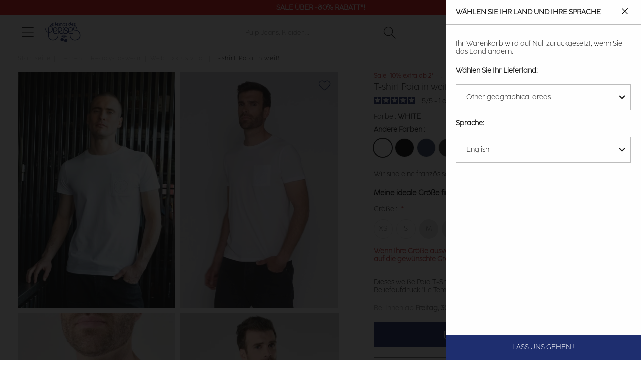

--- FILE ---
content_type: text/html; charset=UTF-8
request_url: https://de.letempsdescerises.com/hpaia00000000mc221white.html
body_size: 35567
content:
<!doctype html>
<html lang="de">
    <head prefix="og: http://ogp.me/ns# fb: http://ogp.me/ns/fb# product: http://ogp.me/ns/product#">
        <script>
    var LOCALE = 'de\u002DDE';
    var BASE_URL = 'https\u003A\u002F\u002Fde.letempsdescerises.com\u002F';
    var require = {
        'baseUrl': 'https\u003A\u002F\u002Fde.letempsdescerises.com\u002Fstatic\u002Fversion1768260435\u002Ffrontend\u002FLtdc\u002Fdefault\u002Fde_DE'
    };</script>        <meta charset="utf-8"/>
<meta name="title" content="T-shirt Paia in weiß : T-shirt und Herren Bekleidungs : Le Temps des Cerises"/>
<meta name="description" content="Dieses weiße Paia T-Shirt ist trendy dank seiner Brusttasche mit persönlichem Reliefaufdruck &quot;Le Temps des Cerises&quot;.- Rundhalsausschnitt- Schnitt : gerader- Kurze Ärmel- Textil : angenehmer- Muster : uni"/>
<meta name="keywords" content="Le Temps des Cerises, Temps des Cerises, Temps Cerises, Jeans, Chaussures, Robe, T-shirts, tshirts, pantalons, pulls, sweats, boutique en ligne, e-shop, eshop, femme, homme, junior, garçon, fille, Magento, E-commerce"/>
<meta name="robots" content="INDEX,FOLLOW"/>
<meta name="viewport" content="width=device-width, initial-scale=1"/>
<title>T-shirt Paia in weiß : T-shirt und Herren Bekleidungs : Le Temps des Cerises</title>
                <link rel="stylesheet" type="text/css" media="all" href="https://de.letempsdescerises.com/static/version1768260435/frontend/Ltdc/default/de_DE/mage/calendar.css" />
<link rel="stylesheet" type="text/css" media="all" href="https://de.letempsdescerises.com/static/version1768260435/frontend/Ltdc/default/de_DE/Jajuma_ImageOptimizerUltimate/css/web.css" />
<link rel="stylesheet" type="text/css" media="all" href="https://de.letempsdescerises.com/static/version1768260435/frontend/Ltdc/default/de_DE/css/styles.css" />
<link rel="stylesheet" type="text/css" media="all" href="https://de.letempsdescerises.com/static/version1768260435/frontend/Ltdc/default/de_DE/jquery/uppy/dist/uppy-custom.css" />
<link rel="stylesheet" type="text/css" media="all" href="https://de.letempsdescerises.com/static/version1768260435/frontend/Ltdc/default/de_DE/Aheadworks_Popup/css/magnific-popup.css" />
<link rel="stylesheet" type="text/css" media="all" href="https://de.letempsdescerises.com/static/version1768260435/frontend/Ltdc/default/de_DE/Aheadworks_Popup/css/magnific-animation.css" />
<link rel="stylesheet" type="text/css" media="all" href="https://de.letempsdescerises.com/static/version1768260435/frontend/Ltdc/default/de_DE/Amasty_LibSwiperJs/vendor/swiper/swiper.min.css" />
<link rel="stylesheet" type="text/css" media="all" href="https://de.letempsdescerises.com/static/version1768260435/frontend/Ltdc/default/de_DE/Magezon_Core/css/styles.css" />
<link rel="stylesheet" type="text/css" media="all" href="https://de.letempsdescerises.com/static/version1768260435/frontend/Ltdc/default/de_DE/Magezon_Core/css/owlcarousel/owl.carousel.min.css" />
<link rel="stylesheet" type="text/css" media="all" href="https://de.letempsdescerises.com/static/version1768260435/frontend/Ltdc/default/de_DE/Magezon_Core/css/animate.css" />
<link rel="stylesheet" type="text/css" media="all" href="https://de.letempsdescerises.com/static/version1768260435/frontend/Ltdc/default/de_DE/Magezon_Core/css/fontawesome5.css" />
<link rel="stylesheet" type="text/css" media="all" href="https://de.letempsdescerises.com/static/version1768260435/frontend/Ltdc/default/de_DE/Magezon_Core/css/mgz_font.css" />
<link rel="stylesheet" type="text/css" media="all" href="https://de.letempsdescerises.com/static/version1768260435/frontend/Ltdc/default/de_DE/Magezon_Core/css/mgz_bootstrap.css" />
<link rel="stylesheet" type="text/css" media="all" href="https://de.letempsdescerises.com/static/version1768260435/frontend/Ltdc/default/de_DE/Magezon_Builder/css/openiconic.min.css" />
<link rel="stylesheet" type="text/css" media="all" href="https://de.letempsdescerises.com/static/version1768260435/frontend/Ltdc/default/de_DE/Magezon_Builder/css/styles.css" />
<link rel="stylesheet" type="text/css" media="all" href="https://de.letempsdescerises.com/static/version1768260435/frontend/Ltdc/default/de_DE/Magezon_Builder/css/common.css" />
<link rel="stylesheet" type="text/css" media="all" href="https://de.letempsdescerises.com/static/version1768260435/frontend/Ltdc/default/de_DE/css/main.css" />
<link rel="stylesheet" type="text/css" media="all" href="https://de.letempsdescerises.com/static/version1768260435/frontend/Ltdc/default/de_DE/Magezon_Core/css/magnific.css" />
<link rel="stylesheet" type="text/css" media="all" href="https://de.letempsdescerises.com/static/version1768260435/frontend/Ltdc/default/de_DE/Magezon_PageBuilder/css/styles.css" />
<link rel="stylesheet" type="text/css" media="all" href="https://de.letempsdescerises.com/static/version1768260435/frontend/Ltdc/default/de_DE/Magezon_PageBuilder/vendor/photoswipe/photoswipe.css" />
<link rel="stylesheet" type="text/css" media="all" href="https://de.letempsdescerises.com/static/version1768260435/frontend/Ltdc/default/de_DE/Magezon_PageBuilder/vendor/photoswipe/default-skin/default-skin.css" />
<link rel="stylesheet" type="text/css" media="all" href="https://de.letempsdescerises.com/static/version1768260435/frontend/Ltdc/default/de_DE/Magezon_PageBuilder/vendor/blueimp/css/blueimp-gallery.min.css" />
<link rel="stylesheet" type="text/css" media="all" href="https://de.letempsdescerises.com/static/version1768260435/frontend/Ltdc/default/de_DE/Magezon_Newsletter/css/styles.css" />
<link rel="stylesheet" type="text/css" media="all" href="https://de.letempsdescerises.com/static/version1768260435/frontend/Ltdc/default/de_DE/Magezon_PageBuilderIconBox/css/styles.css" />
<link rel="stylesheet" type="text/css" media="all" href="https://de.letempsdescerises.com/static/version1768260435/frontend/Ltdc/default/de_DE/Soon_BackToTop/css/backtotop.css" />
<link rel="stylesheet" type="text/css" media="all" href="https://de.letempsdescerises.com/static/version1768260435/frontend/Ltdc/default/de_DE/Magefan_Blog/css/blog-new.css" />
<link rel="stylesheet" type="text/css" media="print" href="https://de.letempsdescerises.com/static/version1768260435/frontend/Ltdc/default/de_DE/css/print.css" />
<script type="text/javascript" src="https://de.letempsdescerises.com/static/version1768260435/frontend/Ltdc/default/de_DE/requirejs/require.min.js"></script>
<script type="text/javascript" src="https://de.letempsdescerises.com/static/version1768260435/frontend/Ltdc/default/de_DE/requirejs-min-resolver.min.js"></script>
<script type="text/javascript" src="https://de.letempsdescerises.com/static/version1768260435/frontend/Ltdc/default/de_DE/mage/requirejs/mixins.min.js"></script>
<script type="text/javascript" src="https://de.letempsdescerises.com/static/version1768260435/frontend/Ltdc/default/de_DE/requirejs-config.min.js"></script>
<script type="text/javascript" src="https://de.letempsdescerises.com/static/version1768260435/frontend/Ltdc/default/de_DE/Doofinder_Feed/js/df_add_to_cart.min.js"></script>
<script type="text/javascript" src="https://de.letempsdescerises.com/static/version1768260435/frontend/Ltdc/default/de_DE/Amasty_Faq/js/section/product-url.min.js"></script>
<link rel="canonical" href="https://de.letempsdescerises.com/hpaia00000000mc221white.html" />
<link rel="alternate" hreflang="fr" href="https://www.letempsdescerises.com/hpaia00000000mc221white.html" />
<link rel="alternate" hreflang="de" href="https://de.letempsdescerises.com/hpaia00000000mc221white.html" />
<link rel="alternate" hreflang="x-default" href="https://en.letempsdescerises.com/hpaia00000000mc221white.html" />
<link rel="icon" type="image/x-icon" href="https://de.letempsdescerises.com/media/favicon/default/favicon-64x64-1.png" />
<link rel="shortcut icon" type="image/x-icon" href="https://de.letempsdescerises.com/media/favicon/default/favicon-64x64-1.png" />
<!--EzbgqJ2ysWDKjNP8iWPy7hglpbLnk3su-->
<meta name="facebook-domain-verification" content="k8c3opahk50ybwdpofwtz5rmdwtx1k" />
<meta name="google-site-verification" content="mVdVZTY1ApugkkNop09gcb-9IT5IMP9_ur_s04zMz1g" />


<style>


.mfp-wrap {
    z-index: 9999999999;
}

.actions-secondary .towishlist {
    font-size: 25px;
}


.sales-order-view .block.block-order-coupons-view {
    display: none;
}

.ltdc-container-centered {
    max-width: 1170px;
    margin: auto;
}
@media (max-width: 1023px){
    .ltdc-top-links.customer-logged a.account-link:before { 
        top: 8px;  
        left: 10px;
        font-size: 15px; 
    }
    .ltdc-top-links.customer-logged a.account-link:before {
            display: inline;
        }
}


.product-add-form .ltdc-details {
    color: #ce4646;
    font-weight: 600 !important;
}

.field.company, div[name="shippingAddress.company"] {
    display: none;
}


.blog-page .product-item::marker {
    font-size: 0;
}

.blog-page .cc-cms-block-products {
    padding-left: 0;
    padding-right: 0;
}

.mess-preorder, .cart.item.message.notice, .note-pieces {
    display : none;
}

.product.media .product-gallery__images .product-gallery__image {
    cursor: zoom-in;
}

.ltdc-header-menu .category-node-1131, .ltdc-header-menu .category-node-1132 {
    padding-top: 20px;
    padding-bottom: 20px;
}

.ltdc-header-menu .category-node-1086, .ltdc-header-menu .category-node-1087, .ltdc-header-menu .category-node-1088 {
    margin-top: 20px;
}

.products-related .product-image-container .product-image-wrapper, .product-item__inner .product-image-container .product-image-wrapper {
    padding-bottom: 150%!important;
}

.zoom-slider-gallery div {
    width: fit-content;
}
.zoom-slider-gallery div .iframe-wrapper {
    position: initial;
}

.grecaptcha-badge {
    display: none;
}
.product-options-wrapper .ltdc-details {
    margin: 20px 1px;
}
#launcher {
    margin-bottom: 60px !important;
}
.PaylineWidget.pl-container-default .pl-pay-btn {
    background: #1f2a6d;
    border-radius: 0;
}
.PaylineWidget.pl-container-default .pl-wallet-layout, .pl-wallet-column pl-cb, .PaylineWidget.pl-layout-tab .pl-paymentMethods, .PaylineWidget.pl-layout-tab .pl-tab, .PaylineWidget .pl-wallet-layout .pl-wallets .pl-walletrow {
    border-radius: 0;
}
.PaylineWidget.pl-container-default .pl-wallet-layout, .PaylineWidget.pl-layout-tab .pl-paymentMethods, .PaylineWidget.pl-layout-tab .pl-tab {
    border: 1px solid #1f2a6d;
}
.PaylineWidget.pl-container-default .pl-wallet-layout .pl-wallets-title {
    border-bottom: 1px solid #1f2a6d;
}

.PaylineWidget.pl-container-default .pl-form-container label.pl-remember-container {
    padding: 10px 0 0 20px;
}

.PaylineWidget input[type=checkbox], .PaylineWidget input[type=radio] {
    left: 0px;
    opacity: 1;
}

.PaylineWidget .pl-remember-container.pl-clear-after .pl-remember-text {
    padding-left: 20px;
}

.field.aw-rma__field.required:last-child {
    display: none;
}

.amwrap-popup-block {display: none;}

@media (max-width: 767px) {
.mgz-element-newsletter_form .mgz-newsletter-form-wrapper button {
    width: 20%;
}
}

/*rma*/ 
@media screen and (min-width: 768px){
.aw-rma__field { 
   display: flex; 
    column-gap: 20%;
    margin: 0 0 8px!important; 
    overflow: auto;
   }
}  

@media (min-width: 768px) {
	.icon-ltdc-eco-friendly {
		width: 40px;
		height: 40px;
		background-size: 40px;

		right: 20px;
	}

	.product-gallery__image .icon-ltdc-eco-friendly {
		margin-top: -55px;
	}
}
</style>        
<!-- Google Tag Manager by LTDC -->
<script>window.dataLayer = window.dataLayer || [];
</script>
    <script type="text/x-magento-init">
    {
        "*": {
            "magepalGtmDatalayer": {
                "isCookieRestrictionModeEnabled": 0,
                "currentWebsite": 2,
                "cookieName": "user_allowed_save_cookie",
                "dataLayer": "dataLayer",
                "accountId": "GTM-WMZVRML",
                "data": [{"ecommerce":{"currencyCode":"EUR"},"pageType":"catalog_product_view","list":"detail"},{"event":"productPage","product":{"id":"54034","sku":"C-HPAIA00000000MC221-221_00B","parent_sku":"C-HPAIA00000000MC221-221_00B","product_type":"configurable","name":"T-shirt Paia in wei\u00df","price":23.33,"attribute_set_id":"12","path":"Herren > Ready-to-wear > Web Exklusivit\u00e4t  > T-shirt Paia in wei\u00df","category":"Web Exklusivit\u00e4t ","image_url":"https:\/\/de.letempsdescerises.com\/media\/catalog\/product\/2\/2\/221_hpaia00000000mc_1001_image3.jpg","ltdc_reseau":"Homme_(H)","ltdc_activity":"PRINT_(PRI)","ltdc_form":"Tee Shirt_(TSH)","description":"Dieses wei\u00dfe Paia T-Shirt ist trendy dank seiner Brusttasche mit pers\u00f6nlichem Reliefaufdruck &quot;Le Temps des Cerises&quot;.- Rundhalsausschnitt- Schnitt : gerader- Kurze \u00c4rmel- Textil : angenehmer- Muster : uni","ltdc_material_composition":"100% COTON"}}],
                "isGdprEnabled": 0,
                "gdprOption": 0,
                "addJsInHeader": 0,
                "containerCode": ""
            }
        }
    }
</script>
<!-- End Google Tag Manager by LTDC -->
    <script type="text/x-magento-init">
        {
            "*": {
                "Magento_PageCache/js/form-key-provider": {
                    "isPaginationCacheEnabled":
                        0                }
            }
        }
    </script>
<style>
	@media (min-width: 1260px) {
		.magezon-builder .mgz-container {width: 1260;}
	}
	</style>

 
<meta property="og:type" content="product.item"/>
<meta property="og:title" content="T-shirt&#x20;Paia&#x20;in&#x20;wei&#xDF;"/>
<meta property="og:description" content="Dieses&#x20;wei&#xDF;e&#x20;Paia&#x20;T-Shirt&#x20;ist&#x20;trendy&#x20;dank&#x20;seiner&#x20;Brusttasche&#x20;mit&#x20;pers&#xF6;nlichem&#x20;Reliefaufdruck&#x20;&quot;Le&#x20;Temps&#x20;des&#x20;Cerises&quot;.-&#x20;Rundhalsausschnitt-&#x20;Schnitt&#x20;&#x3A;&#x20;gerader-&#x20;Kurze&#x20;&#xC4;rmel-&#x20;Textil&#x20;&#x3A;&#x20;angenehmer-&#x20;Muster&#x20;&#x3A;&#x20;uni"/>
<meta property="og:url" content="https://de.letempsdescerises.com/hpaia00000000mc221white.html"/>
<meta property="product:price:amount" content="28"/>
<meta property="product:price:currency" content="EUR"/>
<meta property="og:image" content="https://de.letempsdescerises.com/media/catalog/product/cache/6517c62f5899ad6aa0ba23ceb3eeff97/2/2/221_hpaia00000000mc_1001_image3.jpg"/>
<meta property="og:image:width" content="265"/>
<meta property="og:image:height" content="265"/>
<meta property="product:retailer_item_id" content="C-HPAIA00000000MC221-221_00B"/>
<meta property="product:color" content="WHITE"/>
<meta property="product:brand" content="Le Temps des Cerises_(LTC)"/>
<meta property="og:site_name" content="Le Temps Des Cerises"/>
<meta property="product:category" content="Autumn style"/>
<meta property="product:availability" content="in stock"/>
<script type="application/ld+json">{"@context":"http:\/\/schema.org","@type":"WebSite","url":"https:\/\/de.letempsdescerises.com\/","name":"Le Temps Des Cerises"}</script><script type="application/ld+json">{"@context":"http:\/\/schema.org","@type":"BreadcrumbList","itemListElement":[{"@type":"ListItem","item":{"@id":"https:\/\/de.letempsdescerises.com\/collection-homme","name":"Herren"},"position":1},{"@type":"ListItem","item":{"@id":"https:\/\/de.letempsdescerises.com\/avant-premieres\/homme.html","name":"Ready-to-wear"},"position":2},{"@type":"ListItem","item":{"@id":"https:\/\/de.letempsdescerises.com\/homme\/styles\/exclu-web.html","name":"Web Exklusivit\u00e4t "},"position":3},{"@type":"ListItem","item":{"@id":"https:\/\/de.letempsdescerises.com\/hpaia00000000mc221white.html","name":"T-shirt Paia in wei\u00df"},"position":4}]}</script><script type="application/ld+json">{"@context":"http:\/\/schema.org","@type":"ProductGroup","name":"T-shirt Paia in wei\u00df","description":"Dieses wei\u00dfe Paia T-Shirt ist trendy dank seiner Brusttasche mit pers\u00f6nlichem Reliefaufdruck \"Le Temps des Cerises\".- Rundhalsausschnitt- Schnitt : gerader- Kurze \u00c4rmel- Textil : angenehmer- Muster : uni","image":"https:\/\/de.letempsdescerises.com\/media\/catalog\/product\/cache\/74c1057f7991b4edb2bc7bdaa94de933\/2\/2\/221_hpaia00000000mc_1001_image3.jpg","color":"WHITE","brand":{"@context":"https:\/\/schema.org","@type":"Organization","address":{"@type":"PostalAddress","addressCountry":"Deutschland"},"name":"Le Temps des Cerises Deutschland","telephone":"+334 86 06 35 25","alternateName":["LTC","LTDC"],"sameAs":["https:\/\/www.wikidata.org\/wiki\/Q3228558","https:\/\/fr.wikipedia.org\/wiki\/Le_Temps_des_cerises_(marque)","https:\/\/www.toute-la-franchise.com\/franchise-10922-le-temps-des-cerises.html","https:\/\/annuaire-entreprises.data.gouv.fr\/entreprise\/le-temps-des-cerises-409966223"]},"material":"100% COTON","seller":{"@type":"Organization","name":"Le temps des cerises","url":"https:\/\/de.letempsdescerises.com\/","logo":{"@type":"ImageObject","url":"https:\/\/help.letempsdescerises.com\/hc\/theming_assets\/01HZM27W2WWKT3PKYEYSJ5BQ8Q"},"description":"Le Temps des Cerises est un v\u00e9ritable artisan du jean qui travaille \u00e0 partir de mati\u00e8res de qualit\u00e9 provenant directement des r\u00e9gions de M\u00e9diterran\u00e9e. Depuis plus de 20 ans, la marque surfe sur le succ\u00e8s gr\u00e2ce \u00e0 ses jeans de qualit\u00e9, aux d\u00e9lavages uniques et aux coupes tendances et vari\u00e9es. Si le jean Le Temps des Cerises f\u00e9d\u00e8re autant, c\u2019est sans conteste parce que c\u2019est LE jean qui fait de belles fesses !","address":{"@type":"PostalAddress","streetAddress":"13 rue Gustave Eiffel","addressLocality":"Marseille","postalCode":"13010","addressCountry":"FR"},"contactPoint":{"@type":"ContactPoint","telephone":"+33 4 86 06 35 25","url":"https:\/\/help.letempsdescerises.com\/hc\/fr","contactType":"customer service","availableLanguage":[{"@type":"Language","name":"French"},{"@type":"Language","name":"English"},{"@type":"Language","name":""}]},"sameAs":["https:\/\/www.facebook.com\/letempsdescerisesjeans","https:\/\/www.instagram.com\/letempsdescerisesjeans","https:\/\/fr.pinterest.com\/LTCerises","https:\/\/www.youtube.com\/user\/officialcerises","https:\/\/www.linkedin.com\/company\/le-temps-des-cerises---japan-rags\/mycompany"]},"sameAs":["https:\/\/de.letempsdescerises.com\/hpaia00000000mc221black.html","https:\/\/de.letempsdescerises.com\/hpaia00000000mc221peacoat.html","https:\/\/de.letempsdescerises.com\/hpaia00000000mc221dark-grey-melange.html","https:\/\/de.letempsdescerises.com\/hpaia00000000mc221lagoon.html","https:\/\/de.letempsdescerises.com\/hpaia00000000mc221forest.html","https:\/\/de.letempsdescerises.com\/hpaia00000000mc221mars.html","https:\/\/de.letempsdescerises.com\/hpaia00000000mc221bird.html","https:\/\/de.letempsdescerises.com\/hpaia00000000mc221azur.html","https:\/\/de.letempsdescerises.com\/hpaia00000000mc221claret.html"],"hasMerchantReturnPolicy":{"@type":"MerchantReturnPolicy","applicableCountry":["FR"],"returnPolicyCategory":"https:\/\/schema.org\/MerchantReturnFiniteReturnWindow","merchantReturnDays":30,"returnMethod":"https:\/\/schema.org\/ReturnByMail","returnFees":"https:\/\/schema.org\/FreeReturn","@id":"https:\/\/www.letempsdescerises.com\/#return_policy"},"shippingDetails":{"shippingRate":{"@type":"MonetaryAmount","currency":"EUR","maxValue":89},"shippingDestination":{"@type":"DefinedRegion","addressCountry":"FR"},"deliveryTime":{"businessDays":{"@type":"OpeningHoursSpecification","dayOfWeek":["Monday","Tuesday","Wednesday","Thursday","Friday"]},"handlingTime":{"@type":"QuantitativeValue","minValue":1,"maxValue":2,"unitCode":"DAY"},"@type":"ShippingDeliveryTime"},"@type":"OfferShippingDetails","@id":"https:\/\/www.letempsdescerises.com\/#shipping"},"productGroupID":"C-HPAIA00000000MC221-221_00B","url":"https:\/\/de.letempsdescerises.com\/hpaia00000000mc221white.html","audience":{"@type":"PeopleAudience","suggestedGender":"Herren"},"variesBy":["Size"],"hasVariant":[{"@type":"Product","name":"T-shirt Paia in wei\u00df","size":["S"],"url":"https:\/\/de.letempsdescerises.com\/hpaia00000000mc221white.html","image":"https:\/\/de.letempsdescerises.com\/media\/catalog\/product\/placeholder\/default\/1450X960-9_1.jpg","gtin":"3607814183553","description":"Dieses wei\u00dfe Paia T-Shirt ist trendy dank seiner Brusttasche mit pers\u00f6nlichem Reliefaufdruck \"Le Temps des Cerises\".- Rundhalsausschnitt- Schnitt : gerader- Kurze \u00c4rmel- Textil : angenehmer- Muster : uni","color":"WHITE","offers":{"@type":"http:\/\/schema.org\/Offer","price":28,"priceCurrency":"EUR","availability":"http:\/\/schema.org\/InStock","shippingDetails":{"@id":"https:\/\/www.letempsdescerises.com\/#shipping"},"hasMerchantReturnPolicy":{"@id":"https:\/\/www.letempsdescerises.com\/#return_policy"},"priceValidUntil":"2027-01-24"}},{"@type":"Product","name":"T-shirt Paia in wei\u00df","size":["L"],"url":"https:\/\/de.letempsdescerises.com\/hpaia00000000mc221white.html","image":"https:\/\/de.letempsdescerises.com\/media\/catalog\/product\/placeholder\/default\/1450X960-9_1.jpg","gtin":"3607814183577","description":"Dieses wei\u00dfe Paia T-Shirt ist trendy dank seiner Brusttasche mit pers\u00f6nlichem Reliefaufdruck \"Le Temps des Cerises\".- Rundhalsausschnitt- Schnitt : gerader- Kurze \u00c4rmel- Textil : angenehmer- Muster : uni","color":"WHITE","offers":{"@type":"http:\/\/schema.org\/Offer","price":28,"priceCurrency":"EUR","availability":"http:\/\/schema.org\/InStock","shippingDetails":{"@id":"https:\/\/www.letempsdescerises.com\/#shipping"},"hasMerchantReturnPolicy":{"@id":"https:\/\/www.letempsdescerises.com\/#return_policy"},"priceValidUntil":"2027-01-24"}},{"@type":"Product","name":"T-shirt Paia in wei\u00df","size":["XXL"],"url":"https:\/\/de.letempsdescerises.com\/hpaia00000000mc221white.html","image":"https:\/\/de.letempsdescerises.com\/media\/catalog\/product\/placeholder\/default\/1450X960-9_1.jpg","gtin":"3607814183591","description":"Dieses wei\u00dfe Paia T-Shirt ist trendy dank seiner Brusttasche mit pers\u00f6nlichem Reliefaufdruck \"Le Temps des Cerises\".- Rundhalsausschnitt- Schnitt : gerader- Kurze \u00c4rmel- Textil : angenehmer- Muster : uni","color":"WHITE","offers":{"@type":"http:\/\/schema.org\/Offer","price":28,"priceCurrency":"EUR","availability":"http:\/\/schema.org\/InStock","shippingDetails":{"@id":"https:\/\/www.letempsdescerises.com\/#shipping"},"hasMerchantReturnPolicy":{"@id":"https:\/\/www.letempsdescerises.com\/#return_policy"},"priceValidUntil":"2027-01-24"}},{"@type":"Product","name":"T-shirt Paia in wei\u00df","size":["XS"],"url":"https:\/\/de.letempsdescerises.com\/hpaia00000000mc221white.html","image":"https:\/\/de.letempsdescerises.com\/media\/catalog\/product\/placeholder\/default\/1450X960-9_1.jpg","gtin":"3607814183546","description":"Dieses wei\u00dfe Paia T-Shirt ist trendy dank seiner Brusttasche mit pers\u00f6nlichem Reliefaufdruck \"Le Temps des Cerises\".- Rundhalsausschnitt- Schnitt : gerader- Kurze \u00c4rmel- Textil : angenehmer- Muster : uni","color":"WHITE","offers":{"@type":"http:\/\/schema.org\/Offer","price":28,"priceCurrency":"EUR","availability":"http:\/\/schema.org\/InStock","shippingDetails":{"@id":"https:\/\/www.letempsdescerises.com\/#shipping"},"hasMerchantReturnPolicy":{"@id":"https:\/\/www.letempsdescerises.com\/#return_policy"},"priceValidUntil":"2027-01-24"}},{"@type":"Product","name":"T-shirt Paia in wei\u00df","size":["M"],"url":"https:\/\/de.letempsdescerises.com\/hpaia00000000mc221white.html","image":"https:\/\/de.letempsdescerises.com\/media\/catalog\/product\/placeholder\/default\/1450X960-9_1.jpg","gtin":"3607814183560","description":"Dieses wei\u00dfe Paia T-Shirt ist trendy dank seiner Brusttasche mit pers\u00f6nlichem Reliefaufdruck \"Le Temps des Cerises\".- Rundhalsausschnitt- Schnitt : gerader- Kurze \u00c4rmel- Textil : angenehmer- Muster : uni","color":"WHITE","offers":{"@type":"http:\/\/schema.org\/Offer","price":28,"priceCurrency":"EUR","availability":"http:\/\/schema.org\/InStock","shippingDetails":{"@id":"https:\/\/www.letempsdescerises.com\/#shipping"},"hasMerchantReturnPolicy":{"@id":"https:\/\/www.letempsdescerises.com\/#return_policy"},"priceValidUntil":"2027-01-24"}},{"@type":"Product","name":"T-shirt Paia in wei\u00df","size":["XL"],"url":"https:\/\/de.letempsdescerises.com\/hpaia00000000mc221white.html","image":"https:\/\/de.letempsdescerises.com\/media\/catalog\/product\/placeholder\/default\/1450X960-9_1.jpg","gtin":"3607814183584","description":"Dieses wei\u00dfe Paia T-Shirt ist trendy dank seiner Brusttasche mit pers\u00f6nlichem Reliefaufdruck \"Le Temps des Cerises\".- Rundhalsausschnitt- Schnitt : gerader- Kurze \u00c4rmel- Textil : angenehmer- Muster : uni","color":"WHITE","offers":{"@type":"http:\/\/schema.org\/Offer","price":28,"priceCurrency":"EUR","availability":"http:\/\/schema.org\/InStock","shippingDetails":{"@id":"https:\/\/www.letempsdescerises.com\/#shipping"},"hasMerchantReturnPolicy":{"@id":"https:\/\/www.letempsdescerises.com\/#return_policy"},"priceValidUntil":"2027-01-24"}},{"@type":"Product","name":"T-shirt Paia in wei\u00df","size":["XXXL"],"url":"https:\/\/de.letempsdescerises.com\/hpaia00000000mc221white.html","image":"https:\/\/de.letempsdescerises.com\/media\/catalog\/product\/placeholder\/default\/1450X960-9_1.jpg","gtin":"3607814183607","description":"Dieses wei\u00dfe Paia T-Shirt ist trendy dank seiner Brusttasche mit pers\u00f6nlichem Reliefaufdruck \"Le Temps des Cerises\".- Rundhalsausschnitt- Schnitt : gerader- Kurze \u00c4rmel- Textil : angenehmer- Muster : uni","color":"WHITE","offers":{"@type":"http:\/\/schema.org\/Offer","price":28,"priceCurrency":"EUR","availability":"http:\/\/schema.org\/InStock","shippingDetails":{"@id":"https:\/\/www.letempsdescerises.com\/#shipping"},"hasMerchantReturnPolicy":{"@id":"https:\/\/www.letempsdescerises.com\/#return_policy"},"priceValidUntil":"2027-01-24"}}]}</script><script type="application/ld+json">{"@context":"http:\/\/schema.org\/","@type":"WebPage","speakable":{"@type":"SpeakableSpecification","cssSelector":[".description"],"xpath":["\/html\/head\/title"]}}</script>    <style>.ephnetv-s{margin-top:20px !important;margin-bottom:20px !important}.mgz-element.ephnetv .image-content{width:100%;text-align:center}.mgz-element.ephnetv .image-title{font-size:16px}.xxvia9e-s{margin-top:25px !important}.form17692399326974757c2d283 .mgz-newsletter-btn,.form17692399326974757c2d283 input{height:35px}.form17692399326974757c34276 .mgz-newsletter-btn,.form17692399326974757c34276 input{height:35px}</style></head>
    <body data-container="body"
          data-mage-init='{"loaderAjax": {}, "loader": { "icon": "https://de.letempsdescerises.com/static/version1768260435/frontend/Ltdc/default/de_DE/images/loader-2.gif"}}'
        id="html-body" class="page-product-configurable catalog-product-view product-hpaia00000000mc221white page-layout-1column">
        
<!-- Google Tag Manager by LTDC -->
<noscript><iframe src="//metrics.letempsdescerises.com/ns.html?id=GTM-WMZVRML"
                  height="0" width="0" style="display:none;visibility:hidden"></iframe></noscript>
<!-- End Google Tag Manager by LTDC -->
<div class="top-header" data-mage-init='{"js\/LtdcSlickInit":{"arrows":false,"dots":false,"autoplay":true,"autoplaySpeed":5000,"vertical":true}}'><div class="top-header__item"><a href="/soldes" target="">Endspurt-Angebote bis zu -50%*!</a></div><div class="top-header__item"><a href="/soldes-outlet" target="">Sale Über -80% Rabatt*!</a></div><div class="top-header__item"><a href="https://help.letempsdescerises.com/hc/de/articles/360010305460-Ist-die-R%C3%BCcksendung-kostenlos" target="">Kostenlose Rücksendung in 30 Tagen*</a></div></div>
<script type="text/x-magento-init">
    {
        "*": {
            "Magento_PageBuilder/js/widget-initializer": {
                "config": {"[data-content-type=\"slider\"][data-appearance=\"default\"]":{"Magento_PageBuilder\/js\/content-type\/slider\/appearance\/default\/widget":false},"[data-content-type=\"map\"]":{"Magento_PageBuilder\/js\/content-type\/map\/appearance\/default\/widget":false},"[data-content-type=\"row\"]":{"Magento_PageBuilder\/js\/content-type\/row\/appearance\/default\/widget":false},"[data-content-type=\"tabs\"]":{"Magento_PageBuilder\/js\/content-type\/tabs\/appearance\/default\/widget":false},"[data-content-type=\"slide\"]":{"Magento_PageBuilder\/js\/content-type\/slide\/appearance\/default\/widget":{"buttonSelector":".pagebuilder-slide-button","showOverlay":"hover","dataRole":"slide"}},"[data-content-type=\"banner\"]":{"Magento_PageBuilder\/js\/content-type\/banner\/appearance\/default\/widget":{"buttonSelector":".pagebuilder-banner-button","showOverlay":"hover","dataRole":"banner"}},"[data-content-type=\"buttons\"]":{"Magento_PageBuilder\/js\/content-type\/buttons\/appearance\/inline\/widget":false},"[data-content-type=\"products\"][data-appearance=\"carousel\"]":{"Magento_PageBuilder\/js\/content-type\/products\/appearance\/carousel\/widget":false}},
                "breakpoints": {"desktop":{"label":"Desktop","stage":true,"default":true,"class":"desktop-switcher","icon":"Magento_PageBuilder::css\/images\/switcher\/switcher-desktop.svg","conditions":{"min-width":"1024px"},"options":{"products":{"default":{"slidesToShow":"5"}}}},"tablet":{"conditions":{"max-width":"1024px","min-width":"768px"},"options":{"products":{"default":{"slidesToShow":"4"},"continuous":{"slidesToShow":"3"}}}},"mobile":{"label":"Mobile","stage":true,"class":"mobile-switcher","icon":"Magento_PageBuilder::css\/images\/switcher\/switcher-mobile.svg","media":"only screen and (max-width: 767px)","conditions":{"max-width":"767px","min-width":"640px"},"options":{"products":{"default":{"slidesToShow":"3"}}}},"mobile-small":{"conditions":{"max-width":"640px"},"options":{"products":{"default":{"slidesToShow":"2"},"continuous":{"slidesToShow":"1"}}}}}            }
        }
    }
</script>

<div class="cookie-status-message" id="cookie-status">
    The store will not work correctly when cookies are disabled.</div>
<script type="text&#x2F;javascript">document.querySelector("#cookie-status").style.display = "none";</script>
<script type="text/x-magento-init">
    {
        "*": {
            "cookieStatus": {}
        }
    }
</script>

<script type="text/x-magento-init">
    {
        "*": {
            "mage/cookies": {
                "expires": null,
                "path": "\u002F",
                "domain": ".de.letempsdescerises.com",
                "secure": true,
                "lifetime": "3600"
            }
        }
    }
</script>
    <noscript>
        <div class="message global noscript">
            <div class="content">
                <p>
                    <strong>JavaScript scheint in Ihrem Browser deaktiviert zu sein.</strong>
                    <span>
                        Um unsere Website in bester Weise zu erfahren, aktivieren Sie Javascript in Ihrem Browser.                    </span>
                </p>
            </div>
        </div>
    </noscript>
<script>
    window.cookiesConfig = window.cookiesConfig || {};
    window.cookiesConfig.secure = true</script><script>    require.config({
        map: {
            '*': {
                wysiwygAdapter: 'mage/adminhtml/wysiwyg/tiny_mce/tinymceAdapter'
            }
        }
    });</script><script>    require.config({
        paths: {
            googleMaps: 'https\u003A\u002F\u002Fmaps.googleapis.com\u002Fmaps\u002Fapi\u002Fjs\u003Fv\u003D3.56\u0026key\u003D'
        },
        config: {
            'Magento_PageBuilder/js/utils/map': {
                style: '',
            },
            'Magento_PageBuilder/js/content-type/map/preview': {
                apiKey: '',
                apiKeyErrorMessage: 'You\u0020must\u0020provide\u0020a\u0020valid\u0020\u003Ca\u0020href\u003D\u0027https\u003A\u002F\u002Fde.letempsdescerises.com\u002Fadminhtml\u002Fsystem_config\u002Fedit\u002Fsection\u002Fcms\u002F\u0023cms_pagebuilder\u0027\u0020target\u003D\u0027_blank\u0027\u003EGoogle\u0020Maps\u0020API\u0020key\u003C\u002Fa\u003E\u0020to\u0020use\u0020a\u0020map.'
            },
            'Magento_PageBuilder/js/form/element/map': {
                apiKey: '',
                apiKeyErrorMessage: 'You\u0020must\u0020provide\u0020a\u0020valid\u0020\u003Ca\u0020href\u003D\u0027https\u003A\u002F\u002Fde.letempsdescerises.com\u002Fadminhtml\u002Fsystem_config\u002Fedit\u002Fsection\u002Fcms\u002F\u0023cms_pagebuilder\u0027\u0020target\u003D\u0027_blank\u0027\u003EGoogle\u0020Maps\u0020API\u0020key\u003C\u002Fa\u003E\u0020to\u0020use\u0020a\u0020map.'
            },
        }
    });</script><script>
    require.config({
        shim: {
            'Magento_PageBuilder/js/utils/map': {
                deps: ['googleMaps']
            }
        }
    });</script>
<div class="widget block block-static-block">
    <style>
/* style_customer */



.delete-icon {
    font-family: "icons";
}

.delete-icon::before {
    content: '\e009' !important;
    font-family: 'icons' !important;
}


@media (min-width: 768px) {
#account-nav ul {
    display: block !important;
}
}


[data-role="focusable-end"] {
    display : none !important;
    visibility: hidden  !important;
}

.field.date.field-dob {
margin-bottom : 20px;
}



</style></div>
<div class="page-wrapper"><header class="page-header"><div class="header content"><div class="widget block block-static-block">
    <style>
/* Axeptio */

.Widget__WidgetStyle-sc-zhn46e-2.iUWbSS.axeptio_widget.ax-widget .ButtonGroup__ButtonGroupStyle-sc-1usw1pe-1.eSyxGx {
flex-direction: row-reverse;
}

@media (max-device-width: 450px) {
  .bqzerq  {
    bottom: auto;
    background: #1f2f7045 !important;
  }

  .ax-widget-container {
    position: initial;
    margin-top: 80px;
  }

  .eiQDlQ {
    max-height: calc(100vh - 160px);
  }


  #axeptio_main_button {
    display: none !important;
  }

.axeptio-widget--open .bqzerq  {
    background: #1f2f7045;
    height: 100%;
    position: fixed !important;
}
}


@media (min-device-width: 450px) {
button#axeptio_main_button {
    display: none !important;
}



.axeptio-widget--open .bqzerq  {
    background: #1f2f7045;
    height: 100%;
}

.ax-widget-container {
    left: 0;
    right: 0;
    margin: auto;
    width: 50%;
    bottom: 38%;
}
}


@media (min-device-width: 450px) AND (max-device-width: 768px) {
.axeptio-widget--open .ax-widget-container {
    width: 100%;
    position: initial;
    margin-top: 80px;
}
}

.axeptio-widget--open body {
    overflow: hidden
}
/* axeptio */
</style>

<script>
 var targetNode = document.body;


 // Observer options (mutations to watch)
 var config = { attributes: true, childList: true, subtree: true };


 function updateAxeptioPositionToCenter() {
   // Stop scroll on body
   document.body.style.overflow = 'hidden';


   // Overlay style
   document.getElementsByClassName('ax-website-overlay')[0].style.backgroundColor =
     'rgba(0,0,0,0.8)';
   document.getElementsByClassName('ax-website-overlay')[0].style.top = '0px';


   // Widget style, not on mobile though
   if (document.documentElement.clientWidth > 450) {
     document.getElementsByClassName('ax-widget-container')[0].style.top = '40%';
     document.getElementsByClassName('ax-widget-container')[0].style.bottom = '0px';
     document.getElementsByClassName('ax-widget-container')[0].style.left = '50%';
     document.getElementsByClassName('ax-widget-container')[0].style.transform =
       'translate(-50%, -50%)';
   }
 }


 // Callback when a mutation is observed
 var callback = function (mutationsList) {
   // Loop through all the mutations
   for (var i = 0; i < mutationsList.length; i++) {
     // Force the tools container with max and min height
     if (
       document.getElementsByClassName('Elements__ContentScrolling-sc-xuz5b0-3').length > 0 &&
       document.documentElement.clientWidth > 450
     ) {
       document.getElementsByClassName(
         'Elements__ContentScrolling-sc-xuz5b0-3'
       )[0].style.maxHeight = '60vh';
       document.getElementsByClassName(
         'Elements__ContentScrolling-sc-xuz5b0-3'
       )[0].style.minHeight = '250px';
     }


     // Statement where mutation add a node to an Axeptio parent, then Axeptio is open
     if (
       mutationsList[i].addedNodes.length > 0 &&
       mutationsList[i].addedNodes[0].classList &&
       mutationsList[i].addedNodes[0].classList.contains('axeptio_widget') &&
       mutationsList[i].removedNodes.length === 0
     ) {
       updateAxeptioPositionToCenter();
       break;
     }


     // Statement where mutation remove a node from an Axeption parent, then Axeption must be open
     if (
       mutationsList[i].nextSibling !== null &&
       mutationsList[i].nextSibling.id === 'axeptio_main_button' &&
       mutationsList[i].addedNodes.length === 0 &&
       mutationsList[i].removedNodes.length > 0
     ) {
       document.body.style.overflow = 'scroll';
       document.getElementsByClassName('ax-website-overlay')[0].style.backgroundColor =
         'transparent';
       document.getElementsByClassName('ax-website-overlay')[0].style.top = 'unset';
       break;
     }
   }
 };


 // Check if Axeptio is opened during initialisation
 if (document.getElementsByClassName('axeptio_widget').length > 0) {
   updateAxeptioPositionToCenter();
 }


 // Observer instance creation
 var ax_observer = new MutationObserver(callback);


 // Start to watch
 ax_observer.observe(targetNode, config);
</script></div>
</div><div class="ltdc-header"><div class="ltdc-header-logo"><a href="#" class="header-toggle header-toggle--desktop"><i class="icon icon_menu-desktop"></i></a>
<a href="#" class="header-toggle header-toggle--mobile"><i class="icon icon_menu-mobile"></i></a>
<a
    id="ltdc-logo"
    class="logo"
    href="https://de.letempsdescerises.com/"
    title="Le&#x20;Temps&#x20;des&#x20;Cerises"
    aria-label="store logo">
    <i class="icon icon_logo"></i>
    </a>
</div><div class="ltdc-header-search"><a class="header-close" href="#"><i class="icon icon_close"></i></a>
<div class="block block-search">
    <div class="block block-content">
        <form class="form minisearch" id="search_mini_form"
              action="https://de.letempsdescerises.com/catalogsearch/result/" method="get">
            <div class=" search">
                <input id="search"
                                           type="text"
                       name="q"
                       value=""
                       placeholder="Pulp-Jeans,&#x20;Kleider&#x20;&#x2026;"
                       class="input-text"
                       maxlength="50"
                       role="combobox"
                       aria-haspopup="false"
                       aria-autocomplete="both"
                       autocomplete="off"
                       aria-expanded="false"/>
                <div id="search_autocomplete" class="search-autocomplete"></div>
                            </div>

            <button type="submit"
                    title="Suche"
                    class="action search"
                    aria-label="Search"
            >
                <span><i class="icon icon_search"></i></span>
            </button>
        </form>
    </div>
</div>
</div><div class="ltdc-header-tools"><a href="#" class="ltdc_wisp wisp wisp_ready" >
    <svg fill="none" stroke-linecap="round" stroke-linejoin="round" stroke-width="1" width="30" height="30" viewBox="0 0 25 25" xmlns="http://www.w3.org/2000/svg">
        <path d="M15 17h5l-1.405-1.405A2.032 2.032 0 0118 14.158V11a6.002 6.002 0 00-4-5.659V5a2 2 0 10-4 0v.341C7.67 6.165 6 8.388 6 11v3.159c0 .538-.214 1.055-.595 1.436L4 17h5m6 0v1a3 3 0 11-6 0v-1m6 0H9"></path>
    </svg>
</a>
<div class="ltdc-top-links customer-not-logged">

    <a href="#" id="modal_language_trigger_header">
        <i class="icon icon_earth"></i>
        <span class="label">Sprache</span>
    </a>
    <a title="Ladenlokalfinder"
       class="storelocator-link" href="https://de.letempsdescerises.com/boutiques/">
        <i class="icon icon_pin"></i>
        <span class="label">Ladenlokalfinder</span>
    </a>
    <a title="Mein Konto" class="account-link"
       href="https://de.letempsdescerises.com/customer/account/ "
       data-role="proceed-to-email-auth"
       data-mage-init='{
            "Ltdc_Theme/js/proceed-to-email-auth":{}
        }'>
        <i class="icon icon_user"></i>
        <span class="label">Mein Konto</span>
    </a>
</div>

<div data-block="minicart" class="header-minicart minicart-wrapper">
    <a class="action showcart" href="https://de.letempsdescerises.com/checkout/cart/"
       data-bind="scope: 'minicart_content'" title="Mein Warenkorb">
        <span class="text"><i class="icon icon_bag"></i></span>
        <span class="counter qty empty"
              data-bind="css: { empty: !!getCartParam('summary_count') == false && !isLoading() },
               blockLoader: isLoading">
            <span class="counter-number">
                <!-- ko text: getCartParam('summary_count') --><!-- /ko -->
            </span>
            <span class="counter-label">
            <!-- ko if: getCartParam('summary_count') -->
                <!-- ko i18n: 'items' --><!-- /ko -->
            <!-- /ko -->
            </span>
        </span>
    </a>

            <div id="ltdc-header-minicart" class="ltdc-panel__wrapper" data-ltdc-panel="cart">
            <a href="#" class="ltdc-panel__close"><i class="icon icon_close"></i></a>
            <div class="ltdc-panel__cover"></div>
            <div class="ltdc-panel__container">

                <div class="block block-minicart">
                    <div id="minicart-content-wrapper" data-bind="scope: 'minicart_content'">
                        <!-- ko template: getTemplate() --><!-- /ko -->
                    </div>

                                            <div class="ltdc-panel__reco">
                            <div id="BBDYRA1K8WJSTT-1200-1"></div>                        </div>
                    
                    <div class="checkout-cart-payment-methods-images"><img src="https://de.letempsdescerises.com/static/version1768260435/frontend/Ltdc/default/de_DE/images/cb.png" alt="CB" /><img src="https://de.letempsdescerises.com/static/version1768260435/frontend/Ltdc/default/de_DE/images/paypal.png" alt="PayPal" /></div><div class="checkout-cart-payment-reassurance"><ul><li><div style="padding: 15px 0px;"><i class="icon icon_return"></i><span>Kostenlose Rücksendung*</span></div></li><li><div style="padding: 15px 0px;"><i class="icon icon_truck"></i><span>Kostenlose Lieferung*</span></div></li><li><div><i class="icon icon_security"></i><span>Sichere Zahlung</span></div></li></ul></div>                </div>
            </div>
        </div>
        <script async="true">window.checkout = {"shoppingCartUrl":"https:\/\/de.letempsdescerises.com\/checkout\/cart\/","checkoutUrl":"https:\/\/de.letempsdescerises.com\/checkout\/","updateItemQtyUrl":"https:\/\/de.letempsdescerises.com\/checkout\/sidebar\/updateItemQty\/","removeItemUrl":"https:\/\/de.letempsdescerises.com\/checkout\/sidebar\/removeItem\/","imageTemplate":"Magento_Catalog\/product\/image_with_borders","baseUrl":"https:\/\/de.letempsdescerises.com\/","minicartMaxItemsVisible":3,"websiteId":"2","maxItemsToDisplay":100,"storeId":"3","storeGroupId":"2","customerLoginUrl":"https:\/\/de.letempsdescerises.com\/customer\/account\/login\/referer\/aHR0cHM6Ly9kZS5sZXRlbXBzZGVzY2VyaXNlcy5jb20vaHBhaWEwMDAwMDAwMG1jMjIxd2hpdGUuaHRtbA~~\/","isRedirectRequired":false,"autocomplete":"off","captcha":{"user_login":{"isCaseSensitive":false,"imageHeight":50,"imageSrc":"","refreshUrl":"https:\/\/de.letempsdescerises.com\/captcha\/refresh\/","isRequired":false,"timestamp":1769239931}}}</script>    <script type="text/x-magento-init">
    {
        "[data-block='minicart']": {
            "Magento_Ui/js/core/app": {"components":{"minicart_content":{"children":{"subtotal.container":{"children":{"subtotal":{"children":{"subtotal.totals":{"config":{"display_cart_subtotal_incl_tax":1,"display_cart_subtotal_excl_tax":0,"template":"Magento_Tax\/checkout\/minicart\/subtotal\/totals"},"children":{"subtotal.totals.msrp":{"component":"Magento_Msrp\/js\/view\/checkout\/minicart\/subtotal\/totals","config":{"displayArea":"minicart-subtotal-hidden","template":"Magento_Msrp\/checkout\/minicart\/subtotal\/totals"}}},"component":"Magento_Tax\/js\/view\/checkout\/minicart\/subtotal\/totals"}},"component":"uiComponent","config":{"template":"Magento_Checkout\/minicart\/subtotal"}}},"component":"uiComponent","config":{"displayArea":"subtotalContainer"}},"item.renderer":{"component":"Magento_Checkout\/js\/view\/cart-item-renderer","config":{"displayArea":"defaultRenderer","template":"Magento_Checkout\/minicart\/item\/default"},"children":{"item.image":{"component":"Magento_Catalog\/js\/view\/image","config":{"template":"Magento_Catalog\/product\/image","displayArea":"itemImage"}},"checkout.cart.item.price.sidebar":{"component":"uiComponent","config":{"template":"Magento_Checkout\/minicart\/item\/price","displayArea":"priceSidebar"}}}},"extra_info":{"component":"uiComponent","config":{"displayArea":"extraInfo"}},"promotion":{"component":"uiComponent","config":{"displayArea":"promotion"}}},"config":{"itemRenderer":{"default":"defaultRenderer","simple":"defaultRenderer","virtual":"defaultRenderer"},"template":"Magento_Checkout\/minicart\/content"},"component":"Magento_Checkout\/js\/view\/minicart"}},"types":[]}        },
        "*": {
            "Magento_Ui/js/block-loader": "https\u003A\u002F\u002Fde.letempsdescerises.com\u002Fstatic\u002Fversion1768260435\u002Ffrontend\u002FLtdc\u002Fdefault\u002Fde_DE\u002Fimages\u002Floader\u002D1.gif"
        }
    }
    </script>
</div>
</div><div class="widget block block-static-block">
    <style>
/* style_new_ux_product */
@media only screen and (max-width: 767px) {
  /* For mobile phones: */

body[data-topheader-mobile-passed="0"] #launcher {
  opacity: 0 !important;
}


body[data-topheader-mobile-passed="0"] .product-options-bottom {
  opacity: 0 !important;
}


.slick-dots button {
    width: 5px;
    height: 5px;
}

.slick-dots li {
    padding: 0 2px;
}

.product-info-main-share {
    margin-top: -10px;
    float: right;
}

.product-info-main-title-price .price-box {
    font-size: 15px;
    margin-top: -20px;
} 

.product-gallery.product-gallery--slider {
    margin-bottom: 5px !important;
    min-height: 0px;
    clear: both;
}

.product-info-main-title-price .page-title {
    font-size: 15px;
}

.product-info-main-title-price {
    min-height: auto;
    padding: 0;
}

.netreviews-stars {
    line-height: inherit !important;
}

.product-main-color-option {
    margin: 5px 0px;
}

.product-options-wrapper .field.configurable {
    margin: 0;
}
.product-options-wrapper .field.configurable #color-guide {
    margin: 0 0 10px 0;
    font-size: 13px;
}

li.is-jean {
    margin-bottom: 10px;
}

.stock.available {
    display: none;
}
.product-current-color {
    margin-bottom: 5px;
}

.ltdc-product-info-main .product-info-main+.product.media {
    z-index: -2;
    margin-bottom: 5px;
}

.product-info-main-title-price .saving-price {
    font-size: 15px;
    padding: 2px;
    position: absolute;
    top: -60px;
    left: 0;
    background: white;
}

}
</style></div>
</div><div class="ltdc-header-menu"><nav class="navigation" data-action="navigation">
    <ul>
        <li  class="level0 nav-1 category-item first level-top parent category-node-160"><a href="https://de.letempsdescerises.com/collection-femme"  class="level-top" ><span>Damen</span></a><ul class="level0 submenu"><li  class="level1 nav-1-1 category-item first category-node-1089"><a href="https://de.letempsdescerises.com/soldes/soldes-femme.html"  style="color:#ce4646"><span>Sale</span></a></li><li  class="level1 nav-1-2 category-item category-node-1124"><a href="https://de.letempsdescerises.com/femme/outlet-femme.html"  style="color:#ce4646"><span>Sale Outlet</span></a></li><li  class="level1 nav-1-3 category-item category-node-947"><a href="https://de.letempsdescerises.com/avant-premieres/femme.html"  style="color:#172770"><span>Winter-Kollektion</span></a></li><li  class="level1 nav-1-4 category-item category-node-573"><a href="https://de.letempsdescerises.com/femme/collection-femme.html"  style="color:#3248ae"><span>Neuheiten</span></a></li><li  class="level1 nav-1-5 category-item parent category-node-161"><a href="https://de.letempsdescerises.com/femme/jeans.html" ><span>Jeans</span></a><ul class="level1 submenu"><li  class="level2 nav-1-5-1 category-item first category-node-1100"><a href="https://de.letempsdescerises.com/jeans-coupes-tendance-femme"  style="color:#1f2f70"><span>Trendy jeans models</span></a></li><li  class="level2 nav-1-5-2 category-item category-node-166"><a href="https://de.letempsdescerises.com/femme/jeans/coupe-flare-bootcut.html" ><span>Flare / Bootcut Schnitt</span></a></li><li  class="level2 nav-1-5-3 category-item category-node-164"><a href="https://de.letempsdescerises.com/femme/jeans/coupe-regular.html" ><span>Regular / Straight Schnitt</span></a></li><li  class="level2 nav-1-5-4 category-item category-node-165"><a href="https://de.letempsdescerises.com/femme/jeans/coupe-boyfit.html" ><span>Boyfit / Loose Schnitt</span></a></li><li  class="level2 nav-1-5-5 category-item category-node-163"><a href="https://de.letempsdescerises.com/femme/jeans/coupe-slim.html" ><span>Slim Schnitt</span></a></li><li  class="level2 nav-1-5-6 category-item category-node-1190"><a href="https://de.letempsdescerises.com/femme/jeans/coupe-wide-leg.html" ><span>Wide leg Schnitt</span></a></li><li  class="level2 nav-1-5-7 category-item category-node-162"><a href="https://de.letempsdescerises.com/femme/jeans/coupe-skinny.html" ><span>Skinny Schnitt</span></a></li><li  class="level2 nav-1-5-8 category-item category-node-824"><a href="https://de.letempsdescerises.com/femme/jeans/coupe-7-8eme.html" ><span>Schnitt 7/8</span></a></li><li  class="level2 nav-1-5-9 category-item last category-node-167"><a href="https://de.letempsdescerises.com/femme/jeans/taille-haute.html" ><span>hoher Taille </span></a></li><li class="last-child view-all"><a href="https://de.letempsdescerises.com/femme/jeans.html">Alles ansehen</a></li></ul></li><li  class="level1 nav-1-6 category-item parent category-node-169"><a href="https://de.letempsdescerises.com/avant-premieres/femme.html" ><span>Ready-to-wear</span></a><ul class="level1 submenu"><li  class="level2 nav-1-6-1 category-item first category-node-1145"><a href="https://de.letempsdescerises.com/avant-premieres/femme.html"  style="color:#3248ae"><span>Winter Kollektion</span></a></li><li  class="level2 nav-1-6-2 category-item category-node-177"><a href="https://de.letempsdescerises.com/femme/styles/pulls-cardigans.html" ><span>Pullover &amp; Sweatshirts &amp; Strickjacken</span></a></li><li  class="level2 nav-1-6-3 category-item category-node-174"><a href="https://de.letempsdescerises.com/femme/styles/vestes-blousons.html" ><span>Jacken</span></a></li><li  class="level2 nav-1-6-4 category-item category-node-768"><a href="https://de.letempsdescerises.com/femme/styles/manteaux-doudoune.html" ><span>Mäntel &amp; Daunenjacken</span></a></li><li  class="level2 nav-1-6-5 category-item category-node-175"><a href="https://de.letempsdescerises.com/femme/styles/pantalons.html" ><span>Hosen &amp; Chinos</span></a></li><li  class="level2 nav-1-6-6 category-item category-node-173"><a href="https://de.letempsdescerises.com/femme/styles/robes.html" ><span>Kleider</span></a></li><li  class="level2 nav-1-6-7 category-item category-node-172"><a href="https://de.letempsdescerises.com/femme/styles/chemises.html" ><span>Hemden</span></a></li><li  class="level2 nav-1-6-8 category-item category-node-170"><a href="https://de.letempsdescerises.com/femme/styles/t-shirts-debardeurs.html" ><span>T-Shirts &amp; Tank Tops</span></a></li><li  class="level2 nav-1-6-9 category-item category-node-171"><a href="https://de.letempsdescerises.com/femme/styles/tops.html" ><span>Tops</span></a></li><li  class="level2 nav-1-6-10 category-item category-node-176"><a href="https://de.letempsdescerises.com/femme/styles/shorts-jupes.html" ><span>Shorts &amp; Röcke</span></a></li><li  class="level2 nav-1-6-11 category-item category-node-303"><a href="https://de.letempsdescerises.com/femme/styles/combinaisons.html" ><span>Jumpsuits</span></a></li><li  class="level2 nav-1-6-12 category-item category-node-1161"><a href="https://de.letempsdescerises.com/femme/styles/forever-young.html"  style="color:#000000"><span>Forever Young</span></a></li><li  class="level2 nav-1-6-13 category-item last category-node-821"><a href="https://de.letempsdescerises.com/femme/styles/exclu-web.html" ><span>Web Exklusivität </span></a></li><li class="last-child view-all"><a href="https://de.letempsdescerises.com/avant-premieres/femme.html">Alles ansehen</a></li></ul></li><li  class="level1 nav-1-7 category-item parent category-node-179"><a href="https://de.letempsdescerises.com/femme/accessoires.html" ><span>Accessoires</span></a><ul class="level1 submenu"><li  class="level2 nav-1-7-1 category-item first category-node-420"><a href="https://de.letempsdescerises.com/femme/accessoires/chaussures.html" ><span>Schuhe</span></a></li><li  class="level2 nav-1-7-2 category-item category-node-892"><a href="https://de.letempsdescerises.com/femme/accessoires/ceintures.html" ><span>Gürtel</span></a></li><li  class="level2 nav-1-7-3 category-item category-node-1110"><a href="https://de.letempsdescerises.com/femme/accessoires/sacs.html" ><span>Taschen &amp; Geldbörsen</span></a></li><li  class="level2 nav-1-7-4 category-item category-node-924"><a href="https://de.letempsdescerises.com/femme/accessoires/echarpes-et-foulards.html" ><span>Schals &amp; Tücher</span></a></li><li  class="level2 nav-1-7-5 category-item last category-node-925"><a href="https://de.letempsdescerises.com/femme/accessoires/gants-et-bonnets.html" ><span>Hüte &amp; Mützen</span></a></li><li class="last-child view-all"><a href="https://de.letempsdescerises.com/femme/accessoires.html">Alles ansehen</a></li></ul></li><li  class="level1 nav-1-8 category-item parent category-node-180"><a href="https://de.letempsdescerises.com/femme/tendances/capsule-veronika-loubry.html" ><span>Collab</span></a><ul class="level1 submenu"><li  class="level2 nav-1-8-1 category-item first last category-node-868"><a href="https://de.letempsdescerises.com/femme/tendances/capsule-veronika-loubry.html"  style="color:#1f2f70"><span>Kapsel Véronika Loubry</span></a></li><li class="last-child view-all"><a href="https://de.letempsdescerises.com/femme/tendances/capsule-veronika-loubry.html">Alles ansehen</a></li></ul></li><li  class="level1 nav-1-9 category-item parent category-node-628"><a href="https://de.letempsdescerises.com/femme/outlet-femme.html"  style="color:#ce4646"><span>Outlet</span></a><ul class="level1 submenu"><li  class="level2 nav-1-9-1 category-item first category-node-1096"><a href="https://de.letempsdescerises.com/femme/outlet-femme/nouveautes.html"  style="color:#1f2f70"><span>Neuheiten</span></a></li><li  class="level2 nav-1-9-2 category-item category-node-1092"><a href="https://de.letempsdescerises.com/femme/outlet-femme.html"  style="color:#ce4646"><span>Sale Outlet</span></a></li><li  class="level2 nav-1-9-3 category-item category-node-635"><a href="https://de.letempsdescerises.com/femme/outlet-femme/manteaux.html" ><span>Jacken &amp; Mäntel</span></a></li><li  class="level2 nav-1-9-4 category-item category-node-632"><a href="https://de.letempsdescerises.com/femme/outlet-femme/robes.html" ><span>Kleider &amp; Röcke &amp; Jumpsuits</span></a></li><li  class="level2 nav-1-9-5 category-item category-node-631"><a href="https://de.letempsdescerises.com/femme/outlet-femme/jeans.html" ><span>Jeans &amp; Shorts &amp; Hosen</span></a></li><li  class="level2 nav-1-9-6 category-item category-node-634"><a href="https://de.letempsdescerises.com/femme/outlet-femme/vestes-cardigan-pull.html" ><span>Pullover &amp; Sweatshirts</span></a></li><li  class="level2 nav-1-9-7 category-item category-node-633"><a href="https://de.letempsdescerises.com/femme/outlet-femme/t-shirt-top-chemise.html" ><span>T-Shirts &amp; Tops &amp; Hemden</span></a></li><li  class="level2 nav-1-9-8 category-item last category-node-630"><a href="https://de.letempsdescerises.com/femme/outlet-femme/accessoires-chaussures.html" ><span>Accessoires &amp; Schuhe</span></a></li><li class="last-child view-all"><a href="https://de.letempsdescerises.com/femme/outlet-femme.html">Alles ansehen</a></li></ul></li><li  class="level1 nav-1-10 category-item category-node-1131"><a href="https://de.letempsdescerises.com/nos-engagements"  style="color:#827f57"><span>Verantwortung</span></a></li><li  class="level1 nav-1-11 category-item category-node-1135"><a href="https://de.letempsdescerises.com/guide-fit" ><span>Meine Jeans auswählen</span></a></li><li  class="level1 nav-1-12 category-item category-node-1104"><a href="https://de.letempsdescerises.com/cherry-mood" ><span>Lookbook</span></a></li><li  class="level1 nav-1-13 category-item category-node-1086"><a href="https://de.letempsdescerises.com/customer/account/login/"  style="color:#1f2f70"><span>Mein Account</span></a></li><li  class="level1 nav-1-14 category-item last category-node-1192"><a href="https://help.letempsdescerises.com/hc/de" ><span>Brauchen Sie Hilfe ?</span></a></li><li class="more-info level1 parent"><span>über uns</span><ul><li><a href="https://de.letempsdescerises.com/notre-histoire">Unsere Geschichte</a></li>
<li><a href="https://de.letempsdescerises.com/blog">Cherry News</a></li>
<li><a href="https://de.letempsdescerises.com/cherry-community">Die Cherry Community</a></li></ul></li><li class="level1 level1-gift-card last-child"><a href="https://de.letempsdescerises.com/carte-cadeau.html">Geschenkkarte</a></li></ul></li><li  class="level0 nav-2 category-item level-top parent category-node-181"><a href="https://de.letempsdescerises.com/collection-homme"  class="level-top" ><span>Herren</span></a><ul class="level0 submenu"><li  class="level1 nav-2-1 category-item first category-node-1090"><a href="https://de.letempsdescerises.com/soldes/soldes-homme.html"  style="color:#ce4646"><span>Sale</span></a></li><li  class="level1 nav-2-2 category-item category-node-1125"><a href="https://de.letempsdescerises.com/homme/outlet-homme.html"  style="color:#ce4646"><span>Sale Outlet</span></a></li><li  class="level1 nav-2-3 category-item category-node-948"><a href="https://de.letempsdescerises.com/avant-premieres/homme.html"  style="color:#172770"><span>Winter-Kollektion</span></a></li><li  class="level1 nav-2-4 category-item category-node-574"><a href="https://de.letempsdescerises.com/homme/collection-homme.html"  style="color:#3248ae"><span>Neuheiten</span></a></li><li  class="level1 nav-2-5 category-item parent category-node-182"><a href="https://de.letempsdescerises.com/homme/jeans.html" ><span>Jeans</span></a><ul class="level1 submenu"><li  class="level2 nav-2-5-1 category-item first category-node-437"><a href="https://de.letempsdescerises.com/jeans-coupes-tendance-homme"  style="color:#1f2f70"><span>TRENDY JEANS MODELS</span></a></li><li  class="level2 nav-2-5-2 category-item category-node-1101"><a href="https://de.letempsdescerises.com/homme/jeans/new-fit.html"  style="color:#1f2f70"><span>New fit</span></a></li><li  class="level2 nav-2-5-3 category-item category-node-607"><a href="https://de.letempsdescerises.com/homme/jeans/blue-jogg.html" ><span>Blue Jogg</span></a></li><li  class="level2 nav-2-5-4 category-item category-node-184"><a href="https://de.letempsdescerises.com/homme/jeans/coupe-ajustee.html" ><span>Adjusted / Slim Schnitt</span></a></li><li  class="level2 nav-2-5-5 category-item category-node-183"><a href="https://de.letempsdescerises.com/homme/jeans/coupe-regular.html" ><span>Regular Komfort Schnitt</span></a></li><li  class="level2 nav-2-5-6 category-item category-node-1140"><a href="https://de.letempsdescerises.com/homme/jeans/coupe-loose.html" ><span>Loose Schnitt</span></a></li><li  class="level2 nav-2-5-7 category-item last category-node-186"><a href="https://de.letempsdescerises.com/homme/jeans/coupe-skinny.html" ><span>Skinny Schnitt</span></a></li><li class="last-child view-all"><a href="https://de.letempsdescerises.com/homme/jeans.html">Alles ansehen</a></li></ul></li><li  class="level1 nav-2-6 category-item parent category-node-188"><a href="https://de.letempsdescerises.com/avant-premieres/homme.html" ><span>Ready-to-wear</span></a><ul class="level1 submenu"><li  class="level2 nav-2-6-1 category-item first category-node-1146"><a href="https://de.letempsdescerises.com/avant-premieres/homme.html"  style="color:#3248ae"><span>Winter Kollektion</span></a></li><li  class="level2 nav-2-6-2 category-item category-node-193"><a href="https://de.letempsdescerises.com/homme/styles/vestes-blousons.html" ><span>Jacken &amp; Mäntel</span></a></li><li  class="level2 nav-2-6-3 category-item category-node-194"><a href="https://de.letempsdescerises.com/homme/styles/pantalons.html" ><span>Hosen &amp; Chinos</span></a></li><li  class="level2 nav-2-6-4 category-item category-node-192"><a href="https://de.letempsdescerises.com/homme/styles/pulls-cardigans.html" ><span>Pullover &amp; Strickjacken</span></a></li><li  class="level2 nav-2-6-5 category-item category-node-190"><a href="https://de.letempsdescerises.com/homme/styles/chemises.html" ><span>Hemden</span></a></li><li  class="level2 nav-2-6-6 category-item category-node-189"><a href="https://de.letempsdescerises.com/homme/styles/t-shirts-polos.html" ><span>T-Shirts &amp; Polos</span></a></li><li  class="level2 nav-2-6-7 category-item category-node-191"><a href="https://de.letempsdescerises.com/homme/styles/sweats.html" ><span>Sweatshirts</span></a></li><li  class="level2 nav-2-6-8 category-item category-node-434"><a href="https://de.letempsdescerises.com/homme/styles/treillis.html" ><span>Cargo Hose</span></a></li><li  class="level2 nav-2-6-9 category-item category-node-195"><a href="https://de.letempsdescerises.com/homme/styles/shorts-bermudas.html" ><span>Shorts &amp; Bermudas</span></a></li><li  class="level2 nav-2-6-10 category-item category-node-1160"><a href="https://de.letempsdescerises.com/homme/styles/forever-young.html"  style="color:#000000"><span>Forever Young</span></a></li><li  class="level2 nav-2-6-11 category-item last category-node-822"><a href="https://de.letempsdescerises.com/homme/styles/exclu-web.html" ><span>Web Exklusivität </span></a></li><li class="last-child view-all"><a href="https://de.letempsdescerises.com/avant-premieres/homme.html">Alles ansehen</a></li></ul></li><li  class="level1 nav-2-7 category-item parent category-node-196"><a href="https://de.letempsdescerises.com/homme/accessoires.html" ><span>Accessoires</span></a><ul class="level1 submenu"><li  class="level2 nav-2-7-1 category-item first category-node-926"><a href="https://de.letempsdescerises.com/homme/accessoires/ceintures.html" ><span>Gürtel</span></a></li><li  class="level2 nav-2-7-2 category-item category-node-928"><a href="https://de.letempsdescerises.com/homme/accessoires/echarpes-et-foulards.html" ><span>Schals &amp; Tücher</span></a></li><li  class="level2 nav-2-7-3 category-item last category-node-929"><a href="https://de.letempsdescerises.com/homme/accessoires/bonnets-et-casquettes.html" ><span>Mützen &amp; Kappen</span></a></li><li class="last-child view-all"><a href="https://de.letempsdescerises.com/homme/accessoires.html">Alles ansehen</a></li></ul></li><li  class="level1 nav-2-8 category-item parent category-node-629"><a href="https://de.letempsdescerises.com/homme/outlet-homme.html"  style="color:#ce4646"><span>Outlet</span></a><ul class="level1 submenu"><li  class="level2 nav-2-8-1 category-item first category-node-1097"><a href="https://de.letempsdescerises.com/homme/outlet-homme/nouveautes.html"  style="color:#1f2f70"><span>Neuheiten</span></a></li><li  class="level2 nav-2-8-2 category-item category-node-1093"><a href="https://de.letempsdescerises.com/homme/outlet-homme.html"  style="color:#ce4646"><span>Sale Outlet</span></a></li><li  class="level2 nav-2-8-3 category-item category-node-639"><a href="https://de.letempsdescerises.com/homme/outlet-homme/blouson-manteau.html" ><span>Jacken &amp; Mäntel</span></a></li><li  class="level2 nav-2-8-4 category-item category-node-637"><a href="https://de.letempsdescerises.com/homme/outlet-homme/jeans.html" ><span>Jeans &amp; Hosen &amp; Shorts</span></a></li><li  class="level2 nav-2-8-5 category-item category-node-641"><a href="https://de.letempsdescerises.com/homme/outlet-homme/pull-sweat.html" ><span>Pullover &amp; Sweatshirts</span></a></li><li  class="level2 nav-2-8-6 category-item category-node-746"><a href="https://de.letempsdescerises.com/homme/outlet-homme/chemises.html" ><span>Hemden</span></a></li><li  class="level2 nav-2-8-7 category-item category-node-638"><a href="https://de.letempsdescerises.com/homme/outlet-homme/t-shirt-polo.html" ><span>T-shirts &amp; Polos</span></a></li><li  class="level2 nav-2-8-8 category-item last category-node-640"><a href="https://de.letempsdescerises.com/homme/outlet-homme/accessoires.html" ><span>Accessoires</span></a></li><li class="last-child view-all"><a href="https://de.letempsdescerises.com/homme/outlet-homme.html">Alles ansehen</a></li></ul></li><li  class="level1 nav-2-9 category-item category-node-1132"><a href="https://de.letempsdescerises.com/nos-engagements"  style="color:#827f57"><span>Verantwortung</span></a></li><li  class="level1 nav-2-10 category-item category-node-1137"><a href="https://de.letempsdescerises.com/guide-fit" ><span>Meine Jeans auswählen</span></a></li><li  class="level1 nav-2-11 category-item category-node-1105"><a href="https://de.letempsdescerises.com/cherry-mood-men" ><span>Lookbook</span></a></li><li  class="level1 nav-2-12 category-item category-node-1087"><a href="https://de.letempsdescerises.com/customer/account/login/"  style="color:#1f2f70"><span>Mein Account</span></a></li><li  class="level1 nav-2-13 category-item last category-node-1193"><a href="https://help.letempsdescerises.com/hc/de" ><span>Brauchen Sie Hilfe ?</span></a></li><li class="more-info level1 parent"><span>über uns</span><ul><li><a href="https://de.letempsdescerises.com/notre-histoire">Unsere Geschichte</a></li>
<li><a href="https://de.letempsdescerises.com/blog">Cherry News</a></li>
<li><a href="https://de.letempsdescerises.com/cherry-community">Die Cherry Community</a></li></ul></li><li class="level1 level1-gift-card last-child"><a href="https://de.letempsdescerises.com/carte-cadeau.html">Geschenkkarte</a></li></ul></li><li  class="level0 nav-3 category-item last level-top parent category-node-198"><a href="https://de.letempsdescerises.com/collection-enfant"  class="level-top" ><span>Teenagers </span></a><ul class="level0 submenu"><li  class="level1 nav-3-1 category-item first category-node-1091"><a href="https://de.letempsdescerises.com/soldes/soldes-junior.html"  style="color:#ce4646"><span>Sale</span></a></li><li  class="level1 nav-3-2 category-item category-node-1152"><a href="https://de.letempsdescerises.com/avant-premieres/junior.html"  style="color:#172770"><span>Winter-Kollektion</span></a></li><li  class="level1 nav-3-3 category-item parent category-node-199"><a href="https://de.letempsdescerises.com/junior/fille.html" ><span>Mädchen</span></a><ul class="level1 submenu"><li  class="level2 nav-3-3-1 category-item first category-node-1085"><a href="https://de.letempsdescerises.com/soldes/soldes-junior/soldes-fille.html"  style="color:#ce4646"><span>Sale</span></a></li><li  class="level2 nav-3-3-2 category-item category-node-1094"><a href="https://de.letempsdescerises.com/junior/fille/outlet-fille.html"  style="color:#ce4646"><span>Sale Outlet</span></a></li><li  class="level2 nav-3-3-3 category-item category-node-1108"><a href="https://de.letempsdescerises.com/avant-premieres/junior/fille.html"  style="color:#1f2f70"><span>Mädchen kollektion</span></a></li><li  class="level2 nav-3-3-4 category-item category-node-1158"><a href="https://de.letempsdescerises.com/junior/fille/forever-young.html"  style="color:#000000"><span>Forever Young</span></a></li><li  class="level2 nav-3-3-5 category-item category-node-200"><a href="https://de.letempsdescerises.com/junior/fille/jeans-pantalons.html" ><span>Jeans &amp; Hosen</span></a></li><li  class="level2 nav-3-3-6 category-item category-node-203"><a href="https://de.letempsdescerises.com/junior/fille/vestes.html" ><span>Jacken &amp; Mäntel</span></a></li><li  class="level2 nav-3-3-7 category-item category-node-202"><a href="https://de.letempsdescerises.com/junior/fille/pulls-cardigans-sweats.html" ><span>Pullover &amp; Strickjacken &amp; Sweatshirts</span></a></li><li  class="level2 nav-3-3-8 category-item category-node-201"><a href="https://de.letempsdescerises.com/junior/fille/t-shirts-tops-chemises.html" ><span>T-Shirts &amp; Tops &amp; Hemden</span></a></li><li  class="level2 nav-3-3-9 category-item category-node-205"><a href="https://de.letempsdescerises.com/junior/fille/robes-jupes.html" ><span>Kleider &amp; Röcke</span></a></li><li  class="level2 nav-3-3-10 category-item category-node-204"><a href="https://de.letempsdescerises.com/junior/fille/shorts.html" ><span>Shorts</span></a></li><li  class="level2 nav-3-3-11 category-item last category-node-741"><a href="https://de.letempsdescerises.com/junior/fille/outlet-fille.html"  style="color:#ce4646"><span>Outlet</span></a></li><li class="last-child view-all"><a href="https://de.letempsdescerises.com/junior/fille.html">Alles ansehen</a></li></ul></li><li  class="level1 nav-3-4 category-item parent category-node-206"><a href="https://de.letempsdescerises.com/junior/garcon.html" ><span>Junge</span></a><ul class="level1 submenu"><li  class="level2 nav-3-4-1 category-item first category-node-1084"><a href="https://de.letempsdescerises.com/soldes/soldes-junior/soldes-garcon.html"  style="color:#ce4646"><span>Sale</span></a></li><li  class="level2 nav-3-4-2 category-item category-node-1095"><a href="https://de.letempsdescerises.com/junior/garcon/outlet-garcon.html"  style="color:#ce4646"><span>Sale Outlet</span></a></li><li  class="level2 nav-3-4-3 category-item category-node-1109"><a href="https://de.letempsdescerises.com/avant-premieres/junior/garcon.html"  style="color:#1f2f70"><span>Junge kollektion</span></a></li><li  class="level2 nav-3-4-4 category-item category-node-1159"><a href="https://de.letempsdescerises.com/junior/garcon/forever-young.html"  style="color:#000000"><span>Forever Young</span></a></li><li  class="level2 nav-3-4-5 category-item category-node-207"><a href="https://de.letempsdescerises.com/junior/garcon/jeans-pantalons.html" ><span>Jeans &amp; Hosen</span></a></li><li  class="level2 nav-3-4-6 category-item category-node-305"><a href="https://de.letempsdescerises.com/junior/garcon/vestes-manteaux.html" ><span>Jacken &amp; Mäntel</span></a></li><li  class="level2 nav-3-4-7 category-item category-node-209"><a href="https://de.letempsdescerises.com/junior/garcon/pulls-cardigans-sweats.html" ><span>Pullover &amp; Sweatshirts</span></a></li><li  class="level2 nav-3-4-8 category-item category-node-208"><a href="https://de.letempsdescerises.com/junior/garcon/t-shirts-polos-chemises.html" ><span>T-Shirts &amp; Polos &amp; Hemden</span></a></li><li  class="level2 nav-3-4-9 category-item category-node-210"><a href="https://de.letempsdescerises.com/junior/garcon/shorts.html" ><span>Shorts</span></a></li><li  class="level2 nav-3-4-10 category-item last category-node-742"><a href="https://de.letempsdescerises.com/junior/garcon/outlet-garcon.html"  style="color:#ce4646"><span>Outlet</span></a></li><li class="last-child view-all"><a href="https://de.letempsdescerises.com/junior/garcon.html">Alles ansehen</a></li></ul></li><li  class="level1 nav-3-5 category-item parent category-node-344"><a href="https://de.letempsdescerises.com/avant-premieres/junior.html" ><span>Kapsel Kollektion</span></a><ul class="level1 submenu"><li  class="level2 nav-3-5-1 category-item first last category-node-827"><a href="https://de.letempsdescerises.com/junior/tendance/exclu-web.html" ><span>Web Exklusivität </span></a></li><li class="last-child view-all"><a href="https://de.letempsdescerises.com/avant-premieres/junior.html">Alles ansehen</a></li></ul></li><li  class="level1 nav-3-6 category-item category-node-1151"><a href="https://de.letempsdescerises.com/cherry-mood-teenagers" ><span>LTDC style</span></a></li><li  class="level1 nav-3-7 category-item category-node-1088"><a href="https://de.letempsdescerises.com/customer/account/login/"  style="color:#1f2f70"><span>Mein Account</span></a></li><li  class="level1 nav-3-8 category-item last category-node-1191"><a href="https://help.letempsdescerises.com/hc/de" ><span>Brauchen Sie Hilfe?</span></a></li><li class="more-info level1 parent"><span>über uns</span><ul><li><a href="https://de.letempsdescerises.com/notre-histoire">Unsere Geschichte</a></li>
<li><a href="https://de.letempsdescerises.com/blog">Cherry News</a></li>
<li><a href="https://de.letempsdescerises.com/cherry-community">Die Cherry Community</a></li></ul></li><li class="level1 level1-gift-card last-child"><a href="https://de.letempsdescerises.com/carte-cadeau.html">Geschenkkarte</a></li></ul></li>            </ul>
</nav>
<div class="ltdc-header-menu__switch"></div>

<div class="store-chooser">
    <img id="modal_language_trigger_header_mobile" width="24" src="https://de.letempsdescerises.com/static/version1768260435/frontend/Ltdc/default/de_DE/Ltdc_Internationalization/images/ltdc_de_de.png" />&nbsp;<strong>DE</strong>
</div>

<div class="widget block block-static-block">
    <style>
/* checkout_style */
.PaylineWidget.pl-container-default .pl-pay-btn {
    background: #1f2a6d;
    border-radius: 0;
}
.PaylineWidget.pl-container-default .pl-wallet-layout, .pl-wallet-column pl-cb, .PaylineWidget.pl-layout-tab .pl-paymentMethods, .PaylineWidget.pl-layout-tab .pl-tab, .PaylineWidget .pl-wallet-layout .pl-wallets .pl-walletrow {
    border-radius: 0;
}
.PaylineWidget.pl-container-default .pl-wallet-layout, .PaylineWidget.pl-layout-tab .pl-paymentMethods, .PaylineWidget.pl-layout-tab .pl-tab {
    border: 1px solid #1f2a6d;
}
.PaylineWidget.pl-container-default .pl-wallet-layout .pl-wallets-title {
    border-bottom: 1px solid #1f2a6d;
}

.fieldset.rate {
    width: 90%;
}

</style></div>
</div></header><div class="top-container"><div class="widget block block-static-block">
    <style>




/* styles_custom*/

.product-item-details dl.item-options dt {
    margin-left: 15px;
}



.category-description .magezon-builder > .mgz-element.mgz-element-row.full_width_row:first-child  {
    margin: -10px;
}


body[data-topheader-mobile-passed="0"] #launcher {
  opacity: 0 !important;
}

 .ltdc-header-menu .category-node-1150 {
    padding-top: 20px;
}

 .ltdc-header-menu .category-node-1151 {
    padding-bottom: 20px;
}

.top-header .top-header__item, .top-header {
    background-color : #F01616;
    font-size: 14px;
font-weight: 600 !important;
    color: white ;
}
.product-jfsuzy00w1306ve211 .ltdc-details {
    color: #ce4646;
    font-weight: 600;
}
.product-jfcosy00w1359ve212black-black .ltdc-details {
    color: #ce4646;
    font-weight: 600 !important;
}
.product-jfcelou00wpigve211 .ltdc-details {
    color: #ce4646;
    font-weight: 600;
}
.product-jfcosy00whiteve211 .ltdc-details {
    color: #ce4646;
    font-weight: 600 !important;
}



.aw-rma-new.create-request .aw-rma__field.items-to-return .control > select {
    width: fit-content;
}

.aw-rma-new.create-request .field.aw-rma__field.required:last-child {
display: none;
}





@media (max-device-width: 767px) {
  .modal-popup.modal-i18n {
    z-index: 999999 !important;
  }
}
@media (max-device-width: 1023px) {
  div#my-account {
    display: none;
  }
}

.jyqhwN {
    border-radius: initial !important;
}


.account ul.order-links {
    display: none;
}

@media (max-width: 1023px) {
.ltdc-header-menu .store-chooser .account-link {
display:none;
}
}


/* wisepops*/

.ltdc_wisp {
	position: absolute;    
	z-index: 1;
	right: 260px;
	top: 20px;
}

.ltdc_wisp svg {
	stroke:#181818;
}


@media (max-width: 1023px) {
.checkout-onepage-success .ltdc_wisp, 
.checkout-index-index .ltdc_wisp, 
.cms-index-index .ltdc_wisp, 
body[data-topheader-mobile-passed="1"]:not(.page-with-filter) .ltdc_wisp {
    position: fixed;
    top: 11px;
}
body.header-light:not(.has--opened-main-menu):not([data-prepare-sticky-header="1"]) .ltdc-header .ltdc_wisp svg {
	stroke:#181818;
}

	.ltdc_wisp svg {
		width:28;
	}

	.ltdc_wisp {
		right: 125px;
		top: 40px;
z-index: 10;
	}

	.cms-home .ltdc_wisp {
		right: 70px;
    		top: 10px;
	}
}



body.header-light:not(.has--opened-main-menu):not([data-prepare-sticky-header="1"]) .ltdc-header .ltdc_wisp svg {
	stroke:white;
}

body {
    max-width: 2200px;
    margin: auto;
}


/* style "besoin d'aide" */

.level0.submenu li:nth-last-child(3) a span {
        font-size: 14px;
        font-weight: normal;
        line-height: 16px;
}


</style>
</div>
<div class="widget block block-static-block">
    <style>
/* container_inherit */
body.catalog-product-view .columns .column.main, .page-products.page-with-filter .column.main, .page-products.page-with-filter .products-toolbar-sticky, .page-products.page-with-filter .page-title-wrapper>.page-title, .breadcrumbs .items {
    max-width: inherit;
}
.ltdc-product-content .product.data.items {
    max-width: inherit;
}

.product.attribute.overview .value p {
    margin-bottom: 5px;
}

.category-view .category-image {
    text-align: center;
}

.category-view .category-cms {
    padding-right: 35px;
    padding-left: 35px;
}
@media (min-width: 767px) {
.product-gallery__images:not(.slick-slider) .product-gallery__image:first-child {
    width: 50%;
}
}

@media (max-width: 768px) {
.category-view .category-cms {
    padding-right: 20px;
    padding-left: 20px;
}
	.catalog-product-view .product-add-form .action.primary.tocart {
		box-shadow: inset 0 0 0 4px #fff;
		box-sizing: revert;
height: 60px;
	}
}

.product-color-links li {
    box-shadow: inset 0 0 0 1px #fff, 0 0 0 1px #e0e0e0;
    border: none;
}

.product-color-links li.current-color {
    box-shadow: inset 0 0 0 1px #fff, 0 0 0 2px #181818;
}

#backtotop {
  display: none;
}


iframe#launcher {
    z-index: 9999999 !important;
}
</style></div>
<div class="widget block block-static-block">
    </div>
</div><div class="breadcrumbs">
    <ul class="items">
                    <li class="item home">
                            <a href="https://de.letempsdescerises.com/"
                   title="Zur Startseite">
                    Startseite                </a>
                        </li>
                    <li class="item category181">
                            <a href="https://de.letempsdescerises.com/collection-homme"
                   title="">
                    Herren                </a>
                        </li>
                    <li class="item category188">
                            <a href="https://de.letempsdescerises.com/avant-premieres/homme.html"
                   title="">
                    Ready-to-wear                </a>
                        </li>
                    <li class="item category822">
                            <a href="https://de.letempsdescerises.com/homme/styles/exclu-web.html"
                   title="">
                    Web Exklusivität                 </a>
                        </li>
                    <li class="item product">
                            <strong>T-shirt Paia in weiß</strong>
                        </li>
            </ul>
</div>
<div class="widget block block-static-block">
    <script data-cfasync="false">(function(w,i,s,e){window[w]=window[w]||function(){(window[w].q=window[w].q||[]).push(arguments)};window[w].l=Date.now();s=document.createElement('script');e=document.getElementsByTagName('script')[0];s.defer=1;s.src=i;e.parentNode.insertBefore(s, e)})('wisepops', 'https://wisepops.net/loader.js?v=2&h=KYZyFScfv5');</script>
<script>
var  userIdPopup = Math.floor(Math.random() * 999999999999);
wisepops( "properties" , { 
    userIdPopup: 'wis' + userIdPopup, 
 });
</script></div>
<div class="widget block block-static-block">
    <script src="https://cdn.by.wonderpush.com/sdk/1.1/wonderpush-loader.min.js" async></script><script>
let is_OSX = /(Mac|iPhone|iPod|iPad)/i.test(navigator.platform);
let is_iOS = /(iPhone|iPod|iPad)/i.test(navigator.platform);
let is_HP = false;

if(window.location.pathname == "/")    is_HP = true;

if(!is_HP) {
if(!is_OSX  || !is_iOS) {
window.WonderPush = window.WonderPush || [];
WonderPush.push(["init", {
    webKey: "98ac0299de7988e6cf12a7a3b67044e6c802aa0811852c83861725ae5639cd91",
}]);
}

}


</script></div>
<div class="widget block block-static-block">
    <style>
/* style_produit */


.product.actions .primary .action.edit {
  display: none;
}

.page-title-wrapper.product {
  display: flex;
}

.product-info-main-title-push-labels {
    max-width: 65%;
}

.field.configurable.required {
margin-top: 0;
}

.product-main-color-option {
margin-bottom: 0;
    margin-top: 10px;
}

#product_qty_message, .out-of-stock-info.hidden-on-phone {
  color:#ce4646;
  font-weight: 600;
}

.product-color-links .ltdc_m_color_label img {
    object-fit: none;
    zoom: 1;
}

body > #ltdc-header-minicart {
	display: none;
}

.sidebar-main #ltdc-filters, .header-minicart #ltdc-header-minicart, .page-header .minicart-wrapper .block-minicart .block-title {
    display: block ;
}

#minicart-content-wrapper .block-content .subtotal span {
	font-size: 14px;
}

#product-addtocart-button {
display: block !important;
border-bottom: 0;
}

@media (min-width: 1024px) {
body[data-prepare-sticky-header="1"]:not(.checkout-index-index):not(.checkout-cart-index) .ltdc-header {
    -webkit-transform: initial !important;
    transform: initial !important;
}
}

#size-guide-exclude {
float: right;
}

.netreviews_bg_stars_big > span {
width: 120px !important;
}


/***************************/
/********* size guide *********/

.morpho-content {
     margin-top:25px
}

.morpho-content .inner-content:first-child{
         display:flex;
         gap:10px;
         align-items: center;
         flex-direction:column;
} 

.morpho-img {
      width: 200px;      
      order:-1;
}

.mopho-img-pc {
     display:none;
}

.mopho-img-mobile {
     display:block;
     width:80px;
     margin:auto;
}


#ltdc-sizeguide .ltdc-panel__container{
    width: 100%;
}

#ltdc-sizeguide .block-title:first-child{
    width: 100%;
}

.block-measures {
    padding-bottom:40px;
}

.block-measures .inner-content:first-child{
    display:flex;
    flex-direction: column;
}

.image-morpho {
     flex: 0 0 50%;
     text-align: center;
}

.block-measures img:first-child {
    object-fit: contain;
    width : 220px !important;
}



.phrase-indicative-gdt {
     margin-bottom: 20px;
     margin-top: 20px;
}

.color-phrase-gdt-container .phrase-indicative-gdt {
     margin-bottom: 20px;
     margin-top: 10px;
}

.color-phrase-gdt-container {
    display: flex;
    flex-direction: column;
    text-align: left;
    gap: 0px;
}




@media (min-width: 480px) {
     .morpho-content {
          margin-top:0px
     }

    .morpho-content .inner-content:first-child{
        flex-direction:row;
    }

    .morpho-text {
        width: 130%;
    }

    .morpho-img {
        order:initial;
    }

     .mopho-img-mobile {
         display:none;
     }

     .mopho-img-pc {
         display:block;
     }

    .block-measures {
        padding-bottom:0px;
    }

    .block-measures .inner-content:first-child{
         flex-direction: row;
    }

    .block-measures .inner-content:first-child{
         gap:10px;
         align-items: center;
    }

   #ltdc-sizeguide .ltdc-panel__container{
        width: 500px;
   }

   #ltdc-sizeguide .block-title:first-child{
        width: 500px;
   }
}

@media (min-width: 1200px) {

    .color-phrase-gdt-container {
        display:flex;
        justify-content: space-between;
        flex-direction: row;
        gap: min(40px);
        align-items: center;
    }

    .color-phrase-gdt-container .phrase-indicative-gdt {
        display: flex;
        margin: 20px 1px;
        text-align: left;
        flex-direction: column;
        flex: 4;
    }
}

@media (min-width: 1700px) {
    .color-phrase-gdt-container .phrase-indicative-gdt {
        text-align: right;
    }
}

/********* size guide *********/
/***************************/


</style></div>
<main id="maincontent" class="page-main"><a id="contentarea" tabindex="-1"></a>
<div class="page messages"><div data-placeholder="messages"></div>
<div data-bind="scope: 'messages'">
    <!-- ko if: cookieMessagesObservable() && cookieMessagesObservable().length > 0 -->
    <div aria-atomic="true" role="alert" class="messages" data-bind="foreach: {
        data: cookieMessagesObservable(), as: 'message'
    }">
        <div data-bind="attr: {
            class: 'message-' + message.type + ' ' + message.type + ' message',
            'data-ui-id': 'message-' + message.type
        }">
            <div data-bind="html: $parent.prepareMessageForHtml(message.text)"></div>
        </div>
    </div>
    <!-- /ko -->

    <div aria-atomic="true" role="alert" class="messages" data-bind="foreach: {
        data: messages().messages, as: 'message'
    }, afterRender: purgeMessages">
        <div data-bind="attr: {
            class: 'message-' + message.type + ' ' + message.type + ' message',
            'data-ui-id': 'message-' + message.type
        }">
            <div data-bind="html: $parent.prepareMessageForHtml(message.text)"></div>
        </div>
    </div>
</div>

<script type="text/x-magento-init">
    {
        "*": {
            "Magento_Ui/js/core/app": {
                "components": {
                        "messages": {
                            "component": "Magento_Theme/js/view/messages"
                        }
                    }
                }
            }
    }
</script>
</div><div class="columns"><div class="column main"><div class="ltdc-product-info-main"><div class="product-info-main"><div class="product-info-main-title-push-labels"><strong>
            <span  style='color:#ce4646' >Sale -10% extra ab 2*</span><span  style='color:#ce4646' > .</span>    </strong>

</div><div class="product-info-main-title-price">    <div class="page-title-wrapper&#x20;product">
                    <div class="page-title"
                                >
                <h1 class="base" style="font-size: 18px;  font-weight: 500;" data-ui-id="page-title-wrapper" itemprop="name">T-shirt Paia in weiß</h1>            </div>
                    <div class="saving-price">
        -30%
    </div>
    </div>
<div class="product-info-price">
<div class="skeepers_product__stars" data-product-id="54034" ></div>

<div class="product-info-stock-sku">
                                <div class="stock available" title="Verf&#xFC;gbarkeit">
                <span>Auf Lager</span>
            </div>
            
<div class="product attribute sku">
            <strong class="type">SKU</strong>
        <div class="value" itemprop="sku">C-HPAIA00000000MC221-221_00B</div>
</div>
</div><div class="price-box price-final_price" data-role="priceBox" data-product-id="54034" data-price-box="product-id-54034">    <span class="old-price">
        

<span class="price-container price-final_price&#x20;tax&#x20;weee"
        >
    <span  id="old-price-54034"                data-price-amount="40"
        data-price-type="oldPrice"
        class="price-wrapper "
    ><span class="price">40,00 €</span></span>
        </span>
    </span>
<span class="normal-price">
    

<span class="price-container price-final_price&#x20;tax&#x20;weee"
           >
    <span  id="product-price-54034"                data-price-amount="28"
        data-price-type="finalPrice"
        class="price-wrapper "
    ><span class="price">28,00 €</span></span>
                <meta itemprop="price" content="28" />
        <meta itemprop="priceCurrency" content="EUR" />
    </span>
</span>

</div>
</div></div><div class="product-info-main-share"><a href="#" class="product-share-toggle"><i class="icon icon_share"></i></a>
<div class="product-info-main-share-inner"><div class="product-social-links">    <a href="https://de.letempsdescerises.com/sendfriend/product/send/id/54034/"
       class="action mailto friend"><span>E-Mail</span></a>
</div>
<ul>
                <li>
            <a href="https&#x3A;&#x2F;&#x2F;www.facebook.com&#x2F;sharer&#x2F;sharer.php&#x3F;u&#x3D;https&#x25;3A&#x25;2F&#x25;2Fde.letempsdescerises.com&#x25;2Fhpaia00000000mc221white.html&#x25;3F___store&#x25;3Dltdc_de_de"
               onclick="window.open(this.href, 'Auf Facebook teilen', 'menubar=no,toolbar=no,resizable=yes,scrollbars=no,height=600,width=600'); return false;"
               title="Auf&#x20;Facebook&#x20;teilen">
                Auf Facebook teilen            </a>
        </li>
    
        
                <li>
            <a href="https&#x3A;&#x2F;&#x2F;www.pinterest.com&#x2F;pin&#x2F;create&#x2F;button&#x2F;&#x3F;url&#x3D;https&#x25;3A&#x25;2F&#x25;2Fde.letempsdescerises.com&#x25;2Fhpaia00000000mc221white.html&#x25;3F___store&#x25;3Dltdc_de_de&amp;amp&#x3B;description&#x3D;Dieses&#x25;20wei&#x25;C3&#x25;9Fe&#x25;20Paia&#x25;20T-Shirt&#x25;20ist&#x25;20trendy&#x25;20dank&#x25;20seiner&#x25;20Brusttasche&#x25;20mit&#x25;20pers&#x25;C3&#x25;B6nlichem&#x25;20Reliefaufdruck&#x25;20&#x25;26quot&#x25;3BLe&#x25;20Temps&#x25;20des&#x25;20Cerises&#x25;26quot&#x25;3B.-&#x25;20Rundhalsausschnitt-&#x25;20Schnitt&#x25;20&#x25;3A&#x25;20gerader-&#x25;20Kurze&#x25;20&#x25;C3&#x25;84rmel-&#x25;20Textil&#x25;20&#x25;3A&#x25;20angenehmer-&#x25;20Muster&#x25;20&#x25;3A&#x25;20uni&amp;amp&#x3B;media&#x3D;https&#x25;3A&#x25;2F&#x25;2Fde.letempsdescerises.com&#x25;2Fmedia&#x25;2Fcatalog&#x25;2Fproduct&#x25;2Fcache&#x25;2F5cf0cd67d985c5a2729a2007397294b6&#x25;2F2&#x25;2F2&#x25;2F221_hpaia00000000mc_1001_image3.jpg"
               onclick="window.open(this.href, 'Auf Pinterest pinnen', 'menubar=no,toolbar=no,resizable=yes,scrollbars=no,height=600,width=600'); return false;"
               title="Auf&#x20;Pinterest&#x20;pinnen">
                Auf Pinterest pinnen            </a>
        </li>
    
                <li>
            <a href="https&#x3A;&#x2F;&#x2F;www.linkedin.com&#x2F;shareArticle&#x3F;mini&#x3D;true&amp;amp&#x3B;url&#x3D;https&#x25;3A&#x25;2F&#x25;2Fde.letempsdescerises.com&#x25;2Fhpaia00000000mc221white.html&#x25;3F___store&#x25;3Dltdc_de_de&amp;amp&#x3B;summary&#x3D;Dieses&#x25;20wei&#x25;C3&#x25;9Fe&#x25;20Paia&#x25;20T-Shirt&#x25;20ist&#x25;20trendy&#x25;20dank&#x25;20seiner&#x25;20Brusttasche&#x25;20mit&#x25;20pers&#x25;C3&#x25;B6nlichem&#x25;20Reliefaufdruck&#x25;20&#x25;26quot&#x25;3BLe&#x25;20Temps&#x25;20des&#x25;20Cerises&#x25;26quot&#x25;3B.-&#x25;20Rundhalsausschnitt-&#x25;20Schnitt&#x25;20&#x25;3A&#x25;20gerader-&#x25;20Kurze&#x25;20&#x25;C3&#x25;84rmel-&#x25;20Textil&#x25;20&#x25;3A&#x25;20angenehmer-&#x25;20Muster&#x25;20&#x25;3A&#x25;20uni"
               onclick="window.open(this.href, 'Auf LinkedIn teilen', 'menubar=no,toolbar=no,resizable=yes,scrollbars=no,height=600,width=600'); return false;"
               title="Auf&#x20;LinkedIn&#x20;teilen">
                Auf LinkedIn teilen            </a>
        </li>
    
        <li data-id="mobile-share-container" style="display: none;" data-mage-init='{"LtdcMobileShare": {}}'>
        <a href="#"
           data-id="mobile-share"
           data-title="T-shirt&#x20;Paia&#x20;in&#x20;wei&#xDF;">Mobile Sharing</a>
    </li>
</ul>
</div></div>    <div class="product-main-color-option">
        <div class="product-current-color">
            Farbe : <strong>WHITE</strong>
        </div>
                                    <span class="product-others-colors"><strong>Andere Farben :</strong></span>
                        <ul class="product-color-links">
                                                                                                <li class=" current-color">
                                                    <span>
                                <span class="ltdc_m_color_label">
                                    <img src="https&#x3A;&#x2F;&#x2F;de.letempsdescerises.com&#x2F;media&#x2F;wysiwyg&#x2F;colors&#x2F;white.png"
                                         loading="lazy"
                                         alt="WHITE"
                                         width="30"/>
                                </span>
                            </span>
                                            </li>
                                                                                                <li class="">
                                                                                <a href="https://de.letempsdescerises.com/hpaia00000000mc221black.html"
                               title="T-shirt Paia in schwarz">
                                <span class="ltdc_m_color_label">
                                    <img src="https&#x3A;&#x2F;&#x2F;de.letempsdescerises.com&#x2F;media&#x2F;wysiwyg&#x2F;colors&#x2F;black.png"
                                         loading="lazy"
                                         alt="BLACK"
                                         width="30"/>
                                </span>
                            </a>
                                            </li>
                                                                                                <li class="">
                                                                                <a href="https://de.letempsdescerises.com/hpaia00000000mc221peacoat.html"
                               title="T-shirt Paia in blau">
                                <span class="ltdc_m_color_label">
                                    <img src="https&#x3A;&#x2F;&#x2F;de.letempsdescerises.com&#x2F;media&#x2F;wysiwyg&#x2F;colors&#x2F;peacoat.png"
                                         loading="lazy"
                                         alt="PEACOAT"
                                         width="30"/>
                                </span>
                            </a>
                                            </li>
                                                                                                <li class="">
                                                                                <a href="https://de.letempsdescerises.com/hpaia00000000mc221dark-grey-melange.html"
                               title="T-shirt Paia in grau">
                                <span class="ltdc_m_color_label">
                                    <img src="https&#x3A;&#x2F;&#x2F;de.letempsdescerises.com&#x2F;media&#x2F;wysiwyg&#x2F;colors&#x2F;dark-grey-melange.png"
                                         loading="lazy"
                                         alt="DARK&#x20;GREY&#x20;MELANGE"
                                         width="30"/>
                                </span>
                            </a>
                                            </li>
                                                                                                <li class="">
                                                                                <a href="https://de.letempsdescerises.com/hpaia00000000mc221lagoon.html"
                               title="T-shirt Paia in blau">
                                <span class="ltdc_m_color_label">
                                    <img src="https&#x3A;&#x2F;&#x2F;de.letempsdescerises.com&#x2F;media&#x2F;wysiwyg&#x2F;colors&#x2F;lagoon.png"
                                         loading="lazy"
                                         alt="LAGOON"
                                         width="30"/>
                                </span>
                            </a>
                                            </li>
                                                                                                <li class="">
                                                                                <a href="https://de.letempsdescerises.com/hpaia00000000mc221forest.html"
                               title="T-shirt Paia in grün">
                                <span class="ltdc_m_color_label">
                                    <img src="https&#x3A;&#x2F;&#x2F;de.letempsdescerises.com&#x2F;media&#x2F;wysiwyg&#x2F;colors&#x2F;forest.png"
                                         loading="lazy"
                                         alt="FOREST"
                                         width="30"/>
                                </span>
                            </a>
                                            </li>
                                                                                                <li class="">
                                                                                <a href="https://de.letempsdescerises.com/hpaia00000000mc221mars.html"
                               title="T-shirt Paia in violett">
                                <span class="ltdc_m_color_label">
                                    <img src="https&#x3A;&#x2F;&#x2F;de.letempsdescerises.com&#x2F;media&#x2F;wysiwyg&#x2F;colors&#x2F;mars.png"
                                         loading="lazy"
                                         alt="MARS"
                                         width="30"/>
                                </span>
                            </a>
                                            </li>
                                                                                                <li class="">
                                                                                <a href="https://de.letempsdescerises.com/hpaia00000000mc221bird.html"
                               title="T-shirt Paia">
                                <span class="ltdc_m_color_label">
                                    <img src="https&#x3A;&#x2F;&#x2F;de.letempsdescerises.com&#x2F;media&#x2F;wysiwyg&#x2F;colors&#x2F;bird.png"
                                         loading="lazy"
                                         alt="BIRD"
                                         width="30"/>
                                </span>
                            </a>
                                            </li>
                                                                                                <li class="">
                                                                                <a href="https://de.letempsdescerises.com/hpaia00000000mc221azur.html"
                               title="T-shirt Paia">
                                <span class="ltdc_m_color_label">
                                    <img src="https&#x3A;&#x2F;&#x2F;de.letempsdescerises.com&#x2F;media&#x2F;wysiwyg&#x2F;colors&#x2F;azur.png"
                                         loading="lazy"
                                         alt="AZUR"
                                         width="30"/>
                                </span>
                            </a>
                                            </li>
                                                                                                <li class="">
                                                                                <a href="https://de.letempsdescerises.com/hpaia00000000mc221claret.html"
                               title="T-shirt Paia">
                                <span class="ltdc_m_color_label">
                                    <img src="https&#x3A;&#x2F;&#x2F;de.letempsdescerises.com&#x2F;media&#x2F;wysiwyg&#x2F;colors&#x2F;claret.png"
                                         loading="lazy"
                                         alt="CLARET"
                                         width="30"/>
                                </span>
                            </a>
                                            </li>
                            </ul>
            </div>


<div class="product-add-form">
    <form data-product-sku="C-HPAIA00000000MC221-221_00B"
          action="https://de.letempsdescerises.com/checkout/cart/add/uenc/aHR0cHM6Ly9kZS5sZXRlbXBzZGVzY2VyaXNlcy5jb20vaHBhaWEwMDAwMDAwMG1jMjIxd2hpdGUuaHRtbA~~/product/54034/" method="post"
          id="product_addtocart_form">
        <input type="hidden" name="product" value="54034" />
        <input type="hidden" name="selected_configurable_option" value="" />
        <input type="hidden" name="related_product" id="related-products-field" value="" />
        <input type="hidden" name="item"  value="54034" />
        <input name="form_key" type="hidden" value="ozavUFQjiCcqBUnv" />                                    
                    <div class="product-options-wrapper" id="product-options-wrapper" data-hasrequired="&#x2A;&#x20;Pflichtfelder">
    <div class="fieldset" tabindex="0">
        
            <div class="field configurable required">
                                                <div class="phrase-indicative-gdt">
                        <span>Wir sind eine französische Marke – prüfen Sie die Größen!</span>
                    </div>
                                                        <div id="size-guide-exclude" >
                    <a href="#" data-size-guide-toggle>Gr&#xF6;&#xDF;entabelle</a>
                </div>
                <div id="ltdc-sizeguide" class="ltdc-panel__wrapper" data-ltdc-panel="sizeguide">
                    <a href="#" class="ltdc-panel__close">
                        <i class="icon icon_close"></i>
                    </a>
                    <div class="ltdc-panel__cover"></div>
                    <div class="ltdc-panel__container">
                        <div class="ltdc-sizeguide-content">
                            <div class="block-title filter-title">
                                <strong>
                                    Gr&#xF6;&#xDF;entabelle                                </strong>
                            </div>
                            <div class="block-content filter-content">
                                <div class="magezon-builder magezon-builder-preload"><div class="il5eaf1 mgz-element mgz-element-row full_width_row"><div class="mgz-element-inner il5eaf1-s"><div class="inner-content mgz-container"><div class="xndvx44 mgz-element mgz-element-column mgz-col-md-12"><div class="mgz-element-inner xndvx44-s"><div class="js24pxa mgz-element mgz-child mgz-element-text"><div class="mgz-element-inner js24pxa-s"><table style="border-collapse: collapse; background-color: #ffffff; height: 340.052px;" border="0" cellspacing="0" cellpadding="0"><tbody><tr style="height: 40.2431px;"><td style="text-align: center; vertical-align: middle; height: 40.2431px; width: 59.7632%; border: 1px solid #ced4d9;" colspan="3"><strong>Größentabellen für Männer</strong><span style="font-size: 10px;"><strong><br /></strong></span></td></tr><tr style="height: 58.1424px;"><td class="xl30" style="width: 20.3982%; height: 58.1424px; text-align: center; vertical-align: middle; border: 1px solid #ced4d9;" width="162" height="25"><span style="font-size: 10px;">Universale Größe</span></td><td class="xl30" style="width: 20.2193%; height: 58.1424px; text-align: center; vertical-align: middle; border: 1px solid #ced4d9;" width="126"><span style="font-size: 10px;">Brustumfang (cm)</span></td><td class="xl30" style="width: 19.1457%; height: 58.1424px; text-align: center; vertical-align: middle; border: 1px solid #ced4d9;" width="135"><span style="font-size: 10px;">Taillenumfang (cm)</span></td></tr><tr style="height: 20.1389px;"><td class="xl22" style="height: 20.1389px; width: 20.3982%; text-align: center; vertical-align: middle; border: 1px solid #ced4d9;" height="20"><span style="font-size: 10px;">XS</span></td><td class="xl22" style="width: 20.2193%; height: 20.1389px; text-align: center; vertical-align: middle; border: 1px solid #ced4d9;"><span style="font-size: 10px;">82-89</span></td><td class="xl22" style="width: 19.1457%; height: 20.1389px; text-align: center; vertical-align: middle; border: 1px solid #ced4d9;"><span style="font-size: 10px;">68-72</span></td></tr><tr style="height: 20.1389px;"><td class="xl22" style="height: 20.1389px; width: 20.3982%; text-align: center; vertical-align: middle; border: 1px solid #ced4d9;" height="20"><span style="font-size: 10px;">S</span></td><td class="xl22" style="width: 20.2193%; height: 20.1389px; text-align: center; vertical-align: middle; border: 1px solid #ced4d9;"><span style="font-size: 10px;">89-98</span></td><td class="xl22" style="width: 19.1457%; height: 20.1389px; text-align: center; vertical-align: middle; border: 1px solid #ced4d9;"><span style="font-size: 10px;">72-78</span></td></tr><tr style="height: 20.1389px;"><td class="xl22" style="height: 20.1389px; width: 20.3982%; text-align: center; vertical-align: middle; border: 1px solid #ced4d9;" height="20"><span style="font-size: 10px;">M</span></td><td class="xl22" style="width: 20.2193%; height: 20.1389px; text-align: center; vertical-align: middle; border: 1px solid #ced4d9;"><span style="font-size: 10px;">98-102</span></td><td class="xl22" style="width: 19.1457%; height: 20.1389px; text-align: center; vertical-align: middle; border: 1px solid #ced4d9;"><span style="font-size: 10px;">78-84</span></td></tr><tr style="height: 20.1389px;"><td class="xl22" style="height: 20.1389px; width: 20.3982%; text-align: center; vertical-align: middle; border: 1px solid #ced4d9;" height="20"><span style="font-size: 10px;">L</span></td><td class="xl22" style="width: 20.2193%; height: 20.1389px; text-align: center; vertical-align: middle; border: 1px solid #ced4d9;"><span style="font-size: 10px;">102-108</span></td><td class="xl22" style="width: 19.1457%; height: 20.1389px; text-align: center; vertical-align: middle; border: 1px solid #ced4d9;"><span style="font-size: 10px;">84-90</span></td></tr><tr style="height: 20.1389px;"><td class="xl22" style="height: 20.1389px; width: 20.3982%; text-align: center; vertical-align: middle; border: 1px solid #ced4d9;" height="20"><span style="font-size: 10px;">XL</span></td><td class="xl22" style="width: 20.2193%; height: 20.1389px; text-align: center; vertical-align: middle; border: 1px solid #ced4d9;"><span style="font-size: 10px;">108-116</span></td><td class="xl44" style="width: 19.1457%; height: 20.1389px; text-align: center; vertical-align: middle; border: 1px solid #ced4d9;"><span style="font-size: 10px;">90-98</span></td></tr><tr style="height: 20.1389px;"><td class="xl22" style="height: 20.1389px; width: 20.3982%; text-align: center; vertical-align: middle; border: 1px solid #ced4d9;" height="20"><span style="font-size: 10px;">XXL</span></td><td class="xl32" style="width: 20.2193%; height: 20.1389px; text-align: center; vertical-align: middle; border: 1px solid #ced4d9;"><span style="font-size: 10px;">116-124</span></td><td class="xl43" style="width: 19.1457%; height: 20.1389px; text-align: center; vertical-align: middle; border: 1px solid #ced4d9;"><span style="font-size: 10px;">98-106</span></td></tr><tr style="height: 20.1389px;"><td class="xl22" style="height: 20.1389px; width: 20.3982%; text-align: center; vertical-align: middle; border: 1px solid #ced4d9;" height="20"><span style="font-size: 10px;">XXXL</span></td><td class="xl32" style="width: 20.2193%; height: 20.1389px; text-align: center; vertical-align: middle; border: 1px solid #ced4d9;"><span style="font-size: 10px;">124-128</span></td><td class="xl43" style="width: 19.1457%; height: 20.1389px; text-align: center; vertical-align: middle; border: 1px solid #ced4d9;"><span style="font-size: 10px;">106-114</span></td></tr></tbody></table></div></div></div></div></div></div></div><div class="fm32ld3 mgz-element mgz-element-row block-measures full_width_row"><div class="mgz-element-inner fm32ld3-s"><div class="inner-content mgz-container"><div class="essqb44 mgz-element mgz-element-column image-morpho mgz-col-md-3"><div class="mgz-element-inner essqb44-s"><div class="ephnetv mgz-element mgz-child mgz-element-single_image mgz-image-hovers"><div class="mgz-element-inner ephnetv-s"><div class="mgz-single-image-wrapper"><div class="mgz-single-image-inner ">    <picture>
        
                    <source type="image/webp" data-srcset="
            https://de.letempsdescerises.com/media/opti_image/webp/catalog/category/TEXTILLE_HOMME_GUIDE_FIT_03_1.webp">
        
        <source type="image/jpg"
        data-srcset="
        https://de.letempsdescerises.com/media/catalog/category/TEXTILLE_HOMME_GUIDE_FIT_03_1.jpg">

        <img data-src="https://de.letempsdescerises.com/media/catalog/category/TEXTILLE_HOMME_GUIDE_FIT_03_1.jpg" style="width: 2200px;" loading="lazy" class="ltdclazy mgz-hover-main lazyload" data-srcset="https://de.letempsdescerises.com/media/catalog/category/TEXTILLE_HOMME_GUIDE_FIT_03_1.jpg" src="[data-uri]" alt="TEXTILLE_HOMME_GUIDE_FIT_03_1" width="100px" title=""  loading="lazy" />    </picture>

</div></div></div></div></div></div><div class="hj2borx mgz-element mgz-element-column mgz-col-md-9"><div class="mgz-element-inner hj2borx-s"><div class="a3g6qpu mgz-element mgz-child mgz-element-text"><div class="mgz-element-inner a3g6qpu-s"><p style="text-align: center; line-height: 10px; ; margin-bottom: 12px;"><span style="color: #e03e2d; font-size: 14px;"><strong>Brustumfang</strong></span></p><p style="text-align: center; line-height: 14px;">Umfasse deinen Oberkörper an der breitesten Stelle deiner Brust. </p></div></div><div class="xxvia9e mgz-element mgz-child mgz-element-text"><div class="mgz-element-inner xxvia9e-s"><p style="text-align: center; line-height: 10px; ; margin-bottom: 12px;"><span style="color: #e03e2d; font-size: 14px;"><strong>Taillenumfang</strong></span></p><p style="text-align: center; line-height: 14px;">Umfasst die schmalste Stelle Ihres Verkaufs (auf Höhe Ihres Bauchnabels).</p></div></div></div></div></div></div></div></div>                            </div>
                        </div>
                    </div>
                </div>
            
            <div id="kleep-container" style="margin-bottom: 10px;"></div>

            
            
            <label class="label" for="attribute154">
                <span>Größe                                    </span>
                <span class="selected-attribute"
                      id="selected-attribute154"></span>
            </label>
            <div class="control">
                <select data-soon-selecttolist
                        name="super_attribute[154]"
                        data-selector="super_attribute[154]"
                        data-validate="{required:true}"
                        id="attribute154"
                        class="super-attribute-select">
                    <option value="">Wählen Sie eine Größe...</option>
                </select>
            </div>
            <div id="product_qty_message" style="display: none;">
                Letzte verfügbare Stücke            </div>

                <div class="out-of-stock-info hidden-on-phone">
        <span>
            Wenn Ihre Größe ausverkauft ist, erstellen Sie eine Auf Lager Alarm, indem Sie auf die gewünschte Größe klicken        </span>
    </div>

            <div class="ltdc-details">
                            </div>
        </div>
        <script type="text/x-magento-init">
        {
            "#product_addtocart_form": {
                "configurable": {
                    "priceHolderSelector": ".product-info-main .price-box",
                    "spConfig": {"attributes":{"154":{"id":"154","code":"ltdc_size","label":"Gr\u00f6\u00dfe","options":[{"id":"8887","label":"XS","products":["53916"]},{"id":"8888","label":"S","products":["53857"]},{"id":"8889","label":"M","products":[]},{"id":"8890","label":"L","products":[]},{"id":"8891","label":"XL","products":["53918"]},{"id":"8892","label":"XXL","products":["53859"]},{"id":"10909","label":"XXXL","products":["53919"]}],"position":"0"}},"template":"<%- data.price %>\u00a0\u20ac","currencyFormat":"%s\u00a0\u20ac","optionPrices":{"53857":{"baseOldPrice":{"amount":33.333332333333},"oldPrice":{"amount":40},"basePrice":{"amount":23.333332333333},"finalPrice":{"amount":28},"tierPrices":[],"msrpPrice":{"amount":0}},"53858":{"baseOldPrice":{"amount":33.333332333333},"oldPrice":{"amount":40},"basePrice":{"amount":23.333332333333},"finalPrice":{"amount":28},"tierPrices":[],"msrpPrice":{"amount":0}},"53859":{"baseOldPrice":{"amount":33.333332333333},"oldPrice":{"amount":40},"basePrice":{"amount":23.333332333333},"finalPrice":{"amount":28},"tierPrices":[],"msrpPrice":{"amount":0}},"53916":{"baseOldPrice":{"amount":33.333332333333},"oldPrice":{"amount":40},"basePrice":{"amount":23.333332333333},"finalPrice":{"amount":28},"tierPrices":[],"msrpPrice":{"amount":0}},"53917":{"baseOldPrice":{"amount":33.333332333333},"oldPrice":{"amount":40},"basePrice":{"amount":23.333332333333},"finalPrice":{"amount":28},"tierPrices":[],"msrpPrice":{"amount":0}},"53918":{"baseOldPrice":{"amount":33.333332333333},"oldPrice":{"amount":40},"basePrice":{"amount":23.333332333333},"finalPrice":{"amount":28},"tierPrices":[],"msrpPrice":{"amount":0}},"53919":{"baseOldPrice":{"amount":33.333332333333},"oldPrice":{"amount":40},"basePrice":{"amount":23.333332333333},"finalPrice":{"amount":28},"tierPrices":[],"msrpPrice":{"amount":0}}},"priceFormat":{"pattern":"%s\u00a0\u20ac","precision":2,"requiredPrecision":2,"decimalSymbol":",","groupSymbol":".","groupLength":3,"integerRequired":false},"prices":{"baseOldPrice":{"amount":33.333332333333},"oldPrice":{"amount":40},"basePrice":{"amount":23.333332333333},"finalPrice":{"amount":28}},"productId":"54034","chooseText":"Eine Gr\u00f6\u00dfe w\u00e4hlen...","images":[],"index":{"53857":{"154":"8888"},"53858":{"154":"8890"},"53859":{"154":"8892"},"53916":{"154":"8887"},"53917":{"154":"8889"},"53918":{"154":"8891"},"53919":{"154":"10909"}},"salable":[],"canDisplayShowOutOfStockStatus":false,"preorder":[],"preorder_allow_mixin":false,"isEnabledPackage":false},
                    "gallerySwitchStrategy": "replace"
                }
            },
            "*" : {
                "Magento_ConfigurableProduct/js/catalog-add-to-cart": {}
            }
        }
    </script>



<script>
require([
    'jquery'
], function($){

//<![CDATA[
    $.extend(true, $, {
        calendarConfig: {
            dayNames: ["Sonntag","Montag","Dienstag","Mittwoch","Donnerstag","Freitag","Samstag"],
            dayNamesMin: ["So.","Mo.","Di.","Mi.","Do.","Fr.","Sa."],
            monthNames: ["Januar","Februar","M\u00e4rz","April","Mai","Juni","Juli","August","September","Oktober","November","Dezember"],
            monthNamesShort: ["Jan.","Feb.","M\u00e4rz","Apr.","Mai","Juni","Juli","Aug.","Sept.","Okt.","Nov.","Dez."],
            infoTitle: '\u00DCber\u0020den\u0020Kalender',
            firstDay: 1,
            closeText: 'Schlie\u00DFen',
            currentText: 'Heute',
            prevText: 'Vorherige',
            nextText: 'Weiter',
            weekHeader: 'Woche',
            timeText: 'Zeit',
            hourText: 'Stunde',
            minuteText: 'Minute',
            dateFormat: "D, d M yy", // $.datepicker.RFC_2822
            showOn: 'button',
            showAnim: '',
            changeMonth: true,
            changeYear: true,
            buttonImageOnly: null,
            buttonImage: null,
            showButtonPanel: true,
            showWeek: true,
            timeFormat: '',
            showTime: false,
            showHour: false,
            showMinute: false
        }
    });

    enUS = {"m":{"wide":["January","February","March","April","May","June","July","August","September","October","November","December"],"abbr":["Jan","Feb","Mar","Apr","May","Jun","Jul","Aug","Sep","Oct","Nov","Dec"]}}; // en_US locale reference
//]]>

});</script>
    </div>
</div>

<div class="product attribute overview">
        <div class="value" itemprop="description"><p>Dieses weiße Paia T-Shirt ist trendy dank seiner Brusttasche mit persönlichem Reliefaufdruck "Le Temps des Cerises".</p></div>
</div>
<div class="product-view-delivery-date box-collateral-container">
                Bei Ihnen ab <strong>Freitag, 30. Januar 2026</strong> enn Sie jetzt bestellen    </div>
<div class="product-options-bottom">
    <div class="box-tocart">
    <div class="fieldset">
                <div class="field qty integento-hidden">
            <label class="label" for="qty"><span>Menge</span></label>
            <div class="control">
                <input type="number"
                       name="qty"
                       id="qty"
                       min="0"
                       value="1"
                       title="Menge"
                       class="input-text qty"
                       data-validate="{&quot;required-number&quot;:true,&quot;validate-item-quantity&quot;:{&quot;maxAllowed&quot;:10000}}"
                       />
            </div>
        </div>
                <div class="actions">
            <div class="messages" style="display: none;">
                <div class="message"></div>
            </div>
            <div class="control" style="display: none" data-soon_guestproductalert_guest>
                <input name="soon_guestproductalert[email]" value="" type="email" class="input-text"
                       title="Email" data-validate="{required:true, 'validate-email':true}" aria-required="true"
                       placeholder="Ihre&#x20;E-Mail">
            </div>
            <button type="submit"
                    title="In&#x20;den&#x20;Warenkorb&#x20;legen"
                    class="action primary tocart"
                    id="product-addtocart-button"
                    style="display:block;"
                    disabled >
                <span>In den Warenkorb legen</span>
            </button>
            
        </div>
    </div>
</div>
<script type="text/x-magento-init">
    {
        "#product_addtocart_form": {
            "Magento_Catalog/js/validate-product": {}
        }
    }
</script>
</div>
                        <div class="box-tocart">
        <button
            id="socloz_ereservation"
            class="action socloz"
            data-socloz-service="reservation"
            data-socloz-product-id="C-HPAIA00000000MC221-221_00B"
        >
            <span>Verfügbarkeit im Geschäft prüfen</span>
        </button>
    </div>
            <script type="text/x-magento-init">
            {
                "*" : {
                    "Kaliop_Socloz/js/ereservation_button" : {
                        "allowAttributesJson" : {"154":"ltdc_size"},
                        "attributeMappingJson" : {"color":["ltdc_color"],"size":["ltdc_size"]}                    }
                }
            }
        </script>
        </form>
</div>

<script type="text/x-magento-init">
    {
        "[data-role=priceBox][data-price-box=product-id-54034]": {
            "priceBox": {
                "priceConfig":  {"productId":54034,"priceFormat":{"pattern":"%s\u00a0\u20ac","precision":2,"requiredPrecision":2,"decimalSymbol":",","groupSymbol":".","groupLength":3,"integerRequired":false},"prices":{"baseOldPrice":{"amount":33.333332333333,"adjustments":[]},"oldPrice":{"amount":40,"adjustments":[]},"basePrice":{"amount":23.333332333333,"adjustments":[]},"finalPrice":{"amount":28,"adjustments":[]}},"idSuffix":"_clone","tierPrices":[],"calculationAlgorithm":"TOTAL_BASE_CALCULATION"}            }
        }
    }
</script>
</div><script type="text/x-magento-init">
    {
        ".ltdc-product-info-main" : {
            "js/LtdcProductView" : {}
        }
    }
</script><div class="product media"><div class="product-addto-links" data-role="add-to-links">
        <span
       class="action towishlist"
       data-post='{"action":"https:\/\/de.letempsdescerises.com\/wishlist\/index\/add\/","data":{"product":54034,"uenc":"aHR0cHM6Ly9kZS5sZXRlbXBzZGVzY2VyaXNlcy5jb20vaHBhaWEwMDAwMDAwMG1jMjIxd2hpdGUuaHRtbA~~"}}'
       data-action="add-to-wishlist"><span>Zur Wunschliste hinzufügen</span></span>
<script type="text/x-magento-init">
    {
        "body": {
            "addToWishlist": {"productType":"configurable","aw_giftcardInfo":"[name^=aw_gc_]"}        }
    }
</script>
</div>
<a id="gallery-prev-area" tabindex="-1"></a>
<div class="action-skip-wrapper"><a class="action skip gallery-next-area"
   href="#gallery-next-area">
    <span>
        Zum Ende der Bildgalerie springen    </span>
</a>
</div><div class="product-gallery product-gallery--slider"><div class="product-gallery__images"><div class="product-gallery__image">    <picture>
        
                    <source type="image/webp" data-srcset="
            https://de.letempsdescerises.com/media/opti_image/webp/catalog/product/cache/9bfffb8da4e450ee2b3342bb89fd5fe3/2/2/221_hpaia00000000mc_1001_image3.webp">
        
        <source type="image/jpg"
        data-srcset="
        https://de.letempsdescerises.com/media/catalog/product/cache/9bfffb8da4e450ee2b3342bb89fd5fe3/2/2/221_hpaia00000000mc_1001_image3.jpg">

        <img data-src="https://de.letempsdescerises.com/media/catalog/product/cache/9bfffb8da4e450ee2b3342bb89fd5fe3/2/2/221_hpaia00000000mc_1001_image3.jpg" data-i="1" data-fullsrc="https://de.letempsdescerises.com/media/catalog/product/cache/74c1057f7991b4edb2bc7bdaa94de933/2/2/221_hpaia00000000mc_1001_image3.jpg" data-thumbsrc="https://de.letempsdescerises.com/media/catalog/product/cache/9a26e8c99df7e01a158e365cbb858bd3/2/2/221_hpaia00000000mc_1001_image3.jpg" src="[data-uri]" alt="T-shirt Paia in weiß" class="lazyload" loading="lazy" />    </picture>

</div><div class="product-gallery__image video">
                <video class="lazy lazyMobile" autoplay="" muted="" loop="" playsinline="" width="100%" height="100%" poster="https://de.letempsdescerises.com/media/catalog/product/cache/9bfffb8da4e450ee2b3342bb89fd5fe3/2/2/221_hpaia00000000mc_1001_image3.jpg">
                    <source type="video/mp4" data-src="https://de.letempsdescerises.com/media//catalog/product/videos/221_HPAIA00000000MC_1001.mp4" src="#">
                </video>
            </div><div class="product-gallery__image">    <picture>
        
                    <source type="image/webp" data-srcset="
            https://de.letempsdescerises.com/media/opti_image/webp/catalog/product/cache/9bfffb8da4e450ee2b3342bb89fd5fe3/2/2/221_hpaia00000000mc_1001_imaged3.webp">
        
        <source type="image/jpg"
        data-srcset="
        https://de.letempsdescerises.com/media/catalog/product/cache/9bfffb8da4e450ee2b3342bb89fd5fe3/2/2/221_hpaia00000000mc_1001_imaged3.jpg">

        <img data-src="https://de.letempsdescerises.com/media/catalog/product/cache/9bfffb8da4e450ee2b3342bb89fd5fe3/2/2/221_hpaia00000000mc_1001_imaged3.jpg" loading="lazy" data-i="2" data-fullsrc="https://de.letempsdescerises.com/media/catalog/product/cache/74c1057f7991b4edb2bc7bdaa94de933/2/2/221_hpaia00000000mc_1001_imaged3.jpg" data-thumbsrc="https://de.letempsdescerises.com/media/catalog/product/cache/9a26e8c99df7e01a158e365cbb858bd3/2/2/221_hpaia00000000mc_1001_imaged3.jpg" src="[data-uri]" alt="T-shirt Paia in weiß" class="lazyload" loading="lazy" />    </picture>

</div><div class="product-gallery__image">    <picture>
        
                    <source type="image/webp" data-srcset="
            https://de.letempsdescerises.com/media/opti_image/webp/catalog/product/cache/9bfffb8da4e450ee2b3342bb89fd5fe3/2/2/221_hpaia00000000mc_1001_imaged1.webp">
        
        <source type="image/jpg"
        data-srcset="
        https://de.letempsdescerises.com/media/catalog/product/cache/9bfffb8da4e450ee2b3342bb89fd5fe3/2/2/221_hpaia00000000mc_1001_imaged1.jpg">

        <img data-src="https://de.letempsdescerises.com/media/catalog/product/cache/9bfffb8da4e450ee2b3342bb89fd5fe3/2/2/221_hpaia00000000mc_1001_imaged1.jpg" loading="lazy" data-i="3" data-fullsrc="https://de.letempsdescerises.com/media/catalog/product/cache/74c1057f7991b4edb2bc7bdaa94de933/2/2/221_hpaia00000000mc_1001_imaged1.jpg" data-thumbsrc="https://de.letempsdescerises.com/media/catalog/product/cache/9a26e8c99df7e01a158e365cbb858bd3/2/2/221_hpaia00000000mc_1001_imaged1.jpg" src="[data-uri]" alt="T-shirt Paia in weiß" class="lazyload" loading="lazy" />    </picture>

</div><div class="product-gallery__image">    <picture>
        
                    <source type="image/webp" data-srcset="
            https://de.letempsdescerises.com/media/opti_image/webp/catalog/product/cache/9bfffb8da4e450ee2b3342bb89fd5fe3/2/2/221_hpaia00000000mc_1001_imaged2.webp">
        
        <source type="image/jpg"
        data-srcset="
        https://de.letempsdescerises.com/media/catalog/product/cache/9bfffb8da4e450ee2b3342bb89fd5fe3/2/2/221_hpaia00000000mc_1001_imaged2.jpg">

        <img data-src="https://de.letempsdescerises.com/media/catalog/product/cache/9bfffb8da4e450ee2b3342bb89fd5fe3/2/2/221_hpaia00000000mc_1001_imaged2.jpg" loading="lazy" data-i="4" data-fullsrc="https://de.letempsdescerises.com/media/catalog/product/cache/74c1057f7991b4edb2bc7bdaa94de933/2/2/221_hpaia00000000mc_1001_imaged2.jpg" data-thumbsrc="https://de.letempsdescerises.com/media/catalog/product/cache/9a26e8c99df7e01a158e365cbb858bd3/2/2/221_hpaia00000000mc_1001_imaged2.jpg" src="[data-uri]" alt="T-shirt Paia in weiß" class="lazyload" loading="lazy" />    </picture>

</div><div class="product-gallery__image">    <picture>
        
                    <source type="image/webp" data-srcset="
            https://de.letempsdescerises.com/media/opti_image/webp/catalog/product/cache/9bfffb8da4e450ee2b3342bb89fd5fe3/2/2/221_hpaia00000000mc_1001_imaged4.webp">
        
        <source type="image/jpg"
        data-srcset="
        https://de.letempsdescerises.com/media/catalog/product/cache/9bfffb8da4e450ee2b3342bb89fd5fe3/2/2/221_hpaia00000000mc_1001_imaged4.jpg">

        <img data-src="https://de.letempsdescerises.com/media/catalog/product/cache/9bfffb8da4e450ee2b3342bb89fd5fe3/2/2/221_hpaia00000000mc_1001_imaged4.jpg" loading="lazy" data-i="5" data-fullsrc="https://de.letempsdescerises.com/media/catalog/product/cache/74c1057f7991b4edb2bc7bdaa94de933/2/2/221_hpaia00000000mc_1001_imaged4.jpg" data-thumbsrc="https://de.letempsdescerises.com/media/catalog/product/cache/9a26e8c99df7e01a158e365cbb858bd3/2/2/221_hpaia00000000mc_1001_imaged4.jpg" src="[data-uri]" alt="T-shirt Paia in weiß" class="lazyload" loading="lazy" />    </picture>

</div><div class="product-gallery__image">    <picture>
        
                    <source type="image/webp" data-srcset="
            https://de.letempsdescerises.com/media/opti_image/webp/catalog/product/cache/9bfffb8da4e450ee2b3342bb89fd5fe3/2/2/221_hpaia00000000mc_1001_imaged5.webp">
        
        <source type="image/jpg"
        data-srcset="
        https://de.letempsdescerises.com/media/catalog/product/cache/9bfffb8da4e450ee2b3342bb89fd5fe3/2/2/221_hpaia00000000mc_1001_imaged5.jpg">

        <img data-src="https://de.letempsdescerises.com/media/catalog/product/cache/9bfffb8da4e450ee2b3342bb89fd5fe3/2/2/221_hpaia00000000mc_1001_imaged5.jpg" loading="lazy" data-i="6" data-fullsrc="https://de.letempsdescerises.com/media/catalog/product/cache/74c1057f7991b4edb2bc7bdaa94de933/2/2/221_hpaia00000000mc_1001_imaged5.jpg" data-thumbsrc="https://de.letempsdescerises.com/media/catalog/product/cache/9a26e8c99df7e01a158e365cbb858bd3/2/2/221_hpaia00000000mc_1001_imaged5.jpg" src="[data-uri]" alt="T-shirt Paia in weiß" class="lazyload" loading="lazy" />    </picture>

</div><div class="product-gallery__image">    <picture>
        
                    <source type="image/webp" data-srcset="
            https://de.letempsdescerises.com/media/opti_image/webp/catalog/product/cache/9bfffb8da4e450ee2b3342bb89fd5fe3/2/2/221_hpaia00000000mc_1001_imaged8.webp">
        
        <source type="image/jpg"
        data-srcset="
        https://de.letempsdescerises.com/media/catalog/product/cache/9bfffb8da4e450ee2b3342bb89fd5fe3/2/2/221_hpaia00000000mc_1001_imaged8.jpg">

        <img data-src="https://de.letempsdescerises.com/media/catalog/product/cache/9bfffb8da4e450ee2b3342bb89fd5fe3/2/2/221_hpaia00000000mc_1001_imaged8.jpg" loading="lazy" data-i="7" data-fullsrc="https://de.letempsdescerises.com/media/catalog/product/cache/74c1057f7991b4edb2bc7bdaa94de933/2/2/221_hpaia00000000mc_1001_imaged8.jpg" data-thumbsrc="https://de.letempsdescerises.com/media/catalog/product/cache/9a26e8c99df7e01a158e365cbb858bd3/2/2/221_hpaia00000000mc_1001_imaged8.jpg" src="[data-uri]" alt="T-shirt Paia in weiß" class="lazyload" loading="lazy" />    </picture>

</div></div></div><script type="text/x-magento-init">
    {
        "[data-gallery-role=gallery-placeholder]": {
            "Magento_ProductVideo/js/fotorama-add-video-events": {
                "videoData": [{"mediaType":"image","videoUrl":null,"isBase":true},{"mediaType":"image","videoUrl":null,"isBase":false},{"mediaType":"image","videoUrl":null,"isBase":false},{"mediaType":"image","videoUrl":null,"isBase":false},{"mediaType":"image","videoUrl":null,"isBase":false},{"mediaType":"image","videoUrl":null,"isBase":false},{"mediaType":"image","videoUrl":null,"isBase":false}],
                "videoSettings": [{"playIfBase":"0","showRelated":"0","videoAutoRestart":"0"}],
                "optionsVideoData": {"53857":[],"53858":[],"53859":[],"53916":[],"53917":[],"53918":[],"53919":[]}            }
        }
    }
</script>
<div class="action-skip-wrapper"><a class="action skip gallery-prev-area"
   href="#gallery-prev-area">
    <span>
        Zum Anfang der Bildgalerie springen    </span>
</a>
</div><a id="gallery-next-area" tabindex="-1"></a>
</div></div><div class="ltdc-product-content"><div class="ltdc-product-content-main">        <div class="product info detailed box-collateral-container">
        <h2 class="box-collateral-title">
            Schnitt und Details PRINT Herren        </h2>
                <div class="product data items" data-mage-init='{"tabs":{"openedState":"active"}}'>
                            
                                <div class="data item content"
                     aria-labelledby="tab-label-description-title"
                     id="description" data-role="content">
                    
<div class="product attribute description">
        <div class="value" ><p>Dieses weiße Paia T-Shirt ist trendy dank seiner Brusttasche mit persönlichem Reliefaufdruck "Le Temps des Cerises".</p><br><p>- Rundhalsausschnitt</p><p>- Schnitt : gerader</p><p>- Kurze Ärmel</p><p>- Textil : angenehmer</p><p>- Muster : uni</p></div>
</div>
                </div>
                                                        <div class="description-toggle-more">
                <a class="more" href="#">Mehr sehen</a>
                <a class="less" href="#">Weniger sehen</a>
            </div>
        </div>
    </div>
</div><div class="ltdc-product-content-side"><div class="box-collateral-container"><div id='delivery-return'>
<h2 class="column-title box-collateral-title">LIEFERUNG UND RÜCKSENDUNG</h2>
<ul>
<li>Kostenlose Rücksendung in 30 Tagen*</li>
<li>Kostenlose Lieferung ab 89€*</li>
<li>Sichere Zahlung : Visa | Mastercard | CB | Apple Pay | Google Pay | 4x PayPal</li>
</ul>
</div></div>

<div class="product attribute composition box-collateral-container">
    <h2 class="box-collateral-title">ZUSAMMENSETZUNG UND WASCHEN</h2>
    <p>Zusammensetzung :
        100% COTON</p>
            <ul>
                            <li>Weben : CHINE</li>
                                        <li>Färben und Drucken : CHINE</li>
                        <li>Konfektionierung : CHINE</li>
        </ul>
    </div>

    <div class="eco-friendly-block box-collateral-container">
        <h3>ECO FRIENDLY</h3>
                                </div>


    <div class="product attribute composition box-collateral-container">
        <h2 class="box-collateral-title">GRößE</h2>
        <p>Unser Model ist 188 cm groß und trägt Größe L</p>
    </div>
</div></div>
<input name="form_key" type="hidden" value="ozavUFQjiCcqBUnv" /><div id="authenticationPopup" data-bind="scope:'authenticationPopup', style: {display: 'none'}">
        <script>window.authenticationPopup = {"autocomplete":"off","customerRegisterUrl":"https:\/\/de.letempsdescerises.com\/customer\/account\/create\/","customerForgotPasswordUrl":"https:\/\/de.letempsdescerises.com\/customer\/account\/forgotpassword\/","baseUrl":"https:\/\/de.letempsdescerises.com\/","customerLoginUrl":"https:\/\/de.letempsdescerises.com\/customer\/ajax\/login\/"}</script>    <!-- ko template: getTemplate() --><!-- /ko -->
        <script type="text/x-magento-init">
        {
            "#authenticationPopup": {
                "Magento_Ui/js/core/app": {"components":{"authenticationPopup":{"component":"Magento_Customer\/js\/view\/authentication-popup","children":{"messages":{"component":"Magento_Ui\/js\/view\/messages","displayArea":"messages"},"captcha":{"component":"Magento_Captcha\/js\/view\/checkout\/loginCaptcha","displayArea":"additional-login-form-fields","formId":"user_login","configSource":"checkout"}}}}}            },
            "*": {
                "Magento_Ui/js/block-loader": "https\u003A\u002F\u002Fde.letempsdescerises.com\u002Fstatic\u002Fversion1768260435\u002Ffrontend\u002FLtdc\u002Fdefault\u002Fde_DE\u002Fimages\u002Floader\u002D1.gif"
                                ,
                "Magento_Customer/js/customer-global-session-loader": {}
                            }
        }
    </script>
</div>
<script type="text/x-magento-init">
    {
        "*": {
            "Magento_Customer/js/section-config": {
                "sections": {"stores\/store\/switch":["*"],"stores\/store\/switchrequest":["*"],"directory\/currency\/switch":["*"],"*":["messages"],"customer\/account\/logout":["*","recently_viewed_product","recently_compared_product","persistent","socloz-user","favoritestore"],"customer\/account\/loginpost":["*","socloz-user","favoritestore"],"customer\/account\/createpost":["*","socloz-user","favoritestore"],"customer\/account\/editpost":["*"],"customer\/ajax\/login":["checkout-data","cart","captcha","socloz-user","favoritestore","magepal-gtm-jsdatalayer","magepal-eegtm-jsdatalayer"],"catalog\/product_compare\/add":["compare-products"],"catalog\/product_compare\/remove":["compare-products"],"catalog\/product_compare\/clear":["compare-products"],"sales\/guest\/reorder":["cart"],"sales\/order\/reorder":["cart"],"checkout\/cart\/add":["cart","directory-data","magepal-gtm-jsdatalayer","magepal-eegtm-jsdatalayer"],"checkout\/cart\/delete":["cart","magepal-gtm-jsdatalayer","magepal-eegtm-jsdatalayer"],"checkout\/cart\/updatepost":["cart","magepal-gtm-jsdatalayer","magepal-eegtm-jsdatalayer"],"checkout\/cart\/updateitemoptions":["cart","magepal-gtm-jsdatalayer","magepal-eegtm-jsdatalayer"],"checkout\/cart\/couponpost":["cart","magepal-gtm-jsdatalayer"],"checkout\/cart\/estimatepost":["cart","magepal-gtm-jsdatalayer"],"checkout\/cart\/estimateupdatepost":["cart","magepal-gtm-jsdatalayer"],"checkout\/onepage\/saveorder":["cart","checkout-data","last-ordered-items","magepal-gtm-jsdatalayer"],"checkout\/sidebar\/removeitem":["cart","magepal-gtm-jsdatalayer","magepal-eegtm-jsdatalayer"],"checkout\/sidebar\/updateitemqty":["cart","magepal-gtm-jsdatalayer","magepal-eegtm-jsdatalayer"],"rest\/*\/v1\/carts\/*\/payment-information":["cart","last-ordered-items","captcha","instant-purchase","magepal-gtm-jsdatalayer"],"rest\/*\/v1\/guest-carts\/*\/payment-information":["cart","captcha","magepal-gtm-jsdatalayer"],"rest\/*\/v1\/guest-carts\/*\/selected-payment-method":["cart","checkout-data","magepal-gtm-jsdatalayer"],"rest\/*\/v1\/carts\/*\/selected-payment-method":["cart","checkout-data","instant-purchase","magepal-gtm-jsdatalayer"],"customer\/address\/*":["instant-purchase"],"customer\/account\/*":["instant-purchase"],"vault\/cards\/deleteaction":["instant-purchase"],"multishipping\/checkout\/overviewpost":["cart"],"paypal\/express\/placeorder":["cart","checkout-data"],"paypal\/payflowexpress\/placeorder":["cart","checkout-data"],"paypal\/express\/onauthorization":["cart","checkout-data"],"persistent\/index\/unsetcookie":["persistent"],"review\/product\/post":["review"],"paymentservicespaypal\/smartbuttons\/placeorder":["cart","checkout-data"],"paymentservicespaypal\/smartbuttons\/cancel":["cart","checkout-data"],"wishlist\/index\/add":["wishlist"],"wishlist\/index\/remove":["wishlist"],"wishlist\/index\/updateitemoptions":["wishlist"],"wishlist\/index\/update":["wishlist"],"wishlist\/index\/cart":["wishlist","cart"],"wishlist\/index\/fromcart":["wishlist","cart"],"wishlist\/index\/allcart":["wishlist","cart"],"wishlist\/shared\/allcart":["wishlist","cart"],"wishlist\/shared\/cart":["cart"],"awgiftcard\/cart\/apply":["cart"],"awgiftcard\/cart\/remove":["cart"],"faq\/index\/save":["faq"],"*\/favorites_manage\/unsubscribestore":["favoritestore"],"*\/favorites_manage\/subscribestore":["favoritestore"],"amasty_cart\/cart\/add":["magepal-eegtm-jsdatalayer"],"amasty_jettheme\/ajax\/addtocart":["magepal-eegtm-jsdatalayer"]},
                "clientSideSections": ["checkout-data","cart-data","faq_product"],
                "baseUrls": ["https:\/\/de.letempsdescerises.com\/"],
                "sectionNames": ["messages","customer","compare-products","last-ordered-items","cart","directory-data","captcha","instant-purchase","loggedAsCustomer","persistent","review","payments","wishlist","faq","socloz-user","favoritestore","recently_viewed_product","recently_compared_product","product_data_storage","paypal-billing-agreement","paypal-buyer-country","magepal-gtm-jsdatalayer","magepal-eegtm-jsdatalayer"]            }
        }
    }
</script>
<script type="text/x-magento-init">
    {
        "*": {
            "Magento_Customer/js/customer-data": {
                "sectionLoadUrl": "https\u003A\u002F\u002Fde.letempsdescerises.com\u002Fcustomer\u002Fsection\u002Fload\u002F",
                "expirableSectionLifetime": 60,
                "expirableSectionNames": ["cart","persistent"],
                "cookieLifeTime": "3600",
                "cookieDomain": "",
                "updateSessionUrl": "https\u003A\u002F\u002Fde.letempsdescerises.com\u002Fcustomer\u002Faccount\u002FupdateSession\u002F",
                "isLoggedIn": ""
            }
        }
    }
</script>
<script type="text/x-magento-init">
    {
        "*": {
            "Magento_Customer/js/invalidation-processor": {
                "invalidationRules": {
                    "website-rule": {
                        "Magento_Customer/js/invalidation-rules/website-rule": {
                            "scopeConfig": {
                                "websiteId": "2"
                            }
                        }
                    }
                }
            }
        }
    }
</script>
<script type="text/x-magento-init">
    {
        "body": {
            "pageCache": {"url":"https:\/\/de.letempsdescerises.com\/page_cache\/block\/render\/id\/54034\/","handles":["default","catalog_product_view","catalog_product_view_type_configurable","catalog_product_view_attribute_set_12","catalog_product_view_id_54034","catalog_product_view_sku_C-HPAIA00000000MC221-221_00B","blog_css"],"originalRequest":{"route":"catalog","controller":"product","action":"view","uri":"\/hpaia00000000mc221white.html"},"versionCookieName":"private_content_version"}        }
    }
</script>
<div id="emailAuthPopup" data-bind="scope:'emailAuthPopup', style: {display: 'none'}">
        <script>window.emailAuthPopup = {"autocomplete":"off","customerRegisterUrl":"https:\/\/de.letempsdescerises.com\/customer\/account\/create\/","customerForgotPasswordUrl":"https:\/\/de.letempsdescerises.com\/customer\/account\/forgotpassword\/","baseUrl":"https:\/\/de.letempsdescerises.com\/","customerLoginUrl":"https:\/\/de.letempsdescerises.com\/customer\/ajax\/login\/"}</script>    <!-- ko template: getTemplate() --><!-- /ko -->
    <script type="text/x-magento-init">
        {
            "#emailAuthPopup": {
                "Magento_Ui/js/core/app": {"components":{"emailAuthPopup":{"component":"Ltdc_Theme\/js\/view\/authentication-popup","children":{"messages":{"component":"Magento_Ui\/js\/view\/messages","displayArea":"messages"}}}}}            },
            "*": {
                "Magento_Ui/js/block-loader": "https\u003A\u002F\u002Fde.letempsdescerises.com\u002Fstatic\u002Fversion1768260435\u002Ffrontend\u002FLtdc\u002Fdefault\u002Fde_DE\u002Fimages\u002Floader\u002D1.gif"
            }
        }
    </script>
</div>


                    <script>
            require(['jquery', 'domReady!'], function($){
                if ($('.mfblogunveil').length) {
                    require(['Magefan_Blog/js/lib/mfblogunveil'], function(){
                        $('.mfblogunveil').mfblogunveil();
                    });
                }
            });
        </script><script type="text/x-magento-init">
    {
        "body": {
            "requireCookie": {"noCookieUrl":"https:\/\/de.letempsdescerises.com\/cookie\/index\/noCookies\/","triggers":[".action.towishlist"],"isRedirectCmsPage":true}        }
    }
</script>
<script type="text/x-magento-init">
    {
        "*": {
                "Magento_Catalog/js/product/view/provider": {
                    "data": {"items":{"54034":{"add_to_cart_button":{"post_data":"{\"action\":\"https:\\\/\\\/de.letempsdescerises.com\\\/checkout\\\/cart\\\/add\\\/uenc\\\/%25uenc%25\\\/product\\\/54034\\\/\",\"data\":{\"product\":\"54034\",\"uenc\":\"%uenc%\"}}","url":"https:\/\/de.letempsdescerises.com\/checkout\/cart\/add\/uenc\/%25uenc%25\/product\/54034\/","required_options":true},"add_to_compare_button":{"post_data":null,"url":"{\"action\":\"https:\\\/\\\/de.letempsdescerises.com\\\/catalog\\\/product_compare\\\/add\\\/\",\"data\":{\"product\":\"54034\",\"uenc\":\"aHR0cHM6Ly9kZS5sZXRlbXBzZGVzY2VyaXNlcy5jb20vaHBhaWEwMDAwMDAwMG1jMjIxd2hpdGUuaHRtbA~~\"}}","required_options":null},"price_info":{"final_price":28,"max_price":28,"max_regular_price":28,"minimal_regular_price":28,"special_price":null,"minimal_price":28,"regular_price":40,"formatted_prices":{"final_price":"<span class=\"price\">28,00\u00a0\u20ac<\/span>","max_price":"<span class=\"price\">28,00\u00a0\u20ac<\/span>","minimal_price":"<span class=\"price\">28,00\u00a0\u20ac<\/span>","max_regular_price":"<span class=\"price\">28,00\u00a0\u20ac<\/span>","minimal_regular_price":null,"special_price":null,"regular_price":"<span class=\"price\">40,00\u00a0\u20ac<\/span>"},"extension_attributes":{"msrp":{"msrp_price":"<span class=\"price\">0,00\u00a0\u20ac<\/span>","is_applicable":"","is_shown_price_on_gesture":"","msrp_message":"","explanation_message":"Our price is lower than the manufacturer&#039;s &quot;minimum advertised price.&quot;  As a result, we cannot show you the price in catalog or the product page. <br><br> You have no obligation to purchase the product once you know the price. You can simply remove the item from your cart."},"tax_adjustments":{"final_price":23.333332333333,"max_price":23.333332333333,"max_regular_price":23.333332333333,"minimal_regular_price":23.333332333333,"special_price":23.333332333333,"minimal_price":23.333332333333,"regular_price":33.333332333333,"formatted_prices":{"final_price":"<span class=\"price\">23,33\u00a0\u20ac<\/span>","max_price":"<span class=\"price\">23,33\u00a0\u20ac<\/span>","minimal_price":"<span class=\"price\">23,33\u00a0\u20ac<\/span>","max_regular_price":"<span class=\"price\">23,33\u00a0\u20ac<\/span>","minimal_regular_price":null,"special_price":"<span class=\"price\">23,33\u00a0\u20ac<\/span>","regular_price":"<span class=\"price\">33,33\u00a0\u20ac<\/span>"}},"weee_attributes":[],"weee_adjustment":"<span class=\"price\">28,00\u00a0\u20ac<\/span>"}},"images":[{"url":"https:\/\/de.letempsdescerises.com\/media\/catalog\/product\/cache\/a183bd890405a90e2ac1e2fa59c57283\/2\/2\/221_hpaia00000000mc_1001_image3.jpg","code":"recently_viewed_products_grid_content_widget","height":648,"width":432,"label":"T-shirt Paia in wei\u00df","resized_width":432,"resized_height":648},{"url":"https:\/\/de.letempsdescerises.com\/media\/catalog\/product\/cache\/c831b74073e8f93ee349897f877fc397\/2\/2\/221_hpaia00000000mc_1001_image3.jpg","code":"recently_viewed_products_list_content_widget","height":270,"width":270,"label":"T-shirt Paia in wei\u00df","resized_width":270,"resized_height":270},{"url":"https:\/\/de.letempsdescerises.com\/media\/catalog\/product\/cache\/d7d52afd56287491cb7a52758a71b450\/2\/2\/221_hpaia00000000mc_1001_image3.jpg","code":"recently_viewed_products_images_names_widget","height":90,"width":75,"label":"T-shirt Paia in wei\u00df","resized_width":75,"resized_height":90},{"url":"https:\/\/de.letempsdescerises.com\/media\/catalog\/product\/cache\/2765542505660baab28ecd555e27366e\/2\/2\/221_hpaia00000000mc_1001_image3.jpg","code":"recently_compared_products_grid_content_widget","height":300,"width":240,"label":"T-shirt Paia in wei\u00df","resized_width":240,"resized_height":300},{"url":"https:\/\/de.letempsdescerises.com\/media\/catalog\/product\/cache\/8e51b0b2b035d41985251f96e1d3d785\/2\/2\/221_hpaia00000000mc_1001_image3.jpg","code":"recently_compared_products_list_content_widget","height":207,"width":270,"label":"T-shirt Paia in wei\u00df","resized_width":270,"resized_height":207},{"url":"https:\/\/de.letempsdescerises.com\/media\/catalog\/product\/cache\/d7d52afd56287491cb7a52758a71b450\/2\/2\/221_hpaia00000000mc_1001_image3.jpg","code":"recently_compared_products_images_names_widget","height":90,"width":75,"label":"T-shirt Paia in wei\u00df","resized_width":75,"resized_height":90}],"url":"https:\/\/de.letempsdescerises.com\/hpaia00000000mc221white.html","id":54034,"name":"T-shirt Paia in wei\u00df","type":"configurable","is_salable":"1","store_id":3,"currency_code":"EUR","extension_attributes":{"wishlist_button":{"post_data":null,"url":"{\"action\":\"https:\\\/\\\/de.letempsdescerises.com\\\/wishlist\\\/index\\\/add\\\/\",\"data\":{\"product\":54034,\"uenc\":\"aHR0cHM6Ly9kZS5sZXRlbXBzZGVzY2VyaXNlcy5jb20vaHBhaWEwMDAwMDAwMG1jMjIxd2hpdGUuaHRtbA~~\"}}","required_options":null},"ltdc_push_label":"<span  style='color:#ce4646' >Sale -10% extra ab 2*<\/span><span  style='color:#ce4646' > .<\/span>","discount_percent":30},"is_available":true}},"store":"3","currency":"EUR","productCurrentScope":"website"}            }
        }
    }
</script>
<input id="ltdc-parent-redirection"
       type="hidden"
       value="https://de.letempsdescerises.com/collection-homme"
/>
<script type="text/x-magento-init">
    {
        "*": {
            "Ltdc_Catalog/js/ltdc-hp-button": {}
        }
    }
</script>

<script>
    window.addEventListener('DOMContentLoaded', function () {
        var sizesVariants = {"53857":"8888","53858":"8890","53859":"8892","53916":"8887","53917":"8889","53918":"8891","53919":"10909"};
        kleep.load({
            domain: "letempsdescerises.com",
            product_id: "54034",
            customer_id: "false",
            lang: "de",
            market: "EU",
            selectors: {
                sizing: "#kleep-container",
            },
            getSizes: async () => {
                return [{"variantId":"53857","quantity":true},{"variantId":"53858","quantity":false},{"variantId":"53859","quantity":true},{"variantId":"53916","quantity":true},{"variantId":"53917","quantity":false},{"variantId":"53918","quantity":true},{"variantId":"53919","quantity":true}]            },
            addToCart: async variantId => {
                document.querySelector("#attribute154").value = sizesVariants[variantId]
                document.querySelector("#product-addtocart-button").click()
            },
            selectSize: async variantId => {
                document.querySelector("#attribute154").value = sizesVariants[variantId]
            }
        });
    });
</script>
<script type="text/x-magento-init">
    {
        "*": {
            "soonSelectToList": {},
            "ltdcConfigurable": {"attributes":{"size":{"id":"154"}},"out_of_stock_size_options":{"1":{"option_id":8890,"product_id":53858},"4":{"option_id":8889,"product_id":53917}},"add_to_cart_button":{"disabled":{"label":"Einen Auf Lager Alarm erstellen "},"enabled":{"label":"In den Warenkorb legen"}},"product_alert":{"url":"https:\/\/de.letempsdescerises.com\/productalert\/add\/stock\/"},"products_qty":[{"id":"10909","qty":2}]}        }
    }
</script>
<div id="BBDYRA1K8WJSTT-1200-107"></div>
<div id="BBDYRA1K8WJSTT-1200-37"></div>
<div id="BBDYRA1K8WJSTT-1200-50"></div>


<!--
/**
 * Copyright &copy; Magento, Inc. All rights reserved.
 * See COPYING.txt for license details.
 */
--><div class="admin__data-grid-outer-wrap" data-bind="scope: 'widget_recently_viewed.widget_recently_viewed'">
    <div data-role="spinner" data-component="widget_recently_viewed.widget_recently_viewed.widget_columns" class="admin__data-grid-loading-mask">
        <div class="spinner">
            <span></span><span></span><span></span><span></span><span></span><span></span><span></span><span></span>
        </div>
    </div>
    <!-- ko template: getTemplate() --><!-- /ko -->
<script type="text/x-magento-init">{"*": {"Magento_Ui/js/core/app": {"types":{"dataSource":[],"text":{"component":"Magento_Ui\/js\/form\/element\/text","extends":"widget_recently_viewed"},"column.text":{"component":"Magento_Ui\/js\/form\/element\/text","extends":"widget_recently_viewed"},"columns":{"extends":"widget_recently_viewed"},"widget_recently_viewed":{"deps":["widget_recently_viewed.recently_viewed_datasource"],"provider":"widget_recently_viewed.recently_viewed_datasource"},"html_content":{"component":"Magento_Ui\/js\/form\/components\/html","extends":"widget_recently_viewed"}},"components":{"widget_recently_viewed":{"children":{"widget_recently_viewed":{"type":"widget_recently_viewed","name":"widget_recently_viewed","children":{"widget_columns":{"type":"columns","name":"widget_columns","children":{"image":{"type":"column.text","name":"image","config":{"dataType":"text","component":"Magento_Catalog\/js\/product\/list\/columns\/image","componentType":"column","bodyTmpl":"Magento_Catalog\/product\/list\/columns\/image_with_borders","label":"Bild","sortOrder":"0","displayArea":"general-area","imageCode":"recently_viewed_products_grid_content_widget","__disableTmpl":{"label":true}}},"name":{"type":"column.text","name":"name","config":{"dataType":"text","component":"Magento_Catalog\/js\/product\/name","componentType":"column","bodyTmpl":"Magento_Catalog\/product\/name","label":"Name","sortOrder":"1","displayArea":"details-area","__disableTmpl":{"label":true}}},"price":{"type":"column.text","name":"price","config":{"dataType":"text","component":"Magento_Msrp\/js\/product\/list\/columns\/msrp-price","componentType":"column","label":"Preis","sortOrder":"3","displayArea":"details-area","renders":{"prices":{"default":{"component":"Magento_Catalog\/js\/product\/list\/columns\/pricetype-box","bodyTmpl":"Magento_Catalog\/product\/final_price","children":{"special_price":{"label":"Special Price","component":"Magento_Catalog\/js\/product\/list\/columns\/final-price","bodyTmpl":"Magento_Catalog\/product\/price\/special_price","sortOrder":"1","children":{"tax":{"component":"Magento_Tax\/js\/price\/adjustment"},"weee":{"component":"Magento_Weee\/js\/price\/adjustment"}}},"regular_price":{"label":"Regular Price","component":"Magento_Catalog\/js\/product\/list\/columns\/final-price","bodyTmpl":"Magento_Catalog\/product\/price\/regular_price","sortOrder":"2","children":{"tax":{"component":"Magento_Tax\/js\/price\/adjustment"},"weee":{"component":"Magento_Weee\/js\/price\/adjustment"}}},"minimal_price":{"label":"","component":"Magento_Catalog\/js\/product\/list\/columns\/final-price","bodyTmpl":"Magento_Catalog\/product\/price\/minimal_price","sortOrder":"3","children":{"tax":{"component":"Magento_Tax\/js\/price\/adjustment"},"weee":{"component":"Magento_Weee\/js\/price\/adjustment"}}},"minimal_regular_price":{"label":"Regular Price","component":"Magento_Catalog\/js\/product\/list\/columns\/final-price","bodyTmpl":"Magento_Catalog\/product\/price\/minimal_regular_price","sortOrder":"4","children":{"tax":{"component":"Magento_Tax\/js\/price\/adjustment"},"weee":{"component":"Magento_Weee\/js\/price\/adjustment"}}},"max_price":{"label":"","component":"Magento_Catalog\/js\/product\/list\/columns\/final-price","bodyTmpl":"Magento_Catalog\/product\/price\/max_price","sortOrder":"5","children":{"tax":{"component":"Magento_Tax\/js\/price\/adjustment"},"weee":{"component":"Magento_Weee\/js\/price\/adjustment"}}},"max_regular_price":{"label":"Regular Price","component":"Magento_Catalog\/js\/product\/list\/columns\/final-price","bodyTmpl":"Magento_Catalog\/product\/price\/max_regular_price","sortOrder":"6","children":{"tax":{"component":"Magento_Tax\/js\/price\/adjustment"},"weee":{"component":"Magento_Weee\/js\/price\/adjustment"}}}}},"bundle":{"bodyTmpl":"Magento_Bundle\/product\/final_price","children":{"minimal_price":{"label":"Von","component":"Magento_Catalog\/js\/product\/list\/columns\/final-price","bodyTmpl":"Magento_Bundle\/product\/price\/minimal_price","sortOrder":"1"},"special_price":{"label":"Special Price","component":"Magento_Catalog\/js\/product\/list\/columns\/final-price","bodyTmpl":"Magento_Catalog\/product\/price\/special_price","sortOrder":"2"},"max_price":{"label":"An","showMaximumPrice":"true","sortOrder":"3"}}},"grouped":{"children":{"regular_price":{"bodyTmpl":"Magento_GroupedProduct\/product\/price\/regular_price"},"minimal_price":{"label":"Ab","bodyTmpl":"Magento_GroupedProduct\/product\/price\/minimal_price"}}},"configurable":{"children":{"regular_price":{"bodyTmpl":"Magento_Catalog\/product\/final_price"},"minimal_price":{"label":"As low as:","bodyTmpl":"Magento_ConfigurableProduct\/product\/minimal_price"}}}}},"bodyTmpl":"Magento_Msrp\/product\/price\/price_box","__disableTmpl":{"label":true}}},"addtocart-button":{"type":"column.text","name":"addtocart-button","config":{"dataType":"text","component":"Magento_Catalog\/js\/product\/addtocart-button","componentType":"column","bodyTmpl":"Magento_Catalog\/product\/addtocart-button","label":"In den Warenkorb legen","displayArea":"action-primary-area","__disableTmpl":{"label":true}}},"addtocompare-button":{"type":"column.text","name":"addtocompare-button","config":{"dataType":"text","component":"Magento_Catalog\/js\/product\/addtocompare-button","componentType":"column","bodyTmpl":"Magento_Catalog\/product\/addtocompare-button","label":"Zur Vergleichsliste hinzuf\u00fcgen","sortOrder":"2","displayArea":"action-secondary-area","__disableTmpl":{"label":true}}},"learn-more":{"type":"column.text","name":"learn-more","config":{"dataType":"text","component":"Magento_Catalog\/js\/product\/learn-more","componentType":"column","bodyTmpl":"Magento_Catalog\/product\/link","label":"Weitere Informationen","displayArea":"description-area","__disableTmpl":{"label":true}}},"review":{"type":"column.text","name":"review","config":{"dataType":"text","component":"Magento_Ui\/js\/grid\/columns\/column","componentType":"column","bodyTmpl":"ui\/grid\/cells\/html","label":"bewertung","sortOrder":"3","__disableTmpl":{"label":true}}},"addtowishlist-button":{"type":"column.text","name":"addtowishlist-button","config":{"dataType":"text","component":"Magento_Wishlist\/js\/product\/addtowishlist-button","componentType":"column","bodyTmpl":"Magento_Wishlist\/product\/addtowishlist-button","label":"Add To Wishlist","sortOrder":"1","displayArea":"action-secondary-area","__disableTmpl":{"label":true}}},"marketing_labels":{"type":"column.text","name":"marketing_labels","config":{"dataType":"text","component":"Ltdc_Catalog\/js\/product\/push_label","componentType":"column","bodyTmpl":"Ltdc_Catalog\/product\/push_label","label":"Push Label","displayArea":"general-area","__disableTmpl":{"label":true}}},"discount_percent":{"type":"column.text","name":"discount_percent","config":{"dataType":"text","component":"Ltdc_Catalog\/js\/product\/discount_percent","componentType":"column","bodyTmpl":"Ltdc_Catalog\/product\/discount_percent","label":"Prozentualer Rabatt","displayArea":"general-area","__disableTmpl":{"label":true}}}},"config":{"childDefaults":{"storageConfig":{"provider":"ns = ${ $.ns }, index = bookmarks","root":"columns.${ $.index }","namespace":"current.${ $.storageConfig.root }"}},"component":"Magento_Catalog\/js\/product\/list\/listing","storageConfig":{"namespace":"current","provider":"ns = ${ $.ns }, index = bookmarks"},"componentType":"columns","displayMode":"grid","template":"Magento_Catalog\/product\/list\/listing","label":"Zuletzt angesehene Produkte","additionalClasses":"widget block-viewed-products-grid","listTemplate":"Magento_Catalog\/product\/list\/listing"}}},"config":{"component":"uiComponent"}},"recently_viewed_datasource":{"type":"dataSource","name":"recently_viewed_datasource","dataScope":"widget_recently_viewed","config":{"data":{"store":"3","currency":"EUR","productCurrentScope":"website","displayTaxes":"2","displayWeee":"0","allowWishlist":true},"component":"Magento_Catalog\/js\/product\/provider","productStorageConfig":{"namespace":"product_data_storage","className":"DataStorage","updateRequestConfig":{"url":"https:\/\/de.letempsdescerises.com\/rest\/ltdc_de_de\/V1\/products-render-info"}},"identifiersConfig":{"namespace":"recently_viewed_product"},"scopeConfig":{},"uiComponent":"widget_recently_viewed","page_size":"6","show_attributes":"name,image,final_price,price,marketing_labels,more_options_label,ltdc_push_label","show_buttons":"add_to_wishlist","type":"Magento\\Catalog\\Block\\Widget\\RecentlyViewed\\Interceptor","module_name":"Magento_Catalog","params":{"namespace":"widget_recently_viewed"}}}}}}}}}</script></div>
</div></div></main><footer class="page-footer"><div class="footer content">
<div class="column" style="padding: 35px">
    <div class="skeepers_product__reviews"
         data-product-id="54034"
         data-locale="de_DE"
         data-price="28"
         data-currency="EUR"
         data-name="T-shirt Paia in weiß"
         data-url="https://de.letempsdescerises.com/hpaia00000000mc221white.html"
         data-image-url="https://de.letempsdescerises.com/media/catalog/product/2/2/221_hpaia00000000mc_1001_image3.jpg"
         style="margin:0">
    </div>
</div>
<div class="mgz-element-newsletter_form">
    <div class="mgz-element-inner">
        <div class="newsletter-title">Treten Sie unserer Cherry Community bei</div>
        <div class="newsletter-description">Abonnieren Sie unseren Newsletter für exklusive Angebote.</div>
        <div class="mgz-newsletter-form-wrapper">
    <form id="newsletter-validate-detail"
          class="mgz-newsletter-form mgz-newsletter-form-inline"
          novalidate
          action="https://de.letempsdescerises.com/mgznewsletter/subscriber/new/"
          method="post"
                    data-mage-init='{"Magezon_Newsletter/js/form":{"emailAjaxUrl": "https://de.letempsdescerises.com/mgznewsletter/subscriber/email/"}}'>
        <div class="mgz-newsletter-fields">
            <div class="mgz-newsletter-field email required control">
                <input name="email" type="email"
                       placeholder="Ihre&#x20;E-Mail"
                       class="input-text"
                       data-mage-init='{"mage/trim-input":{}}'
                       data-validate="{required:true, 'validate-email':true}"
                />
            </div>
                                </div>
        <div class="actions actions-toolbar">
            <button class="action primary mgz-newsletter-btn"
                    title="Abonnieren"
                    type="submit"
                    aria-label="Subscribe">
                <span>Abonnieren</span>
            </button>
        </div>
    </form>
            
    </div>
    </div>
</div>
<div class="centered-container cc-footer-reinsurance">
    <div class="footer-reinsurance">
        <ul>
            <li>
                <a href="https://letempsdescerises.zendesk.com/hc/de/articles/360010305460-Le-retour-est-il-gratuit-"><strong>Kostenlose Rücksendung</strong><br />
                innerhalb 30 Tagen*</a>
            </li>
            <li>
                 <a href="https://letempsdescerises.zendesk.com/hc/de/sections/360003234640-Livraison-et-Suivi"><strong>Kostenlose Lieferung</strong><br />
                ab 89€*</a>
            </li>
            <li>
                <a href="https://letempsdescerises.zendesk.com/hc/de/articles/360010414959-Quels-modes-de-paiements-s%C3%A9curis%C3%A9s-puis-je-utiliser-"><strong>Sichere Zahlung</strong><br />
                Visa | Mastercard | CB | Apple Pay | Google Pay | 4x Paypal</a>
            </li>
        </ul>
    </div>
</div><div class="ltdc-footer centered-container cc-footer-main"><div class="footer-main"><div class="footer-social-avis"><div class="footer-avis"><div class="av-widget">
<div id="4342daca-7e1b-40ec-b9be-7b98dc190647"></div><script defer charset="utf-8" src="https://widgets.rr.skeepers.io/generated/b41abd1f-dfcc-d694-adba-6e1ab5ff44da/4342daca-7e1b-40ec-b9be-7b98dc190647.js"></script>
</div>

</div><div class="social-container">
    <ul class="social-links">
                                    <li>
                    <a href="https&#x3A;&#x2F;&#x2F;www.facebook.com&#x2F;letempsdescerisesjeans&#x2F;"
                       target="_blank" class="facebook">
                        <i class="icon icon_facebook"></i>
                    </a>
                </li>
                                                <li>
                    <a href="https&#x3A;&#x2F;&#x2F;www.instagram.com&#x2F;letempsdescerisesjeans&#x2F;"
                       target="_blank" class="instagram">
                        <i class="icon icon_instagram"></i>
                    </a>
                </li>
                                                <li>
                    <a href="https&#x3A;&#x2F;&#x2F;fr.pinterest.com&#x2F;LTCerises&#x2F;"
                       target="_blank" class="pinterest">
                        <i class="icon icon_pinterest"></i>
                    </a>
                </li>
                                                <li>
                    <a href="https&#x3A;&#x2F;&#x2F;www.youtube.com&#x2F;user&#x2F;officialcerises"
                       target="_blank" class="youtube">
                        <i class="icon icon_youtube"></i>
                    </a>
                </li>
                                                                    <li>
                    <a href="https&#x3A;&#x2F;&#x2F;www.linkedin.com&#x2F;company&#x2F;le-temps-des-cerises---japan-rags&#x2F;mycompany"
                       target="_blank" class="linkedin">
                        <i class="icon icon_linkedin"></i>
                    </a>
                </li>
                                                                </ul>
</div>
</div><div class="footer-ltdc-links"><div class='column'>
<div class="column-title">Hilfe & Dienstleistungen</div>
	<ul>
		<li><a href="https://letempsdescerises.zendesk.com/hc/de ">Hilfe und Kontakt</a></li>
		<li><a href="https://letempsdescerises.zendesk.com/hc/fr/articles/360010332100-Comment-r%C3%A9server-un-article-en-boutique ">E-Reservierung</a></li>
		<li><a href="https://de.letempsdescerises.com/carte-cadeau.html">Geschenkkarte</a></li>
                <li><a href="https://de.letempsdescerises.com/cherry-community">Treueprogramm</a></li>
		<li><a href="https://de.letempsdescerises.com/boutiques/">Einen Shop finden</a></li>
<li><a id="modal_international" style="cursor: pointer;">Ihr Lieferland ändern</a></li>
	</ul>
</div>

<div class='column'>
<div class="column-title">Rechtliche Informationen</div>
	<ul>
                <li><a href="https://de.letempsdescerises.com/cgv">Allgemeine Verkaufsbedingungen</a></li>
                <li><a href="https://de.letempsdescerises.com/donnees-personnelles">Persönliche Daten</a></li>
                <li><a href="https://de.letempsdescerises.com/gestion-cookies">	Verwaltung von Cookies</a></li>
		<li><a href="https://de.letempsdescerises.com/mentions-legales">Rechtliche Hinweise</a></li>
                <li><a href="https://de.letempsdescerises.com/conditions-du-programme-de-fidelite">Loyalitätsprogramm</a></li>
                <li><a href="https://de.letempsdescerises.com/accessibility">Zugänglichkeit</a></li>
	</ul>
</div>

<div class='column'>
<div class="column-title">Firma</div>
	<ul>
                <li><a href="https://de.letempsdescerises.com/notre-histoire">Unsere Geschichte</a></li>
                <li><a href="https://de.letempsdescerises.com/nos-engagements">Ökologische Verantwortung</a></li>
                <li><a href="https://de.letempsdescerises.com/wholesale">Wholesale Space</a></li>
                <li><a href="https://de.letempsdescerises.com/collection-japan-rags">Die Wiedergeburt von Japan Rags</a></li>
</div></div></div></div><small class="copyright">
    <span>&copy;Le temps des cerises</span>
</small>
<div class="widget block block-static-block">
    <script defer charset="utf-8" src="https://widgets.rr.skeepers.io/product/b41abd1f-dfcc-d694-adba-6e1ab5ff44da/1080de50-7925-4b1d-b021-0fde7fffaa29.js"></script></div>
<div class="widget block block-static-block">
    <div class="magezon-builder magezon-builder-preload"><div class="fwp6jea mgz-element mgz-element-row full_width_row"><div class="mgz-element-inner fwp6jea-s"><div class="inner-content mgz-container"><div class="fwg62vs mgz-element mgz-element-column mgz-col-xs-12"><div class="mgz-element-inner fwg62vs-s"><div class="ru1tpuf mgz-element mgz-child mgz-element-static_block"><div class="mgz-element-inner ru1tpuf-s"></div></div></div></div></div></div></div><div class="t6c508i mgz-element mgz-element-row full_width_row"><div class="mgz-element-inner t6c508i-s"><div class="inner-content mgz-container"><div class="lf2a6n2 mgz-element mgz-element-column mgz-col-xs-12"><div class="mgz-element-inner lf2a6n2-s"><div class="enwc95v mgz-element mgz-child mgz-element-static_block"><div class="mgz-element-inner enwc95v-s"></div></div></div></div></div></div></div><div class="iewa2i8 mgz-element mgz-element-row full_width_row"><div class="mgz-element-inner iewa2i8-s"><div class="inner-content mgz-container"><div class="gvlo831 mgz-element mgz-element-column mgz-col-xs-12"><div class="mgz-element-inner gvlo831-s"><div class="jho5lwt mgz-element mgz-child mgz-element-static_block"><div class="mgz-element-inner jho5lwt-s"><!-- Start of letempsdescerises Zendesk Widget script --><script type="text/javascript" id="ze-snippet" src="https://static.zdassets.com/ekr/snippet.js?key=6bb00480-b89a-4601-a6a2-1c8dc13eefb6"></script><!-- End of letempsdescerises Zendesk Widget script --><script type="text/javascript" >
  zE('webWidget', 'setLocale', 'de');
zE('messenger:set', 'locale', 'de');
  window.zESettings = {
    webWidget: {
      chat: {
        title: {
          '*': 'Live-Chat'
        },
        concierge: {
          name: 'Kundenservice Le Temps des Cerises',
          title: { '*': 'Unser Kundenservice wird sowohl auf Englisch als auch auf Französisch angeboten.' }
        }
      },
      navigation: {
        popoutButton: {
          enabled: false
        }
      }
    }
  };
</script></div></div></div></div></div></div></div></div></div>
</div></footer><div id="registerFormLayer">

<div class="block-title">
    <strong role="heading">Create New Customer Account</strong>
</div>



<form class="form create account form-create-account"
      action="https://de.letempsdescerises.com/customer/account/createpost/"
      method="post"
      id="form-validate-register-customer"
      enctype="multipart/form-data"
      autocomplete="off">
    <input name="form_key" type="hidden" value="ozavUFQjiCcqBUnv" />    <fieldset class="fieldset create info">
        <legend class="legend"><span>Persönliche Daten</span></legend><br>
        <input type="hidden" name="success_url" value="">
        <input type="hidden" name="error_url" value="">
        <div class="field required fullname customer-name-prefix">
    <div class="control">
        <fieldset class="fieldset fieldset-fullname">
        <div class="fields">

            <div class="field field-name-prefix">
            <label class="label" for="prefix">
                <span>Name Präfix</span>
            </label>
            <div class="control">
                                                                                    <span>
                            <input id="prefix-id-0"
                                   type="radio" name="prefix" value="Madame"
                                 />
                            <label for="prefix-id-0">
                                Madame                            </label>
                        </span>
                                                                    <span>
                            <input id="prefix-id-1"
                                   type="radio" name="prefix" value="Monsieur"
                                 />
                            <label for="prefix-id-1">
                                Monsieur                            </label>
                        </span>
                                                </div>
        </div>
            <div class="field field-name-firstname required">
            <label class="label" for="firstname">
                <span>Vorname</span>
            </label>
            <div class="control">
                                <input type="text" id="firstname"
                       name="firstname"
                       value=""
                       title="Vorname"
                       class="letter-apostrophe-dash-only input-text
                       required-entry"
                     data-validate="{required:true}">
            </div>
        </div>
            <div class="field field-name-lastname required">
            <label class="label" for="lastname">
                <span>Nachname</span>
            </label>
            <div class="control">
                <input type="text" id="lastname"
                       name="lastname"
                       value=""
                       title="Nachname"
                       class="letter-apostrophe-dash-only input-text
                       required-entry"
                     data-validate="{required:true}">
            </div>
        </div>
    
                </div>
        </fieldset>
    </div>
</div>

                            <div class="field&#x20;date&#x20;field-dob">
    <label class="label" for="dob">
        <span>Geburtsdatum</span>
    </label>
    <div class="control customer-dob">
        <input type="text" name="dob" id="dob" value="" class="" data-validate="{&quot;validate-date&quot;:{&quot;dateFormat&quot;:&quot;dd.MM.y&quot;},&quot;validate-dob&quot;:{&quot;dateFormat&quot;:&quot;dd.MM.y&quot;}}"/> <script type="text/javascript">
            require(["jquery", "mage/calendar"], function($){
                    $("#dob").calendar({
                        showsTime: false,
                        
                        dateFormat: "dd.MM.y",
                        buttonImage: "https://de.letempsdescerises.com/static/version1768260435/frontend/Ltdc/default/de_DE/Magento_Theme/calendar.png",
            prevText: "Vorherige",
            nextText: "Weiter",
                dayNames: ['Sonntag','Montag','Dienstag','Mittwoch','Donnerstag','Freitag','Samstag'],
                dayNamesMin: ['So.','Mo.','Di.','Mi.','Do.','Fr.','Sa.'],
                monthNames: ['Januar','Februar','März','April','Mai','Juni','Juli','August','September','Oktober','November','Dezember'],
            monthNamesShort: ['Jan.','Feb.','März','Apr.','Mai','Jun.','Jul.','Aug.','Sept.','Okt.','Nov.','Dez'],yearRange: "-120y:c+nn",
                        buttonText: "Ein Datum auswählen", maxDate: "-1d", changeMonth: true, changeYear: true, showOn: "both", firstDay: 1, defaultDate: new Date(2000, 00, 01)})
            });
            </script>            </div>
</div>

<script type="text/x-magento-init">
    {
       "*": {
           "Magento_Customer/js/validation": {}
       }
    }
</script>

<script>
require([
    'jquery',
    'jquery-ui-modules/datepicker'
], function($){

//<![CDATA[
    $.extend(true, $, {
        calendarConfig: {"closeText":"Fertig","prevText":"Vorherige","nextText":"Weiter","currentText":"Today","monthNames":["Januar","Februar","M\u00e4rz","April","Mai","Juni","Juli","August","September","Oktober","November","Dezember"],"monthNamesShort":["Jan.","Feb.","M\u00e4rz","Apr.","Mai","Juni","Juli","Aug.","Sept.","Okt.","Nov.","Dez."],"dayNames":["Sonntag","Montag","Dienstag","Mittwoch","Donnerstag","Freitag","Samstag"],"dayNamesShort":["So.","Mo.","Di.","Mi.","Do.","Fr.","Sa."],"dayNamesMin":["So.","Mo.","Di.","Mi.","Do.","Fr.","Sa."]}
    });
//]]>

});</script>        
                
                            </fieldset>
        <fieldset class="fieldset create account"
              data-hasrequired="&#x2A;&#x20;Pflichtfelder">
        <legend class="legend"><span>Anmeldeinformationen</span></legend><br>
        <div class="field required">
            <label for="email_address" class="label"><span>E-Mail</span></label>
            <div class="control">
                <input type="email"
                       name="email"
                       autocomplete="email"
                       id="email_address"
                       value=""
                       title="E-Mail"
                       class="input-text"
                       data-mage-init='{"mage/trim-input":{}}'
                       data-validate="{required:true, 'validate-email':true}">
            </div>
        </div>
        
        <div class="field password required" style="width: 100%;padding: 0;">
            <label for="password" class="label"><span>Passwort</span></label>
            <div class="control">
                <input type="password" name="password" id="password"
                       title="Passwort"
                       class="input-text"
                       data-password-min-length="8"
                       data-password-min-character-sets="3"
                       data-validate="{required:true, 'validate-customer-password':true}"
                       autocomplete="off">
                <div id="password-strength-meter-container" data-role="password-strength-meter" aria-live="polite">
                    <div id="password-strength-meter" class="password-strength-meter">
                        Passwortstärke:
                        <span id="password-strength-meter-label" data-role="password-strength-meter-label">
                            Kein Passwort                        </span>
                    </div>
                </div>
            </div>

        </div>
        <div class="field confirmation required hidden">
            <label for="password-confirmation" class="label">
                <span>Passwort bestätigen</span>
            </label>
            <div class="control">
                <input type="hidden"
                       name="password_confirmation"
                       title="Passwort&#x20;best&#xE4;tigen"
                       id="password-confirmation"
                       class="input-text"
                       data-validate="{required:true, equalTo:'#password'}"
                       autocomplete="off">
            </div>
        </div>
        <div class="clearfix"></div>

    </fieldset>

    
            <fieldset class="fieldset fieldset_newsletter">
            <div class="field choice newsletter">
                <p>I&#x20;would&#x20;like&#x20;to&#x20;stay&#x20;informed&#x20;of&#x20;News,&#x20;Trends,&#x20;Private&#x20;Sales,&#x20;Sales&#x20;and&#x20;Promotions&#x20;of&#x20;the&#x20;Le&#x20;Temps&#x20;des&#x20;Cerises&#x20;by&#x20;Email&#x20;or&#x20;SMS&#x20;or&#x20;Post&#x20;depending&#x20;on&#x20;the&#x20;news.                    I accept the terms and conditions of the Cherry Community <a href='/conditions-du-programme-de-fidelite'>loyalty programme</a> when I create my account.</p>
                <div class="field choice">
                    <input type="radio" id="is_subscribed_yes" name="is_subscribed" title="Titre newsletter radio" value="1">
                    <label for="is_subscribed_yes" class="label">
                        <span>Oui</span>
                    </label>
                    <input type="radio" id="is_subscribed_no" name="is_subscribed" title="Titre newsletter radio" value="0">
                    <label for="is_subscribed_no" class="label">
                        <span>Non</span>
                    </label>
                </div>
            </div>
        </fieldset>
    
            <fieldset class="ltdc_additional_info fieldset">
            <p>Die Einrichtung eines Kundenkontos ermöglicht es, die Vorteile des Treueprogramms „Cherry Community“ zu nutzen, das auf der Website&nbsp;<a href="http://www.letempsdescerises.com/">www.letempsdescerises.com</a>&nbsp;und in den Geschäften unter der Marke „LE TEMPS DES CERISES“ in der Zweigniederlassung oder in der Mitgliedschaft gültig ist.</p>
        </fieldset>
    
            <input type="hidden" name="form_layer_context" value="default">
    
    <div class="actions-toolbar">
        <div class="primary">
            <button type="submit"
                    class="action submit primary"
                    title="Willkommen&#x20;in&#x20;der&#x20;Cherry&#x20;Community">
                <span>Willkommen in der Cherry Community</span>
            </button>
        </div>
            </div>
</form>
<script>require([
    'jquery',
    'mage/mage'
], function($){

    var dataForm = $('#form-validate-register-customer');
    var ignore = 'input[id$="full"]';

    dataForm.mage('validation', {        errorPlacement: function(error, element) {
            if (element.prop('id').search('full') !== -1) {
                var dobElement = $(element).parents('.customer-dob'),
                    errorClass = error.prop('class');
                error.insertAfter(element.parent());
                dobElement.find('.validate-custom').addClass(errorClass)
                    .after('<div class="' + errorClass + '"></div>');
            }
            else {
                error.insertAfter(element);
            }
        },
        ignore: ':hidden:not(' + ignore + ')'    }).find('input:text').attr('autocomplete', 'off');
});</script>
<script type="text/x-magento-init">
    {
        ".field.password": {
            "passwordStrengthIndicator": {
                "formSelector": "form.form-create-account"
            }
        },
        "*": {
            "Magento_Customer/js/block-submit-on-send": {
                "formId": "form-validate-register-customer"
            },
            "Magento_Customer/js/complete-password-confirmation-input": {}
        }
    }
</script>
</div>
<div class="ltdc-default-modal" id="modal-newsletter-form" style="display: none">
    <div class="block-title">
        <strong role="heading">NEWSLETTER</strong>
    </div>
    <div class="block">
        <div class="block-content">
            <div class="newsletter-description">Join our cherry community Subscribe to our exclusive offers and our essential information.</div>
            <div class="actions-toolbar">
                <div class="mgz-newsletter-form-wrapper">
    <form id="newsletter-validate-detail-modal"
          class="mgz-newsletter-form mgz-newsletter-form-inline"
          novalidate
          action="https://de.letempsdescerises.com/mgznewsletter/subscriber/new/"
          method="post"
                    data-mage-init='{"Magezon_Newsletter/js/form":{"emailAjaxUrl": "https://de.letempsdescerises.com/mgznewsletter/subscriber/email/"}}'>
        <div class="mgz-newsletter-fields">
            <div class="mgz-newsletter-field email required control">
                <input name="email" type="email"
                       placeholder="Ihre&#x20;E-Mail"
                       class="input-text"
                       data-mage-init='{"mage/trim-input":{}}'
                       data-validate="{required:true, 'validate-email':true}"
                />
            </div>
                                </div>
        <div class="actions actions-toolbar">
            <button class="action primary mgz-newsletter-btn"
                    title="Abonnieren"
                    type="submit"
                    aria-label="Subscribe">
                <span>Abonnieren</span>
            </button>
        </div>
    </form>
            
    </div>
            </div>
        </div>
    </div>
</div>
<script type="text/x-magento-init">
        {
            "*": {
                "Magento_Ui/js/core/app": {
                    "components": {
                        "storage-manager": {
                            "component": "Magento_Catalog/js/storage-manager",
                            "appendTo": "",
                            "storagesConfiguration" : {"recently_viewed_product":{"requestConfig":{"syncUrl":"https:\/\/de.letempsdescerises.com\/catalog\/product\/frontend_action_synchronize\/"},"lifetime":"7200","allowToSendRequest":"0"},"recently_compared_product":{"requestConfig":{"syncUrl":"https:\/\/de.letempsdescerises.com\/catalog\/product\/frontend_action_synchronize\/"},"lifetime":"1000","allowToSendRequest":"0"},"product_data_storage":{"updateRequestConfig":{"url":"https:\/\/de.letempsdescerises.com\/rest\/ltdc_de_de\/V1\/products-render-info"},"requestConfig":{"syncUrl":"https:\/\/de.letempsdescerises.com\/catalog\/product\/frontend_action_synchronize\/"},"allowToSendRequest":"0"}}                        }
                    }
                }
            }
        }
</script>
<script src="https://module.kleep.ai/api/widget"></script>

<script type="text/javascript">

    window.dataLayer.push({
        'event': 'setId',
        'setId': 75
    });

window.axeptioSettings = {
  clientId: '602a4e774b0e005e710bbda3',
};
window.axeptioSettings.cookiesVersion = 'letempsdescerises-base_DE';
(function(d, s) {
  var t = d.getElementsByTagName(s)[0], e = d.createElement(s);
  e.async = true; e.src = "//static.axept.io/sdk.js";
  t.parentNode.insertBefore(e, t);
})(document, "script");


</script>


<script src="https://module.kleep.ai/api/widget"></script>
<script defer="defer">require(['magezonBuilder']);</script>
<script type="text/x-magento-init">
    {
        "*": {
            "addToCartAjaxDataLayer": {
                "dataLayerName": "dataLayer",
                "currencyCode": "EUR"
            }
        }
    }
</script>
<script defer="defer">require(['Magezon_PageBuilder/js/common']);</script>
<div class="widget block block-static-block">
    </div>
<div class="widget block block-static-block">
    <script src="https://eu1-config.doofinder.com/2.x/8e67ac6e-2b15-4a96-bb46-cf29fc968f7c.js" async></script> </div>

<!-- Start Enhanced E-commerce for Google Tag Manager by MagePal -->
<script type="text/x-magento-init">
    {
        "*": {
            "enhancedDataLayer": {
                "dataLayerName": "dataLayer",
                "data": [{"event":"productDetail","ecommerce":{"currencyCode":"EUR","detail":{"products":[{"id":"HPAIA00000000MC22100200B001      X","name":"HPAIA00000000MC221","p_id":"53857","category":"Web Exklusivit\u00e4t ","price":23.33},{"id":"HPAIA00000000MC22100400B001      X","name":"HPAIA00000000MC221","p_id":"53858","category":"Web Exklusivit\u00e4t ","price":23.33},{"id":"HPAIA00000000MC22100600B001      X","name":"HPAIA00000000MC221","p_id":"53859","category":"Web Exklusivit\u00e4t ","price":23.33},{"id":"HPAIA00000000MC22100100B001      X","name":"HPAIA00000000MC221","p_id":"53916","category":"Web Exklusivit\u00e4t ","price":23.33},{"id":"HPAIA00000000MC22100300B001      X","name":"HPAIA00000000MC221","p_id":"53917","category":"Web Exklusivit\u00e4t ","price":23.33},{"id":"HPAIA00000000MC22100500B001      X","name":"HPAIA00000000MC221","p_id":"53918","category":"Web Exklusivit\u00e4t ","price":23.33},{"id":"HPAIA00000000MC22100700B001      X","name":"HPAIA00000000MC221","p_id":"53919","category":"Web Exklusivit\u00e4t ","price":23.33},{"id":"C-HPAIA00000000MC221-221_00B","name":"T-shirt Paia in wei\u00df","p_id":"54034","category":"Web Exklusivit\u00e4t ","price":23.33}]}}}],
                "productLists": []            }
        }
    }
</script>
<!-- End Enhanced E-commerce for Google Tag Manager by MagePal -->


<script type="text/x-magento-init">
    {
        "*": {
            "addToCartDataLayer": {
                "dataLayerName": "dataLayer",
                "currencyCode": "EUR"
            }
        }
    }
</script>
    <script type="text/x-magento-init">
    {
        "*": {
            "Kaliop_Socloz/js/ereservation":{"app_key":"2781e79facfd01aeed0b1eef8b2af7a8","locale":"de_DE","country":"FR","popin_url":"api.socloz.com\/v4\/js\/popup.js"}        }
    }
    </script>
<div class="widget block block-static-block">
    <script defer>
var isMobile = /iPhone|iPad|iPod|Android/i.test(navigator.userAgent);
if (isMobile) {
  var lazyVideos = [].slice.call(document.querySelectorAll("video.lazyMobile"));
} else {
  var lazyVideos = [].slice.call(document.querySelectorAll("video.lazy"));
}
document.addEventListener("DOMContentLoaded", function() {
  if ("IntersectionObserver" in window) {
    var lazyVideoObserver = new IntersectionObserver(function(entries, observer) {
      entries.forEach(function(video) {
        if (video.isIntersecting) {
          for (var source in video.target.children) {
            var videoSource = video.target.children[source];
            if (typeof videoSource.tagName === "string" && videoSource.tagName === "SOURCE") {
              videoSource.src = videoSource.dataset.src;
            }
          }

          video.target.load();
          video.target.classList.remove("lazy");
          lazyVideoObserver.unobserve(video.target);
        }
      });
    });

    lazyVideos.forEach(function(lazyVideo) {
      lazyVideoObserver.observe(lazyVideo);
    });
  }
});
</script>

<style>

@media (max-width: 1259px) {
.hide-mobile  {
    display: none;
}
}
@media (min-width: 1260px) {
.hide-desktop {
    display: none;
}
}
</style></div>

<div id="modal_language_trigger_content">
    <i class="icon icon_close" title="Schließen"></i>
    <p>
        Sie befinden sich im DE Shop, sind Sie sicher oder möchten Sie in <span id="targetStore"></span> ?
    </p>
</div>

<div id="modal_language_choice" class="hidden">

            <div id="modal_language_header_message">
            <p>Ihr Warenkorb wird auf Null zurückgesetzt, wenn Sie das Land ändern.</p>        </div>
    
    <form class="field control">
        <p>
            <strong>
                <label class="label" for="country-select">
                    Wählen Sie Ihr Lieferland:                </label>
            </strong>
        </p>
        <select name="websiteSelect" class="i18n-select" id="country-select">
                            <option value="ltdc">
                    France Métropolitaine                </option>
                            <option value="ltdc_domtom">
                    France DOM-TOM                </option>
                            <option value="ltdc_de">
                    Deutschland                </option>
                            <option value="ltdc_roe">
                    Other geographical areas                </option>
                    </select>

        <br>
        <p>
            <strong>
                <label class="label" for="language-select">
                    Sprache:                </label>
            </strong>
        </p>
        <select id="language-select" disabled>
            <option value="0">Wählen Sie</option>
        </select>

    </form>
</div>
<script type="text/x-magento-init">
    {
        "*": {
            "Ltdc_Internationalization/js/languageChoiceModal": {"websites":{"1":{},"4":{},"2":{},"3":{}},"translatedWebsites":{"ltdc":"France M\u00e9tropolitaine","ltdc_domtom":"France DOM-TOM","ltdc_de":"Deutschland","ltdc_roe":"Other geographical areas"},"nav_language":{"":1},"current_website":"ltdc_de","mapping":{"1":{"code_country":"FR","website_code":"ltdc"},"13":{"code_country":"DE","website_code":"ltdc_de"},"14":{"code_country":"DD","website_code":"ltdc_de"},"_1663254592200_200":{"code_country":"GP","website_code":"ltdc_domtom"},"_1663254600923_923":{"code_country":"GY","website_code":"ltdc_domtom"},"_1663254606756_756":{"code_country":"RE","website_code":"ltdc_domtom"},"_1663254616155_155":{"code_country":"MQ","website_code":"ltdc_domtom"},"_1663254618971_971":{"code_country":"YT","website_code":"ltdc_domtom"},"_1663254626027_27":{"code_country":"NC","website_code":"ltdc_domtom"},"_1663254631171_171":{"code_country":"PF","website_code":"ltdc_domtom"},"_1663254635907_907":{"code_country":"BL","website_code":"ltdc_domtom"},"_1663254641595_595":{"code_country":"MF","website_code":"ltdc_domtom"},"_1663254649691_691":{"code_country":"PM","website_code":"ltdc_domtom"},"_1663254655779_779":{"code_country":"TF","website_code":"ltdc_domtom"},"_1663254820507_507":{"code_country":"WF","website_code":"ltdc_domtom"},"_1663254882074_74":{"code_country":"GF","website_code":"ltdc_domtom"},"_1663840316778_778":{"code_country":"*","website_code":"ltdc_roe"}},"redirectionMapping":{"fr":"https:\/\/www.letempsdescerises.com\/hpaia00000000mc221white.html","en":"https:\/\/www.letempsdescerises.com\/en\/hpaia00000000mc221white.html","ltdc_de_de":"https:\/\/de.letempsdescerises.com\/hpaia00000000mc221white.html","ltdc_roe_en":"https:\/\/en.letempsdescerises.com\/hpaia00000000mc221white.html","ltdc_roe_fr":"https:\/\/en.letempsdescerises.com\/fr\/hpaia00000000mc221white.html","ltdc_roe_de":"https:\/\/en.letempsdescerises.com\/de\/hpaia00000000mc221white.html","ltdc_domtom_fr":"https:\/\/fr.letempsdescerises.com\/hpaia00000000mc221white.html"},"getCfCountryUrl":"https:\/\/de.letempsdescerises.com\/internationalization\/","modal_title":"W\u00e4hlen Sie Ihr Lieferland","websiteStores":{"ltdc":[{"storeCode":"fr","storeName":"Fran\u00e7ais","storeUrl":"https:\/\/www.letempsdescerises.com\/hpaia00000000mc221white.html"}],"ltdc_de":[{"storeCode":"ltdc_de_de","storeName":"Deutsch","storeUrl":"https:\/\/de.letempsdescerises.com\/hpaia00000000mc221white.html"}],"ltdc_roe":[{"storeCode":"ltdc_roe_en","storeName":"English","storeUrl":"https:\/\/en.letempsdescerises.com\/hpaia00000000mc221white.html"},{"storeCode":"ltdc_roe_fr","storeName":"French","storeUrl":"https:\/\/en.letempsdescerises.com\/fr\/hpaia00000000mc221white.html"},{"storeCode":"ltdc_roe_de","storeName":"German","storeUrl":"https:\/\/en.letempsdescerises.com\/de\/hpaia00000000mc221white.html"}],"ltdc_domtom":[{"storeCode":"ltdc_domtom_fr","storeName":"Fran\u00e7ais","storeUrl":"https:\/\/fr.letempsdescerises.com\/hpaia00000000mc221white.html"}]}}        }
    }
</script>

<div id="backtotop">
<a href="#" id="backToTop-btn" class="backToTop fadeout">
    <span class="backToTop-decoration"></span>
    Back <br />to top</a>

<script type="text/x-magento-init">
    {
    "#backToTop-btn": {
        "soonBackToTop": {}
    }
}
</script>
</div></div>    <script>(function(){function c(){var b=a.contentDocument||a.contentWindow.document;if(b){var d=b.createElement('script');d.innerHTML="window.__CF$cv$params={r:'9c2dd5e25c942a7e',t:'MTc2OTIzOTkzMQ=='};var a=document.createElement('script');a.src='/cdn-cgi/challenge-platform/scripts/jsd/main.js';document.getElementsByTagName('head')[0].appendChild(a);";b.getElementsByTagName('head')[0].appendChild(d)}}if(document.body){var a=document.createElement('iframe');a.height=1;a.width=1;a.style.position='absolute';a.style.top=0;a.style.left=0;a.style.border='none';a.style.visibility='hidden';document.body.appendChild(a);if('loading'!==document.readyState)c();else if(window.addEventListener)document.addEventListener('DOMContentLoaded',c);else{var e=document.onreadystatechange||function(){};document.onreadystatechange=function(b){e(b);'loading'!==document.readyState&&(document.onreadystatechange=e,c())}}}})();</script><script defer src="https://static.cloudflareinsights.com/beacon.min.js/vcd15cbe7772f49c399c6a5babf22c1241717689176015" integrity="sha512-ZpsOmlRQV6y907TI0dKBHq9Md29nnaEIPlkf84rnaERnq6zvWvPUqr2ft8M1aS28oN72PdrCzSjY4U6VaAw1EQ==" data-cf-beacon='{"version":"2024.11.0","token":"4196cef0c40c4eecbfe824d37dd92f55","server_timing":{"name":{"cfCacheStatus":true,"cfEdge":true,"cfExtPri":true,"cfL4":true,"cfOrigin":true,"cfSpeedBrain":true},"location_startswith":null}}' crossorigin="anonymous"></script>
</body>
</html>


--- FILE ---
content_type: text/html; charset=UTF-8
request_url: https://de.letempsdescerises.com/hpaia00000000mc221white.html
body_size: 192734
content:
<!doctype html>
<html lang="de">
    <head prefix="og: http://ogp.me/ns# fb: http://ogp.me/ns/fb# product: http://ogp.me/ns/product#">
        <script>
    var LOCALE = 'de\u002DDE';
    var BASE_URL = 'https\u003A\u002F\u002Fde.letempsdescerises.com\u002F';
    var require = {
        'baseUrl': 'https\u003A\u002F\u002Fde.letempsdescerises.com\u002Fstatic\u002Fversion1768260435\u002Ffrontend\u002FLtdc\u002Fdefault\u002Fde_DE'
    };</script>        <meta charset="utf-8"/>
<meta name="title" content="T-shirt Paia in weiß : T-shirt und Herren Bekleidungs : Le Temps des Cerises"/>
<meta name="description" content="Dieses weiße Paia T-Shirt ist trendy dank seiner Brusttasche mit persönlichem Reliefaufdruck &quot;Le Temps des Cerises&quot;.- Rundhalsausschnitt- Schnitt : gerader- Kurze Ärmel- Textil : angenehmer- Muster : uni"/>
<meta name="keywords" content="Le Temps des Cerises, Temps des Cerises, Temps Cerises, Jeans, Chaussures, Robe, T-shirts, tshirts, pantalons, pulls, sweats, boutique en ligne, e-shop, eshop, femme, homme, junior, garçon, fille, Magento, E-commerce"/>
<meta name="robots" content="INDEX,FOLLOW"/>
<meta name="viewport" content="width=device-width, initial-scale=1"/>
<title>T-shirt Paia in weiß : T-shirt und Herren Bekleidungs : Le Temps des Cerises</title>
                <link rel="stylesheet" type="text/css" media="all" href="https://de.letempsdescerises.com/static/version1768260435/frontend/Ltdc/default/de_DE/mage/calendar.css" />
<link rel="stylesheet" type="text/css" media="all" href="https://de.letempsdescerises.com/static/version1768260435/frontend/Ltdc/default/de_DE/Jajuma_ImageOptimizerUltimate/css/web.css" />
<link rel="stylesheet" type="text/css" media="all" href="https://de.letempsdescerises.com/static/version1768260435/frontend/Ltdc/default/de_DE/css/styles.css" />
<link rel="stylesheet" type="text/css" media="all" href="https://de.letempsdescerises.com/static/version1768260435/frontend/Ltdc/default/de_DE/jquery/uppy/dist/uppy-custom.css" />
<link rel="stylesheet" type="text/css" media="all" href="https://de.letempsdescerises.com/static/version1768260435/frontend/Ltdc/default/de_DE/Aheadworks_Popup/css/magnific-popup.css" />
<link rel="stylesheet" type="text/css" media="all" href="https://de.letempsdescerises.com/static/version1768260435/frontend/Ltdc/default/de_DE/Aheadworks_Popup/css/magnific-animation.css" />
<link rel="stylesheet" type="text/css" media="all" href="https://de.letempsdescerises.com/static/version1768260435/frontend/Ltdc/default/de_DE/Amasty_LibSwiperJs/vendor/swiper/swiper.min.css" />
<link rel="stylesheet" type="text/css" media="all" href="https://de.letempsdescerises.com/static/version1768260435/frontend/Ltdc/default/de_DE/Magezon_Core/css/styles.css" />
<link rel="stylesheet" type="text/css" media="all" href="https://de.letempsdescerises.com/static/version1768260435/frontend/Ltdc/default/de_DE/Magezon_Core/css/owlcarousel/owl.carousel.min.css" />
<link rel="stylesheet" type="text/css" media="all" href="https://de.letempsdescerises.com/static/version1768260435/frontend/Ltdc/default/de_DE/Magezon_Core/css/animate.css" />
<link rel="stylesheet" type="text/css" media="all" href="https://de.letempsdescerises.com/static/version1768260435/frontend/Ltdc/default/de_DE/Magezon_Core/css/fontawesome5.css" />
<link rel="stylesheet" type="text/css" media="all" href="https://de.letempsdescerises.com/static/version1768260435/frontend/Ltdc/default/de_DE/Magezon_Core/css/mgz_font.css" />
<link rel="stylesheet" type="text/css" media="all" href="https://de.letempsdescerises.com/static/version1768260435/frontend/Ltdc/default/de_DE/Magezon_Core/css/mgz_bootstrap.css" />
<link rel="stylesheet" type="text/css" media="all" href="https://de.letempsdescerises.com/static/version1768260435/frontend/Ltdc/default/de_DE/Magezon_Builder/css/openiconic.min.css" />
<link rel="stylesheet" type="text/css" media="all" href="https://de.letempsdescerises.com/static/version1768260435/frontend/Ltdc/default/de_DE/Magezon_Builder/css/styles.css" />
<link rel="stylesheet" type="text/css" media="all" href="https://de.letempsdescerises.com/static/version1768260435/frontend/Ltdc/default/de_DE/Magezon_Builder/css/common.css" />
<link rel="stylesheet" type="text/css" media="all" href="https://de.letempsdescerises.com/static/version1768260435/frontend/Ltdc/default/de_DE/css/main.css" />
<link rel="stylesheet" type="text/css" media="all" href="https://de.letempsdescerises.com/static/version1768260435/frontend/Ltdc/default/de_DE/Magezon_Core/css/magnific.css" />
<link rel="stylesheet" type="text/css" media="all" href="https://de.letempsdescerises.com/static/version1768260435/frontend/Ltdc/default/de_DE/Magezon_PageBuilder/css/styles.css" />
<link rel="stylesheet" type="text/css" media="all" href="https://de.letempsdescerises.com/static/version1768260435/frontend/Ltdc/default/de_DE/Magezon_PageBuilder/vendor/photoswipe/photoswipe.css" />
<link rel="stylesheet" type="text/css" media="all" href="https://de.letempsdescerises.com/static/version1768260435/frontend/Ltdc/default/de_DE/Magezon_PageBuilder/vendor/photoswipe/default-skin/default-skin.css" />
<link rel="stylesheet" type="text/css" media="all" href="https://de.letempsdescerises.com/static/version1768260435/frontend/Ltdc/default/de_DE/Magezon_PageBuilder/vendor/blueimp/css/blueimp-gallery.min.css" />
<link rel="stylesheet" type="text/css" media="all" href="https://de.letempsdescerises.com/static/version1768260435/frontend/Ltdc/default/de_DE/Magezon_Newsletter/css/styles.css" />
<link rel="stylesheet" type="text/css" media="all" href="https://de.letempsdescerises.com/static/version1768260435/frontend/Ltdc/default/de_DE/Magezon_PageBuilderIconBox/css/styles.css" />
<link rel="stylesheet" type="text/css" media="all" href="https://de.letempsdescerises.com/static/version1768260435/frontend/Ltdc/default/de_DE/Soon_BackToTop/css/backtotop.css" />
<link rel="stylesheet" type="text/css" media="all" href="https://de.letempsdescerises.com/static/version1768260435/frontend/Ltdc/default/de_DE/Magefan_Blog/css/blog-new.css" />
<link rel="stylesheet" type="text/css" media="print" href="https://de.letempsdescerises.com/static/version1768260435/frontend/Ltdc/default/de_DE/css/print.css" />
<script type="text/javascript" src="https://de.letempsdescerises.com/static/version1768260435/frontend/Ltdc/default/de_DE/requirejs/require.min.js"></script>
<script type="text/javascript" src="https://de.letempsdescerises.com/static/version1768260435/frontend/Ltdc/default/de_DE/requirejs-min-resolver.min.js"></script>
<script type="text/javascript" src="https://de.letempsdescerises.com/static/version1768260435/frontend/Ltdc/default/de_DE/mage/requirejs/mixins.min.js"></script>
<script type="text/javascript" src="https://de.letempsdescerises.com/static/version1768260435/frontend/Ltdc/default/de_DE/requirejs-config.min.js"></script>
<script type="text/javascript" src="https://de.letempsdescerises.com/static/version1768260435/frontend/Ltdc/default/de_DE/Doofinder_Feed/js/df_add_to_cart.min.js"></script>
<script type="text/javascript" src="https://de.letempsdescerises.com/static/version1768260435/frontend/Ltdc/default/de_DE/Amasty_Faq/js/section/product-url.min.js"></script>
<link rel="canonical" href="https://de.letempsdescerises.com/hpaia00000000mc221white.html" />
<link rel="alternate" hreflang="fr" href="https://www.letempsdescerises.com/hpaia00000000mc221white.html" />
<link rel="alternate" hreflang="de" href="https://de.letempsdescerises.com/hpaia00000000mc221white.html" />
<link rel="alternate" hreflang="x-default" href="https://en.letempsdescerises.com/hpaia00000000mc221white.html" />
<link rel="icon" type="image/x-icon" href="https://de.letempsdescerises.com/media/favicon/default/favicon-64x64-1.png" />
<link rel="shortcut icon" type="image/x-icon" href="https://de.letempsdescerises.com/media/favicon/default/favicon-64x64-1.png" />
<!--EzbgqJ2ysWDKjNP8iWPy7hglpbLnk3su-->
<meta name="facebook-domain-verification" content="k8c3opahk50ybwdpofwtz5rmdwtx1k" />
<meta name="google-site-verification" content="mVdVZTY1ApugkkNop09gcb-9IT5IMP9_ur_s04zMz1g" />


<style>


.mfp-wrap {
    z-index: 9999999999;
}

.actions-secondary .towishlist {
    font-size: 25px;
}


.sales-order-view .block.block-order-coupons-view {
    display: none;
}

.ltdc-container-centered {
    max-width: 1170px;
    margin: auto;
}
@media (max-width: 1023px){
    .ltdc-top-links.customer-logged a.account-link:before { 
        top: 8px;  
        left: 10px;
        font-size: 15px; 
    }
    .ltdc-top-links.customer-logged a.account-link:before {
            display: inline;
        }
}


.product-add-form .ltdc-details {
    color: #ce4646;
    font-weight: 600 !important;
}

.field.company, div[name="shippingAddress.company"] {
    display: none;
}


.blog-page .product-item::marker {
    font-size: 0;
}

.blog-page .cc-cms-block-products {
    padding-left: 0;
    padding-right: 0;
}

.mess-preorder, .cart.item.message.notice, .note-pieces {
    display : none;
}

.product.media .product-gallery__images .product-gallery__image {
    cursor: zoom-in;
}

.ltdc-header-menu .category-node-1131, .ltdc-header-menu .category-node-1132 {
    padding-top: 20px;
    padding-bottom: 20px;
}

.ltdc-header-menu .category-node-1086, .ltdc-header-menu .category-node-1087, .ltdc-header-menu .category-node-1088 {
    margin-top: 20px;
}

.products-related .product-image-container .product-image-wrapper, .product-item__inner .product-image-container .product-image-wrapper {
    padding-bottom: 150%!important;
}

.zoom-slider-gallery div {
    width: fit-content;
}
.zoom-slider-gallery div .iframe-wrapper {
    position: initial;
}

.grecaptcha-badge {
    display: none;
}
.product-options-wrapper .ltdc-details {
    margin: 20px 1px;
}
#launcher {
    margin-bottom: 60px !important;
}
.PaylineWidget.pl-container-default .pl-pay-btn {
    background: #1f2a6d;
    border-radius: 0;
}
.PaylineWidget.pl-container-default .pl-wallet-layout, .pl-wallet-column pl-cb, .PaylineWidget.pl-layout-tab .pl-paymentMethods, .PaylineWidget.pl-layout-tab .pl-tab, .PaylineWidget .pl-wallet-layout .pl-wallets .pl-walletrow {
    border-radius: 0;
}
.PaylineWidget.pl-container-default .pl-wallet-layout, .PaylineWidget.pl-layout-tab .pl-paymentMethods, .PaylineWidget.pl-layout-tab .pl-tab {
    border: 1px solid #1f2a6d;
}
.PaylineWidget.pl-container-default .pl-wallet-layout .pl-wallets-title {
    border-bottom: 1px solid #1f2a6d;
}

.PaylineWidget.pl-container-default .pl-form-container label.pl-remember-container {
    padding: 10px 0 0 20px;
}

.PaylineWidget input[type=checkbox], .PaylineWidget input[type=radio] {
    left: 0px;
    opacity: 1;
}

.PaylineWidget .pl-remember-container.pl-clear-after .pl-remember-text {
    padding-left: 20px;
}

.field.aw-rma__field.required:last-child {
    display: none;
}

.amwrap-popup-block {display: none;}

@media (max-width: 767px) {
.mgz-element-newsletter_form .mgz-newsletter-form-wrapper button {
    width: 20%;
}
}

/*rma*/ 
@media screen and (min-width: 768px){
.aw-rma__field { 
   display: flex; 
    column-gap: 20%;
    margin: 0 0 8px!important; 
    overflow: auto;
   }
}  

@media (min-width: 768px) {
	.icon-ltdc-eco-friendly {
		width: 40px;
		height: 40px;
		background-size: 40px;

		right: 20px;
	}

	.product-gallery__image .icon-ltdc-eco-friendly {
		margin-top: -55px;
	}
}
</style>        
<!-- Google Tag Manager by LTDC -->
<script>window.dataLayer = window.dataLayer || [];
</script>
    <script type="text/x-magento-init">
    {
        "*": {
            "magepalGtmDatalayer": {
                "isCookieRestrictionModeEnabled": 0,
                "currentWebsite": 2,
                "cookieName": "user_allowed_save_cookie",
                "dataLayer": "dataLayer",
                "accountId": "GTM-WMZVRML",
                "data": [{"ecommerce":{"currencyCode":"EUR"},"pageType":"catalog_product_view","list":"detail"},{"event":"productPage","product":{"id":"54034","sku":"C-HPAIA00000000MC221-221_00B","parent_sku":"C-HPAIA00000000MC221-221_00B","product_type":"configurable","name":"T-shirt Paia in wei\u00df","price":23.33,"attribute_set_id":"12","path":"Herren > Ready-to-wear > Web Exklusivit\u00e4t  > T-shirt Paia in wei\u00df","category":"Web Exklusivit\u00e4t ","image_url":"https:\/\/de.letempsdescerises.com\/media\/catalog\/product\/2\/2\/221_hpaia00000000mc_1001_image3.jpg","ltdc_reseau":"Homme_(H)","ltdc_activity":"PRINT_(PRI)","ltdc_form":"Tee Shirt_(TSH)","description":"Dieses wei\u00dfe Paia T-Shirt ist trendy dank seiner Brusttasche mit pers\u00f6nlichem Reliefaufdruck &quot;Le Temps des Cerises&quot;.- Rundhalsausschnitt- Schnitt : gerader- Kurze \u00c4rmel- Textil : angenehmer- Muster : uni","ltdc_material_composition":"100% COTON"}}],
                "isGdprEnabled": 0,
                "gdprOption": 0,
                "addJsInHeader": 0,
                "containerCode": ""
            }
        }
    }
</script>
<!-- End Google Tag Manager by LTDC -->
    <script type="text/x-magento-init">
        {
            "*": {
                "Magento_PageCache/js/form-key-provider": {
                    "isPaginationCacheEnabled":
                        0                }
            }
        }
    </script>
<style>
	@media (min-width: 1260px) {
		.magezon-builder .mgz-container {width: 1260;}
	}
	</style>

 
<meta property="og:type" content="product.item"/>
<meta property="og:title" content="T-shirt&#x20;Paia&#x20;in&#x20;wei&#xDF;"/>
<meta property="og:description" content="Dieses&#x20;wei&#xDF;e&#x20;Paia&#x20;T-Shirt&#x20;ist&#x20;trendy&#x20;dank&#x20;seiner&#x20;Brusttasche&#x20;mit&#x20;pers&#xF6;nlichem&#x20;Reliefaufdruck&#x20;&quot;Le&#x20;Temps&#x20;des&#x20;Cerises&quot;.-&#x20;Rundhalsausschnitt-&#x20;Schnitt&#x20;&#x3A;&#x20;gerader-&#x20;Kurze&#x20;&#xC4;rmel-&#x20;Textil&#x20;&#x3A;&#x20;angenehmer-&#x20;Muster&#x20;&#x3A;&#x20;uni"/>
<meta property="og:url" content="https://de.letempsdescerises.com/hpaia00000000mc221white.html"/>
<meta property="product:price:amount" content="28"/>
<meta property="product:price:currency" content="EUR"/>
<meta property="og:image" content="https://de.letempsdescerises.com/media/catalog/product/cache/6517c62f5899ad6aa0ba23ceb3eeff97/2/2/221_hpaia00000000mc_1001_image3.jpg"/>
<meta property="og:image:width" content="265"/>
<meta property="og:image:height" content="265"/>
<meta property="product:retailer_item_id" content="C-HPAIA00000000MC221-221_00B"/>
<meta property="product:color" content="WHITE"/>
<meta property="product:brand" content="Le Temps des Cerises_(LTC)"/>
<meta property="og:site_name" content="Le Temps Des Cerises"/>
<meta property="product:category" content="Autumn style"/>
<meta property="product:availability" content="in stock"/>
<script type="application/ld+json">{"@context":"http:\/\/schema.org","@type":"WebSite","url":"https:\/\/de.letempsdescerises.com\/","name":"Le Temps Des Cerises"}</script><script type="application/ld+json">{"@context":"http:\/\/schema.org","@type":"BreadcrumbList","itemListElement":[{"@type":"ListItem","item":{"@id":"https:\/\/de.letempsdescerises.com\/collection-homme","name":"Herren"},"position":1},{"@type":"ListItem","item":{"@id":"https:\/\/de.letempsdescerises.com\/avant-premieres\/homme.html","name":"Ready-to-wear"},"position":2},{"@type":"ListItem","item":{"@id":"https:\/\/de.letempsdescerises.com\/homme\/styles\/exclu-web.html","name":"Web Exklusivit\u00e4t "},"position":3},{"@type":"ListItem","item":{"@id":"https:\/\/de.letempsdescerises.com\/hpaia00000000mc221white.html","name":"T-shirt Paia in wei\u00df"},"position":4}]}</script><script type="application/ld+json">{"@context":"http:\/\/schema.org","@type":"ProductGroup","name":"T-shirt Paia in wei\u00df","description":"Dieses wei\u00dfe Paia T-Shirt ist trendy dank seiner Brusttasche mit pers\u00f6nlichem Reliefaufdruck \"Le Temps des Cerises\".- Rundhalsausschnitt- Schnitt : gerader- Kurze \u00c4rmel- Textil : angenehmer- Muster : uni","image":"https:\/\/de.letempsdescerises.com\/media\/catalog\/product\/cache\/74c1057f7991b4edb2bc7bdaa94de933\/2\/2\/221_hpaia00000000mc_1001_image3.jpg","color":"WHITE","brand":{"@context":"https:\/\/schema.org","@type":"Organization","address":{"@type":"PostalAddress","addressCountry":"Deutschland"},"name":"Le Temps des Cerises Deutschland","telephone":"+334 86 06 35 25","alternateName":["LTC","LTDC"],"sameAs":["https:\/\/www.wikidata.org\/wiki\/Q3228558","https:\/\/fr.wikipedia.org\/wiki\/Le_Temps_des_cerises_(marque)","https:\/\/www.toute-la-franchise.com\/franchise-10922-le-temps-des-cerises.html","https:\/\/annuaire-entreprises.data.gouv.fr\/entreprise\/le-temps-des-cerises-409966223"]},"material":"100% COTON","seller":{"@type":"Organization","name":"Le temps des cerises","url":"https:\/\/de.letempsdescerises.com\/","logo":{"@type":"ImageObject","url":"https:\/\/help.letempsdescerises.com\/hc\/theming_assets\/01HZM27W2WWKT3PKYEYSJ5BQ8Q"},"description":"Le Temps des Cerises est un v\u00e9ritable artisan du jean qui travaille \u00e0 partir de mati\u00e8res de qualit\u00e9 provenant directement des r\u00e9gions de M\u00e9diterran\u00e9e. Depuis plus de 20 ans, la marque surfe sur le succ\u00e8s gr\u00e2ce \u00e0 ses jeans de qualit\u00e9, aux d\u00e9lavages uniques et aux coupes tendances et vari\u00e9es. Si le jean Le Temps des Cerises f\u00e9d\u00e8re autant, c\u2019est sans conteste parce que c\u2019est LE jean qui fait de belles fesses !","address":{"@type":"PostalAddress","streetAddress":"13 rue Gustave Eiffel","addressLocality":"Marseille","postalCode":"13010","addressCountry":"FR"},"contactPoint":{"@type":"ContactPoint","telephone":"+33 4 86 06 35 25","url":"https:\/\/help.letempsdescerises.com\/hc\/fr","contactType":"customer service","availableLanguage":[{"@type":"Language","name":"French"},{"@type":"Language","name":"English"},{"@type":"Language","name":""}]},"sameAs":["https:\/\/www.facebook.com\/letempsdescerisesjeans","https:\/\/www.instagram.com\/letempsdescerisesjeans","https:\/\/fr.pinterest.com\/LTCerises","https:\/\/www.youtube.com\/user\/officialcerises","https:\/\/www.linkedin.com\/company\/le-temps-des-cerises---japan-rags\/mycompany"]},"sameAs":["https:\/\/de.letempsdescerises.com\/hpaia00000000mc221black.html","https:\/\/de.letempsdescerises.com\/hpaia00000000mc221peacoat.html","https:\/\/de.letempsdescerises.com\/hpaia00000000mc221dark-grey-melange.html","https:\/\/de.letempsdescerises.com\/hpaia00000000mc221lagoon.html","https:\/\/de.letempsdescerises.com\/hpaia00000000mc221forest.html","https:\/\/de.letempsdescerises.com\/hpaia00000000mc221mars.html","https:\/\/de.letempsdescerises.com\/hpaia00000000mc221bird.html","https:\/\/de.letempsdescerises.com\/hpaia00000000mc221azur.html","https:\/\/de.letempsdescerises.com\/hpaia00000000mc221claret.html"],"hasMerchantReturnPolicy":{"@type":"MerchantReturnPolicy","applicableCountry":["FR"],"returnPolicyCategory":"https:\/\/schema.org\/MerchantReturnFiniteReturnWindow","merchantReturnDays":30,"returnMethod":"https:\/\/schema.org\/ReturnByMail","returnFees":"https:\/\/schema.org\/FreeReturn","@id":"https:\/\/www.letempsdescerises.com\/#return_policy"},"shippingDetails":{"shippingRate":{"@type":"MonetaryAmount","currency":"EUR","maxValue":89},"shippingDestination":{"@type":"DefinedRegion","addressCountry":"FR"},"deliveryTime":{"businessDays":{"@type":"OpeningHoursSpecification","dayOfWeek":["Monday","Tuesday","Wednesday","Thursday","Friday"]},"handlingTime":{"@type":"QuantitativeValue","minValue":1,"maxValue":2,"unitCode":"DAY"},"@type":"ShippingDeliveryTime"},"@type":"OfferShippingDetails","@id":"https:\/\/www.letempsdescerises.com\/#shipping"},"productGroupID":"C-HPAIA00000000MC221-221_00B","url":"https:\/\/de.letempsdescerises.com\/hpaia00000000mc221white.html","audience":{"@type":"PeopleAudience","suggestedGender":"Herren"},"variesBy":["Size"],"hasVariant":[{"@type":"Product","name":"T-shirt Paia in wei\u00df","size":["S"],"url":"https:\/\/de.letempsdescerises.com\/hpaia00000000mc221white.html","image":"https:\/\/de.letempsdescerises.com\/media\/catalog\/product\/placeholder\/default\/1450X960-9_1.jpg","gtin":"3607814183553","description":"Dieses wei\u00dfe Paia T-Shirt ist trendy dank seiner Brusttasche mit pers\u00f6nlichem Reliefaufdruck \"Le Temps des Cerises\".- Rundhalsausschnitt- Schnitt : gerader- Kurze \u00c4rmel- Textil : angenehmer- Muster : uni","color":"WHITE","offers":{"@type":"http:\/\/schema.org\/Offer","price":28,"priceCurrency":"EUR","availability":"http:\/\/schema.org\/InStock","shippingDetails":{"@id":"https:\/\/www.letempsdescerises.com\/#shipping"},"hasMerchantReturnPolicy":{"@id":"https:\/\/www.letempsdescerises.com\/#return_policy"},"priceValidUntil":"2027-01-24"}},{"@type":"Product","name":"T-shirt Paia in wei\u00df","size":["L"],"url":"https:\/\/de.letempsdescerises.com\/hpaia00000000mc221white.html","image":"https:\/\/de.letempsdescerises.com\/media\/catalog\/product\/placeholder\/default\/1450X960-9_1.jpg","gtin":"3607814183577","description":"Dieses wei\u00dfe Paia T-Shirt ist trendy dank seiner Brusttasche mit pers\u00f6nlichem Reliefaufdruck \"Le Temps des Cerises\".- Rundhalsausschnitt- Schnitt : gerader- Kurze \u00c4rmel- Textil : angenehmer- Muster : uni","color":"WHITE","offers":{"@type":"http:\/\/schema.org\/Offer","price":28,"priceCurrency":"EUR","availability":"http:\/\/schema.org\/InStock","shippingDetails":{"@id":"https:\/\/www.letempsdescerises.com\/#shipping"},"hasMerchantReturnPolicy":{"@id":"https:\/\/www.letempsdescerises.com\/#return_policy"},"priceValidUntil":"2027-01-24"}},{"@type":"Product","name":"T-shirt Paia in wei\u00df","size":["XXL"],"url":"https:\/\/de.letempsdescerises.com\/hpaia00000000mc221white.html","image":"https:\/\/de.letempsdescerises.com\/media\/catalog\/product\/placeholder\/default\/1450X960-9_1.jpg","gtin":"3607814183591","description":"Dieses wei\u00dfe Paia T-Shirt ist trendy dank seiner Brusttasche mit pers\u00f6nlichem Reliefaufdruck \"Le Temps des Cerises\".- Rundhalsausschnitt- Schnitt : gerader- Kurze \u00c4rmel- Textil : angenehmer- Muster : uni","color":"WHITE","offers":{"@type":"http:\/\/schema.org\/Offer","price":28,"priceCurrency":"EUR","availability":"http:\/\/schema.org\/InStock","shippingDetails":{"@id":"https:\/\/www.letempsdescerises.com\/#shipping"},"hasMerchantReturnPolicy":{"@id":"https:\/\/www.letempsdescerises.com\/#return_policy"},"priceValidUntil":"2027-01-24"}},{"@type":"Product","name":"T-shirt Paia in wei\u00df","size":["XS"],"url":"https:\/\/de.letempsdescerises.com\/hpaia00000000mc221white.html","image":"https:\/\/de.letempsdescerises.com\/media\/catalog\/product\/placeholder\/default\/1450X960-9_1.jpg","gtin":"3607814183546","description":"Dieses wei\u00dfe Paia T-Shirt ist trendy dank seiner Brusttasche mit pers\u00f6nlichem Reliefaufdruck \"Le Temps des Cerises\".- Rundhalsausschnitt- Schnitt : gerader- Kurze \u00c4rmel- Textil : angenehmer- Muster : uni","color":"WHITE","offers":{"@type":"http:\/\/schema.org\/Offer","price":28,"priceCurrency":"EUR","availability":"http:\/\/schema.org\/InStock","shippingDetails":{"@id":"https:\/\/www.letempsdescerises.com\/#shipping"},"hasMerchantReturnPolicy":{"@id":"https:\/\/www.letempsdescerises.com\/#return_policy"},"priceValidUntil":"2027-01-24"}},{"@type":"Product","name":"T-shirt Paia in wei\u00df","size":["M"],"url":"https:\/\/de.letempsdescerises.com\/hpaia00000000mc221white.html","image":"https:\/\/de.letempsdescerises.com\/media\/catalog\/product\/placeholder\/default\/1450X960-9_1.jpg","gtin":"3607814183560","description":"Dieses wei\u00dfe Paia T-Shirt ist trendy dank seiner Brusttasche mit pers\u00f6nlichem Reliefaufdruck \"Le Temps des Cerises\".- Rundhalsausschnitt- Schnitt : gerader- Kurze \u00c4rmel- Textil : angenehmer- Muster : uni","color":"WHITE","offers":{"@type":"http:\/\/schema.org\/Offer","price":28,"priceCurrency":"EUR","availability":"http:\/\/schema.org\/InStock","shippingDetails":{"@id":"https:\/\/www.letempsdescerises.com\/#shipping"},"hasMerchantReturnPolicy":{"@id":"https:\/\/www.letempsdescerises.com\/#return_policy"},"priceValidUntil":"2027-01-24"}},{"@type":"Product","name":"T-shirt Paia in wei\u00df","size":["XL"],"url":"https:\/\/de.letempsdescerises.com\/hpaia00000000mc221white.html","image":"https:\/\/de.letempsdescerises.com\/media\/catalog\/product\/placeholder\/default\/1450X960-9_1.jpg","gtin":"3607814183584","description":"Dieses wei\u00dfe Paia T-Shirt ist trendy dank seiner Brusttasche mit pers\u00f6nlichem Reliefaufdruck \"Le Temps des Cerises\".- Rundhalsausschnitt- Schnitt : gerader- Kurze \u00c4rmel- Textil : angenehmer- Muster : uni","color":"WHITE","offers":{"@type":"http:\/\/schema.org\/Offer","price":28,"priceCurrency":"EUR","availability":"http:\/\/schema.org\/InStock","shippingDetails":{"@id":"https:\/\/www.letempsdescerises.com\/#shipping"},"hasMerchantReturnPolicy":{"@id":"https:\/\/www.letempsdescerises.com\/#return_policy"},"priceValidUntil":"2027-01-24"}},{"@type":"Product","name":"T-shirt Paia in wei\u00df","size":["XXXL"],"url":"https:\/\/de.letempsdescerises.com\/hpaia00000000mc221white.html","image":"https:\/\/de.letempsdescerises.com\/media\/catalog\/product\/placeholder\/default\/1450X960-9_1.jpg","gtin":"3607814183607","description":"Dieses wei\u00dfe Paia T-Shirt ist trendy dank seiner Brusttasche mit pers\u00f6nlichem Reliefaufdruck \"Le Temps des Cerises\".- Rundhalsausschnitt- Schnitt : gerader- Kurze \u00c4rmel- Textil : angenehmer- Muster : uni","color":"WHITE","offers":{"@type":"http:\/\/schema.org\/Offer","price":28,"priceCurrency":"EUR","availability":"http:\/\/schema.org\/InStock","shippingDetails":{"@id":"https:\/\/www.letempsdescerises.com\/#shipping"},"hasMerchantReturnPolicy":{"@id":"https:\/\/www.letempsdescerises.com\/#return_policy"},"priceValidUntil":"2027-01-24"}}]}</script><script type="application/ld+json">{"@context":"http:\/\/schema.org\/","@type":"WebPage","speakable":{"@type":"SpeakableSpecification","cssSelector":[".description"],"xpath":["\/html\/head\/title"]}}</script>    <style>.ephnetv-s{margin-top:20px !important;margin-bottom:20px !important}.mgz-element.ephnetv .image-content{width:100%;text-align:center}.mgz-element.ephnetv .image-title{font-size:16px}.xxvia9e-s{margin-top:25px !important}.form17692399326974757c2d283 .mgz-newsletter-btn,.form17692399326974757c2d283 input{height:35px}.form17692399326974757c34276 .mgz-newsletter-btn,.form17692399326974757c34276 input{height:35px}</style></head>
    <body data-container="body"
          data-mage-init='{"loaderAjax": {}, "loader": { "icon": "https://de.letempsdescerises.com/static/version1768260435/frontend/Ltdc/default/de_DE/images/loader-2.gif"}}'
        id="html-body" class="page-product-configurable catalog-product-view product-hpaia00000000mc221white page-layout-1column">
        
<!-- Google Tag Manager by LTDC -->
<noscript><iframe src="//metrics.letempsdescerises.com/ns.html?id=GTM-WMZVRML"
                  height="0" width="0" style="display:none;visibility:hidden"></iframe></noscript>
<!-- End Google Tag Manager by LTDC -->
<div class="top-header" data-mage-init='{"js\/LtdcSlickInit":{"arrows":false,"dots":false,"autoplay":true,"autoplaySpeed":5000,"vertical":true}}'><div class="top-header__item"><a href="/soldes" target="">Endspurt-Angebote bis zu -50%*!</a></div><div class="top-header__item"><a href="/soldes-outlet" target="">Sale Über -80% Rabatt*!</a></div><div class="top-header__item"><a href="https://help.letempsdescerises.com/hc/de/articles/360010305460-Ist-die-R%C3%BCcksendung-kostenlos" target="">Kostenlose Rücksendung in 30 Tagen*</a></div></div>
<script type="text/x-magento-init">
    {
        "*": {
            "Magento_PageBuilder/js/widget-initializer": {
                "config": {"[data-content-type=\"slider\"][data-appearance=\"default\"]":{"Magento_PageBuilder\/js\/content-type\/slider\/appearance\/default\/widget":false},"[data-content-type=\"map\"]":{"Magento_PageBuilder\/js\/content-type\/map\/appearance\/default\/widget":false},"[data-content-type=\"row\"]":{"Magento_PageBuilder\/js\/content-type\/row\/appearance\/default\/widget":false},"[data-content-type=\"tabs\"]":{"Magento_PageBuilder\/js\/content-type\/tabs\/appearance\/default\/widget":false},"[data-content-type=\"slide\"]":{"Magento_PageBuilder\/js\/content-type\/slide\/appearance\/default\/widget":{"buttonSelector":".pagebuilder-slide-button","showOverlay":"hover","dataRole":"slide"}},"[data-content-type=\"banner\"]":{"Magento_PageBuilder\/js\/content-type\/banner\/appearance\/default\/widget":{"buttonSelector":".pagebuilder-banner-button","showOverlay":"hover","dataRole":"banner"}},"[data-content-type=\"buttons\"]":{"Magento_PageBuilder\/js\/content-type\/buttons\/appearance\/inline\/widget":false},"[data-content-type=\"products\"][data-appearance=\"carousel\"]":{"Magento_PageBuilder\/js\/content-type\/products\/appearance\/carousel\/widget":false}},
                "breakpoints": {"desktop":{"label":"Desktop","stage":true,"default":true,"class":"desktop-switcher","icon":"Magento_PageBuilder::css\/images\/switcher\/switcher-desktop.svg","conditions":{"min-width":"1024px"},"options":{"products":{"default":{"slidesToShow":"5"}}}},"tablet":{"conditions":{"max-width":"1024px","min-width":"768px"},"options":{"products":{"default":{"slidesToShow":"4"},"continuous":{"slidesToShow":"3"}}}},"mobile":{"label":"Mobile","stage":true,"class":"mobile-switcher","icon":"Magento_PageBuilder::css\/images\/switcher\/switcher-mobile.svg","media":"only screen and (max-width: 767px)","conditions":{"max-width":"767px","min-width":"640px"},"options":{"products":{"default":{"slidesToShow":"3"}}}},"mobile-small":{"conditions":{"max-width":"640px"},"options":{"products":{"default":{"slidesToShow":"2"},"continuous":{"slidesToShow":"1"}}}}}            }
        }
    }
</script>

<div class="cookie-status-message" id="cookie-status">
    The store will not work correctly when cookies are disabled.</div>
<script type="text&#x2F;javascript">document.querySelector("#cookie-status").style.display = "none";</script>
<script type="text/x-magento-init">
    {
        "*": {
            "cookieStatus": {}
        }
    }
</script>

<script type="text/x-magento-init">
    {
        "*": {
            "mage/cookies": {
                "expires": null,
                "path": "\u002F",
                "domain": ".de.letempsdescerises.com",
                "secure": true,
                "lifetime": "3600"
            }
        }
    }
</script>
    <noscript>
        <div class="message global noscript">
            <div class="content">
                <p>
                    <strong>JavaScript scheint in Ihrem Browser deaktiviert zu sein.</strong>
                    <span>
                        Um unsere Website in bester Weise zu erfahren, aktivieren Sie Javascript in Ihrem Browser.                    </span>
                </p>
            </div>
        </div>
    </noscript>
<script>
    window.cookiesConfig = window.cookiesConfig || {};
    window.cookiesConfig.secure = true</script><script>    require.config({
        map: {
            '*': {
                wysiwygAdapter: 'mage/adminhtml/wysiwyg/tiny_mce/tinymceAdapter'
            }
        }
    });</script><script>    require.config({
        paths: {
            googleMaps: 'https\u003A\u002F\u002Fmaps.googleapis.com\u002Fmaps\u002Fapi\u002Fjs\u003Fv\u003D3.56\u0026key\u003D'
        },
        config: {
            'Magento_PageBuilder/js/utils/map': {
                style: '',
            },
            'Magento_PageBuilder/js/content-type/map/preview': {
                apiKey: '',
                apiKeyErrorMessage: 'You\u0020must\u0020provide\u0020a\u0020valid\u0020\u003Ca\u0020href\u003D\u0027https\u003A\u002F\u002Fde.letempsdescerises.com\u002Fadminhtml\u002Fsystem_config\u002Fedit\u002Fsection\u002Fcms\u002F\u0023cms_pagebuilder\u0027\u0020target\u003D\u0027_blank\u0027\u003EGoogle\u0020Maps\u0020API\u0020key\u003C\u002Fa\u003E\u0020to\u0020use\u0020a\u0020map.'
            },
            'Magento_PageBuilder/js/form/element/map': {
                apiKey: '',
                apiKeyErrorMessage: 'You\u0020must\u0020provide\u0020a\u0020valid\u0020\u003Ca\u0020href\u003D\u0027https\u003A\u002F\u002Fde.letempsdescerises.com\u002Fadminhtml\u002Fsystem_config\u002Fedit\u002Fsection\u002Fcms\u002F\u0023cms_pagebuilder\u0027\u0020target\u003D\u0027_blank\u0027\u003EGoogle\u0020Maps\u0020API\u0020key\u003C\u002Fa\u003E\u0020to\u0020use\u0020a\u0020map.'
            },
        }
    });</script><script>
    require.config({
        shim: {
            'Magento_PageBuilder/js/utils/map': {
                deps: ['googleMaps']
            }
        }
    });</script>
<div class="widget block block-static-block">
    <style>
/* style_customer */



.delete-icon {
    font-family: "icons";
}

.delete-icon::before {
    content: '\e009' !important;
    font-family: 'icons' !important;
}


@media (min-width: 768px) {
#account-nav ul {
    display: block !important;
}
}


[data-role="focusable-end"] {
    display : none !important;
    visibility: hidden  !important;
}

.field.date.field-dob {
margin-bottom : 20px;
}



</style></div>
<div class="page-wrapper"><header class="page-header"><div class="header content"><div class="widget block block-static-block">
    <style>
/* Axeptio */

.Widget__WidgetStyle-sc-zhn46e-2.iUWbSS.axeptio_widget.ax-widget .ButtonGroup__ButtonGroupStyle-sc-1usw1pe-1.eSyxGx {
flex-direction: row-reverse;
}

@media (max-device-width: 450px) {
  .bqzerq  {
    bottom: auto;
    background: #1f2f7045 !important;
  }

  .ax-widget-container {
    position: initial;
    margin-top: 80px;
  }

  .eiQDlQ {
    max-height: calc(100vh - 160px);
  }


  #axeptio_main_button {
    display: none !important;
  }

.axeptio-widget--open .bqzerq  {
    background: #1f2f7045;
    height: 100%;
    position: fixed !important;
}
}


@media (min-device-width: 450px) {
button#axeptio_main_button {
    display: none !important;
}



.axeptio-widget--open .bqzerq  {
    background: #1f2f7045;
    height: 100%;
}

.ax-widget-container {
    left: 0;
    right: 0;
    margin: auto;
    width: 50%;
    bottom: 38%;
}
}


@media (min-device-width: 450px) AND (max-device-width: 768px) {
.axeptio-widget--open .ax-widget-container {
    width: 100%;
    position: initial;
    margin-top: 80px;
}
}

.axeptio-widget--open body {
    overflow: hidden
}
/* axeptio */
</style>

<script>
 var targetNode = document.body;


 // Observer options (mutations to watch)
 var config = { attributes: true, childList: true, subtree: true };


 function updateAxeptioPositionToCenter() {
   // Stop scroll on body
   document.body.style.overflow = 'hidden';


   // Overlay style
   document.getElementsByClassName('ax-website-overlay')[0].style.backgroundColor =
     'rgba(0,0,0,0.8)';
   document.getElementsByClassName('ax-website-overlay')[0].style.top = '0px';


   // Widget style, not on mobile though
   if (document.documentElement.clientWidth > 450) {
     document.getElementsByClassName('ax-widget-container')[0].style.top = '40%';
     document.getElementsByClassName('ax-widget-container')[0].style.bottom = '0px';
     document.getElementsByClassName('ax-widget-container')[0].style.left = '50%';
     document.getElementsByClassName('ax-widget-container')[0].style.transform =
       'translate(-50%, -50%)';
   }
 }


 // Callback when a mutation is observed
 var callback = function (mutationsList) {
   // Loop through all the mutations
   for (var i = 0; i < mutationsList.length; i++) {
     // Force the tools container with max and min height
     if (
       document.getElementsByClassName('Elements__ContentScrolling-sc-xuz5b0-3').length > 0 &&
       document.documentElement.clientWidth > 450
     ) {
       document.getElementsByClassName(
         'Elements__ContentScrolling-sc-xuz5b0-3'
       )[0].style.maxHeight = '60vh';
       document.getElementsByClassName(
         'Elements__ContentScrolling-sc-xuz5b0-3'
       )[0].style.minHeight = '250px';
     }


     // Statement where mutation add a node to an Axeptio parent, then Axeptio is open
     if (
       mutationsList[i].addedNodes.length > 0 &&
       mutationsList[i].addedNodes[0].classList &&
       mutationsList[i].addedNodes[0].classList.contains('axeptio_widget') &&
       mutationsList[i].removedNodes.length === 0
     ) {
       updateAxeptioPositionToCenter();
       break;
     }


     // Statement where mutation remove a node from an Axeption parent, then Axeption must be open
     if (
       mutationsList[i].nextSibling !== null &&
       mutationsList[i].nextSibling.id === 'axeptio_main_button' &&
       mutationsList[i].addedNodes.length === 0 &&
       mutationsList[i].removedNodes.length > 0
     ) {
       document.body.style.overflow = 'scroll';
       document.getElementsByClassName('ax-website-overlay')[0].style.backgroundColor =
         'transparent';
       document.getElementsByClassName('ax-website-overlay')[0].style.top = 'unset';
       break;
     }
   }
 };


 // Check if Axeptio is opened during initialisation
 if (document.getElementsByClassName('axeptio_widget').length > 0) {
   updateAxeptioPositionToCenter();
 }


 // Observer instance creation
 var ax_observer = new MutationObserver(callback);


 // Start to watch
 ax_observer.observe(targetNode, config);
</script></div>
</div><div class="ltdc-header"><div class="ltdc-header-logo"><a href="#" class="header-toggle header-toggle--desktop"><i class="icon icon_menu-desktop"></i></a>
<a href="#" class="header-toggle header-toggle--mobile"><i class="icon icon_menu-mobile"></i></a>
<a
    id="ltdc-logo"
    class="logo"
    href="https://de.letempsdescerises.com/"
    title="Le&#x20;Temps&#x20;des&#x20;Cerises"
    aria-label="store logo">
    <i class="icon icon_logo"></i>
    </a>
</div><div class="ltdc-header-search"><a class="header-close" href="#"><i class="icon icon_close"></i></a>
<div class="block block-search">
    <div class="block block-content">
        <form class="form minisearch" id="search_mini_form"
              action="https://de.letempsdescerises.com/catalogsearch/result/" method="get">
            <div class=" search">
                <input id="search"
                                           type="text"
                       name="q"
                       value=""
                       placeholder="Pulp-Jeans,&#x20;Kleider&#x20;&#x2026;"
                       class="input-text"
                       maxlength="50"
                       role="combobox"
                       aria-haspopup="false"
                       aria-autocomplete="both"
                       autocomplete="off"
                       aria-expanded="false"/>
                <div id="search_autocomplete" class="search-autocomplete"></div>
                            </div>

            <button type="submit"
                    title="Suche"
                    class="action search"
                    aria-label="Search"
            >
                <span><i class="icon icon_search"></i></span>
            </button>
        </form>
    </div>
</div>
</div><div class="ltdc-header-tools"><a href="#" class="ltdc_wisp wisp wisp_ready" >
    <svg fill="none" stroke-linecap="round" stroke-linejoin="round" stroke-width="1" width="30" height="30" viewBox="0 0 25 25" xmlns="http://www.w3.org/2000/svg">
        <path d="M15 17h5l-1.405-1.405A2.032 2.032 0 0118 14.158V11a6.002 6.002 0 00-4-5.659V5a2 2 0 10-4 0v.341C7.67 6.165 6 8.388 6 11v3.159c0 .538-.214 1.055-.595 1.436L4 17h5m6 0v1a3 3 0 11-6 0v-1m6 0H9"></path>
    </svg>
</a>
<div class="ltdc-top-links customer-not-logged">

    <a href="#" id="modal_language_trigger_header">
        <i class="icon icon_earth"></i>
        <span class="label">Sprache</span>
    </a>
    <a title="Ladenlokalfinder"
       class="storelocator-link" href="https://de.letempsdescerises.com/boutiques/">
        <i class="icon icon_pin"></i>
        <span class="label">Ladenlokalfinder</span>
    </a>
    <a title="Mein Konto" class="account-link"
       href="https://de.letempsdescerises.com/customer/account/ "
       data-role="proceed-to-email-auth"
       data-mage-init='{
            "Ltdc_Theme/js/proceed-to-email-auth":{}
        }'>
        <i class="icon icon_user"></i>
        <span class="label">Mein Konto</span>
    </a>
</div>

<div data-block="minicart" class="header-minicart minicart-wrapper">
    <a class="action showcart" href="https://de.letempsdescerises.com/checkout/cart/"
       data-bind="scope: 'minicart_content'" title="Mein Warenkorb">
        <span class="text"><i class="icon icon_bag"></i></span>
        <span class="counter qty empty"
              data-bind="css: { empty: !!getCartParam('summary_count') == false && !isLoading() },
               blockLoader: isLoading">
            <span class="counter-number">
                <!-- ko text: getCartParam('summary_count') --><!-- /ko -->
            </span>
            <span class="counter-label">
            <!-- ko if: getCartParam('summary_count') -->
                <!-- ko i18n: 'items' --><!-- /ko -->
            <!-- /ko -->
            </span>
        </span>
    </a>

            <div id="ltdc-header-minicart" class="ltdc-panel__wrapper" data-ltdc-panel="cart">
            <a href="#" class="ltdc-panel__close"><i class="icon icon_close"></i></a>
            <div class="ltdc-panel__cover"></div>
            <div class="ltdc-panel__container">

                <div class="block block-minicart">
                    <div id="minicart-content-wrapper" data-bind="scope: 'minicart_content'">
                        <!-- ko template: getTemplate() --><!-- /ko -->
                    </div>

                                            <div class="ltdc-panel__reco">
                            <div id="BBDYRA1K8WJSTT-1200-1"></div>                        </div>
                    
                    <div class="checkout-cart-payment-methods-images"><img src="https://de.letempsdescerises.com/static/version1768260435/frontend/Ltdc/default/de_DE/images/cb.png" alt="CB" /><img src="https://de.letempsdescerises.com/static/version1768260435/frontend/Ltdc/default/de_DE/images/paypal.png" alt="PayPal" /></div><div class="checkout-cart-payment-reassurance"><ul><li><div style="padding: 15px 0px;"><i class="icon icon_return"></i><span>Kostenlose Rücksendung*</span></div></li><li><div style="padding: 15px 0px;"><i class="icon icon_truck"></i><span>Kostenlose Lieferung*</span></div></li><li><div><i class="icon icon_security"></i><span>Sichere Zahlung</span></div></li></ul></div>                </div>
            </div>
        </div>
        <script async="true">window.checkout = {"shoppingCartUrl":"https:\/\/de.letempsdescerises.com\/checkout\/cart\/","checkoutUrl":"https:\/\/de.letempsdescerises.com\/checkout\/","updateItemQtyUrl":"https:\/\/de.letempsdescerises.com\/checkout\/sidebar\/updateItemQty\/","removeItemUrl":"https:\/\/de.letempsdescerises.com\/checkout\/sidebar\/removeItem\/","imageTemplate":"Magento_Catalog\/product\/image_with_borders","baseUrl":"https:\/\/de.letempsdescerises.com\/","minicartMaxItemsVisible":3,"websiteId":"2","maxItemsToDisplay":100,"storeId":"3","storeGroupId":"2","customerLoginUrl":"https:\/\/de.letempsdescerises.com\/customer\/account\/login\/referer\/aHR0cHM6Ly9kZS5sZXRlbXBzZGVzY2VyaXNlcy5jb20vaHBhaWEwMDAwMDAwMG1jMjIxd2hpdGUuaHRtbA~~\/","isRedirectRequired":false,"autocomplete":"off","captcha":{"user_login":{"isCaseSensitive":false,"imageHeight":50,"imageSrc":"","refreshUrl":"https:\/\/de.letempsdescerises.com\/captcha\/refresh\/","isRequired":false,"timestamp":1769239931}}}</script>    <script type="text/x-magento-init">
    {
        "[data-block='minicart']": {
            "Magento_Ui/js/core/app": {"components":{"minicart_content":{"children":{"subtotal.container":{"children":{"subtotal":{"children":{"subtotal.totals":{"config":{"display_cart_subtotal_incl_tax":1,"display_cart_subtotal_excl_tax":0,"template":"Magento_Tax\/checkout\/minicart\/subtotal\/totals"},"children":{"subtotal.totals.msrp":{"component":"Magento_Msrp\/js\/view\/checkout\/minicart\/subtotal\/totals","config":{"displayArea":"minicart-subtotal-hidden","template":"Magento_Msrp\/checkout\/minicart\/subtotal\/totals"}}},"component":"Magento_Tax\/js\/view\/checkout\/minicart\/subtotal\/totals"}},"component":"uiComponent","config":{"template":"Magento_Checkout\/minicart\/subtotal"}}},"component":"uiComponent","config":{"displayArea":"subtotalContainer"}},"item.renderer":{"component":"Magento_Checkout\/js\/view\/cart-item-renderer","config":{"displayArea":"defaultRenderer","template":"Magento_Checkout\/minicart\/item\/default"},"children":{"item.image":{"component":"Magento_Catalog\/js\/view\/image","config":{"template":"Magento_Catalog\/product\/image","displayArea":"itemImage"}},"checkout.cart.item.price.sidebar":{"component":"uiComponent","config":{"template":"Magento_Checkout\/minicart\/item\/price","displayArea":"priceSidebar"}}}},"extra_info":{"component":"uiComponent","config":{"displayArea":"extraInfo"}},"promotion":{"component":"uiComponent","config":{"displayArea":"promotion"}}},"config":{"itemRenderer":{"default":"defaultRenderer","simple":"defaultRenderer","virtual":"defaultRenderer"},"template":"Magento_Checkout\/minicart\/content"},"component":"Magento_Checkout\/js\/view\/minicart"}},"types":[]}        },
        "*": {
            "Magento_Ui/js/block-loader": "https\u003A\u002F\u002Fde.letempsdescerises.com\u002Fstatic\u002Fversion1768260435\u002Ffrontend\u002FLtdc\u002Fdefault\u002Fde_DE\u002Fimages\u002Floader\u002D1.gif"
        }
    }
    </script>
</div>
</div><div class="widget block block-static-block">
    <style>
/* style_new_ux_product */
@media only screen and (max-width: 767px) {
  /* For mobile phones: */

body[data-topheader-mobile-passed="0"] #launcher {
  opacity: 0 !important;
}


body[data-topheader-mobile-passed="0"] .product-options-bottom {
  opacity: 0 !important;
}


.slick-dots button {
    width: 5px;
    height: 5px;
}

.slick-dots li {
    padding: 0 2px;
}

.product-info-main-share {
    margin-top: -10px;
    float: right;
}

.product-info-main-title-price .price-box {
    font-size: 15px;
    margin-top: -20px;
} 

.product-gallery.product-gallery--slider {
    margin-bottom: 5px !important;
    min-height: 0px;
    clear: both;
}

.product-info-main-title-price .page-title {
    font-size: 15px;
}

.product-info-main-title-price {
    min-height: auto;
    padding: 0;
}

.netreviews-stars {
    line-height: inherit !important;
}

.product-main-color-option {
    margin: 5px 0px;
}

.product-options-wrapper .field.configurable {
    margin: 0;
}
.product-options-wrapper .field.configurable #color-guide {
    margin: 0 0 10px 0;
    font-size: 13px;
}

li.is-jean {
    margin-bottom: 10px;
}

.stock.available {
    display: none;
}
.product-current-color {
    margin-bottom: 5px;
}

.ltdc-product-info-main .product-info-main+.product.media {
    z-index: -2;
    margin-bottom: 5px;
}

.product-info-main-title-price .saving-price {
    font-size: 15px;
    padding: 2px;
    position: absolute;
    top: -60px;
    left: 0;
    background: white;
}

}
</style></div>
</div><div class="ltdc-header-menu"><nav class="navigation" data-action="navigation">
    <ul>
        <li  class="level0 nav-1 category-item first level-top parent category-node-160"><a href="https://de.letempsdescerises.com/collection-femme"  class="level-top" ><span>Damen</span></a><ul class="level0 submenu"><li  class="level1 nav-1-1 category-item first category-node-1089"><a href="https://de.letempsdescerises.com/soldes/soldes-femme.html"  style="color:#ce4646"><span>Sale</span></a></li><li  class="level1 nav-1-2 category-item category-node-1124"><a href="https://de.letempsdescerises.com/femme/outlet-femme.html"  style="color:#ce4646"><span>Sale Outlet</span></a></li><li  class="level1 nav-1-3 category-item category-node-947"><a href="https://de.letempsdescerises.com/avant-premieres/femme.html"  style="color:#172770"><span>Winter-Kollektion</span></a></li><li  class="level1 nav-1-4 category-item category-node-573"><a href="https://de.letempsdescerises.com/femme/collection-femme.html"  style="color:#3248ae"><span>Neuheiten</span></a></li><li  class="level1 nav-1-5 category-item parent category-node-161"><a href="https://de.letempsdescerises.com/femme/jeans.html" ><span>Jeans</span></a><ul class="level1 submenu"><li  class="level2 nav-1-5-1 category-item first category-node-1100"><a href="https://de.letempsdescerises.com/jeans-coupes-tendance-femme"  style="color:#1f2f70"><span>Trendy jeans models</span></a></li><li  class="level2 nav-1-5-2 category-item category-node-166"><a href="https://de.letempsdescerises.com/femme/jeans/coupe-flare-bootcut.html" ><span>Flare / Bootcut Schnitt</span></a></li><li  class="level2 nav-1-5-3 category-item category-node-164"><a href="https://de.letempsdescerises.com/femme/jeans/coupe-regular.html" ><span>Regular / Straight Schnitt</span></a></li><li  class="level2 nav-1-5-4 category-item category-node-165"><a href="https://de.letempsdescerises.com/femme/jeans/coupe-boyfit.html" ><span>Boyfit / Loose Schnitt</span></a></li><li  class="level2 nav-1-5-5 category-item category-node-163"><a href="https://de.letempsdescerises.com/femme/jeans/coupe-slim.html" ><span>Slim Schnitt</span></a></li><li  class="level2 nav-1-5-6 category-item category-node-1190"><a href="https://de.letempsdescerises.com/femme/jeans/coupe-wide-leg.html" ><span>Wide leg Schnitt</span></a></li><li  class="level2 nav-1-5-7 category-item category-node-162"><a href="https://de.letempsdescerises.com/femme/jeans/coupe-skinny.html" ><span>Skinny Schnitt</span></a></li><li  class="level2 nav-1-5-8 category-item category-node-824"><a href="https://de.letempsdescerises.com/femme/jeans/coupe-7-8eme.html" ><span>Schnitt 7/8</span></a></li><li  class="level2 nav-1-5-9 category-item last category-node-167"><a href="https://de.letempsdescerises.com/femme/jeans/taille-haute.html" ><span>hoher Taille </span></a></li><li class="last-child view-all"><a href="https://de.letempsdescerises.com/femme/jeans.html">Alles ansehen</a></li></ul></li><li  class="level1 nav-1-6 category-item parent category-node-169"><a href="https://de.letempsdescerises.com/avant-premieres/femme.html" ><span>Ready-to-wear</span></a><ul class="level1 submenu"><li  class="level2 nav-1-6-1 category-item first category-node-1145"><a href="https://de.letempsdescerises.com/avant-premieres/femme.html"  style="color:#3248ae"><span>Winter Kollektion</span></a></li><li  class="level2 nav-1-6-2 category-item category-node-177"><a href="https://de.letempsdescerises.com/femme/styles/pulls-cardigans.html" ><span>Pullover &amp; Sweatshirts &amp; Strickjacken</span></a></li><li  class="level2 nav-1-6-3 category-item category-node-174"><a href="https://de.letempsdescerises.com/femme/styles/vestes-blousons.html" ><span>Jacken</span></a></li><li  class="level2 nav-1-6-4 category-item category-node-768"><a href="https://de.letempsdescerises.com/femme/styles/manteaux-doudoune.html" ><span>Mäntel &amp; Daunenjacken</span></a></li><li  class="level2 nav-1-6-5 category-item category-node-175"><a href="https://de.letempsdescerises.com/femme/styles/pantalons.html" ><span>Hosen &amp; Chinos</span></a></li><li  class="level2 nav-1-6-6 category-item category-node-173"><a href="https://de.letempsdescerises.com/femme/styles/robes.html" ><span>Kleider</span></a></li><li  class="level2 nav-1-6-7 category-item category-node-172"><a href="https://de.letempsdescerises.com/femme/styles/chemises.html" ><span>Hemden</span></a></li><li  class="level2 nav-1-6-8 category-item category-node-170"><a href="https://de.letempsdescerises.com/femme/styles/t-shirts-debardeurs.html" ><span>T-Shirts &amp; Tank Tops</span></a></li><li  class="level2 nav-1-6-9 category-item category-node-171"><a href="https://de.letempsdescerises.com/femme/styles/tops.html" ><span>Tops</span></a></li><li  class="level2 nav-1-6-10 category-item category-node-176"><a href="https://de.letempsdescerises.com/femme/styles/shorts-jupes.html" ><span>Shorts &amp; Röcke</span></a></li><li  class="level2 nav-1-6-11 category-item category-node-303"><a href="https://de.letempsdescerises.com/femme/styles/combinaisons.html" ><span>Jumpsuits</span></a></li><li  class="level2 nav-1-6-12 category-item category-node-1161"><a href="https://de.letempsdescerises.com/femme/styles/forever-young.html"  style="color:#000000"><span>Forever Young</span></a></li><li  class="level2 nav-1-6-13 category-item last category-node-821"><a href="https://de.letempsdescerises.com/femme/styles/exclu-web.html" ><span>Web Exklusivität </span></a></li><li class="last-child view-all"><a href="https://de.letempsdescerises.com/avant-premieres/femme.html">Alles ansehen</a></li></ul></li><li  class="level1 nav-1-7 category-item parent category-node-179"><a href="https://de.letempsdescerises.com/femme/accessoires.html" ><span>Accessoires</span></a><ul class="level1 submenu"><li  class="level2 nav-1-7-1 category-item first category-node-420"><a href="https://de.letempsdescerises.com/femme/accessoires/chaussures.html" ><span>Schuhe</span></a></li><li  class="level2 nav-1-7-2 category-item category-node-892"><a href="https://de.letempsdescerises.com/femme/accessoires/ceintures.html" ><span>Gürtel</span></a></li><li  class="level2 nav-1-7-3 category-item category-node-1110"><a href="https://de.letempsdescerises.com/femme/accessoires/sacs.html" ><span>Taschen &amp; Geldbörsen</span></a></li><li  class="level2 nav-1-7-4 category-item category-node-924"><a href="https://de.letempsdescerises.com/femme/accessoires/echarpes-et-foulards.html" ><span>Schals &amp; Tücher</span></a></li><li  class="level2 nav-1-7-5 category-item last category-node-925"><a href="https://de.letempsdescerises.com/femme/accessoires/gants-et-bonnets.html" ><span>Hüte &amp; Mützen</span></a></li><li class="last-child view-all"><a href="https://de.letempsdescerises.com/femme/accessoires.html">Alles ansehen</a></li></ul></li><li  class="level1 nav-1-8 category-item parent category-node-180"><a href="https://de.letempsdescerises.com/femme/tendances/capsule-veronika-loubry.html" ><span>Collab</span></a><ul class="level1 submenu"><li  class="level2 nav-1-8-1 category-item first last category-node-868"><a href="https://de.letempsdescerises.com/femme/tendances/capsule-veronika-loubry.html"  style="color:#1f2f70"><span>Kapsel Véronika Loubry</span></a></li><li class="last-child view-all"><a href="https://de.letempsdescerises.com/femme/tendances/capsule-veronika-loubry.html">Alles ansehen</a></li></ul></li><li  class="level1 nav-1-9 category-item parent category-node-628"><a href="https://de.letempsdescerises.com/femme/outlet-femme.html"  style="color:#ce4646"><span>Outlet</span></a><ul class="level1 submenu"><li  class="level2 nav-1-9-1 category-item first category-node-1096"><a href="https://de.letempsdescerises.com/femme/outlet-femme/nouveautes.html"  style="color:#1f2f70"><span>Neuheiten</span></a></li><li  class="level2 nav-1-9-2 category-item category-node-1092"><a href="https://de.letempsdescerises.com/femme/outlet-femme.html"  style="color:#ce4646"><span>Sale Outlet</span></a></li><li  class="level2 nav-1-9-3 category-item category-node-635"><a href="https://de.letempsdescerises.com/femme/outlet-femme/manteaux.html" ><span>Jacken &amp; Mäntel</span></a></li><li  class="level2 nav-1-9-4 category-item category-node-632"><a href="https://de.letempsdescerises.com/femme/outlet-femme/robes.html" ><span>Kleider &amp; Röcke &amp; Jumpsuits</span></a></li><li  class="level2 nav-1-9-5 category-item category-node-631"><a href="https://de.letempsdescerises.com/femme/outlet-femme/jeans.html" ><span>Jeans &amp; Shorts &amp; Hosen</span></a></li><li  class="level2 nav-1-9-6 category-item category-node-634"><a href="https://de.letempsdescerises.com/femme/outlet-femme/vestes-cardigan-pull.html" ><span>Pullover &amp; Sweatshirts</span></a></li><li  class="level2 nav-1-9-7 category-item category-node-633"><a href="https://de.letempsdescerises.com/femme/outlet-femme/t-shirt-top-chemise.html" ><span>T-Shirts &amp; Tops &amp; Hemden</span></a></li><li  class="level2 nav-1-9-8 category-item last category-node-630"><a href="https://de.letempsdescerises.com/femme/outlet-femme/accessoires-chaussures.html" ><span>Accessoires &amp; Schuhe</span></a></li><li class="last-child view-all"><a href="https://de.letempsdescerises.com/femme/outlet-femme.html">Alles ansehen</a></li></ul></li><li  class="level1 nav-1-10 category-item category-node-1131"><a href="https://de.letempsdescerises.com/nos-engagements"  style="color:#827f57"><span>Verantwortung</span></a></li><li  class="level1 nav-1-11 category-item category-node-1135"><a href="https://de.letempsdescerises.com/guide-fit" ><span>Meine Jeans auswählen</span></a></li><li  class="level1 nav-1-12 category-item category-node-1104"><a href="https://de.letempsdescerises.com/cherry-mood" ><span>Lookbook</span></a></li><li  class="level1 nav-1-13 category-item category-node-1086"><a href="https://de.letempsdescerises.com/customer/account/login/"  style="color:#1f2f70"><span>Mein Account</span></a></li><li  class="level1 nav-1-14 category-item last category-node-1192"><a href="https://help.letempsdescerises.com/hc/de" ><span>Brauchen Sie Hilfe ?</span></a></li><li class="more-info level1 parent"><span>über uns</span><ul><li><a href="https://de.letempsdescerises.com/notre-histoire">Unsere Geschichte</a></li>
<li><a href="https://de.letempsdescerises.com/blog">Cherry News</a></li>
<li><a href="https://de.letempsdescerises.com/cherry-community">Die Cherry Community</a></li></ul></li><li class="level1 level1-gift-card last-child"><a href="https://de.letempsdescerises.com/carte-cadeau.html">Geschenkkarte</a></li></ul></li><li  class="level0 nav-2 category-item level-top parent category-node-181"><a href="https://de.letempsdescerises.com/collection-homme"  class="level-top" ><span>Herren</span></a><ul class="level0 submenu"><li  class="level1 nav-2-1 category-item first category-node-1090"><a href="https://de.letempsdescerises.com/soldes/soldes-homme.html"  style="color:#ce4646"><span>Sale</span></a></li><li  class="level1 nav-2-2 category-item category-node-1125"><a href="https://de.letempsdescerises.com/homme/outlet-homme.html"  style="color:#ce4646"><span>Sale Outlet</span></a></li><li  class="level1 nav-2-3 category-item category-node-948"><a href="https://de.letempsdescerises.com/avant-premieres/homme.html"  style="color:#172770"><span>Winter-Kollektion</span></a></li><li  class="level1 nav-2-4 category-item category-node-574"><a href="https://de.letempsdescerises.com/homme/collection-homme.html"  style="color:#3248ae"><span>Neuheiten</span></a></li><li  class="level1 nav-2-5 category-item parent category-node-182"><a href="https://de.letempsdescerises.com/homme/jeans.html" ><span>Jeans</span></a><ul class="level1 submenu"><li  class="level2 nav-2-5-1 category-item first category-node-437"><a href="https://de.letempsdescerises.com/jeans-coupes-tendance-homme"  style="color:#1f2f70"><span>TRENDY JEANS MODELS</span></a></li><li  class="level2 nav-2-5-2 category-item category-node-1101"><a href="https://de.letempsdescerises.com/homme/jeans/new-fit.html"  style="color:#1f2f70"><span>New fit</span></a></li><li  class="level2 nav-2-5-3 category-item category-node-607"><a href="https://de.letempsdescerises.com/homme/jeans/blue-jogg.html" ><span>Blue Jogg</span></a></li><li  class="level2 nav-2-5-4 category-item category-node-184"><a href="https://de.letempsdescerises.com/homme/jeans/coupe-ajustee.html" ><span>Adjusted / Slim Schnitt</span></a></li><li  class="level2 nav-2-5-5 category-item category-node-183"><a href="https://de.letempsdescerises.com/homme/jeans/coupe-regular.html" ><span>Regular Komfort Schnitt</span></a></li><li  class="level2 nav-2-5-6 category-item category-node-1140"><a href="https://de.letempsdescerises.com/homme/jeans/coupe-loose.html" ><span>Loose Schnitt</span></a></li><li  class="level2 nav-2-5-7 category-item last category-node-186"><a href="https://de.letempsdescerises.com/homme/jeans/coupe-skinny.html" ><span>Skinny Schnitt</span></a></li><li class="last-child view-all"><a href="https://de.letempsdescerises.com/homme/jeans.html">Alles ansehen</a></li></ul></li><li  class="level1 nav-2-6 category-item parent category-node-188"><a href="https://de.letempsdescerises.com/avant-premieres/homme.html" ><span>Ready-to-wear</span></a><ul class="level1 submenu"><li  class="level2 nav-2-6-1 category-item first category-node-1146"><a href="https://de.letempsdescerises.com/avant-premieres/homme.html"  style="color:#3248ae"><span>Winter Kollektion</span></a></li><li  class="level2 nav-2-6-2 category-item category-node-193"><a href="https://de.letempsdescerises.com/homme/styles/vestes-blousons.html" ><span>Jacken &amp; Mäntel</span></a></li><li  class="level2 nav-2-6-3 category-item category-node-194"><a href="https://de.letempsdescerises.com/homme/styles/pantalons.html" ><span>Hosen &amp; Chinos</span></a></li><li  class="level2 nav-2-6-4 category-item category-node-192"><a href="https://de.letempsdescerises.com/homme/styles/pulls-cardigans.html" ><span>Pullover &amp; Strickjacken</span></a></li><li  class="level2 nav-2-6-5 category-item category-node-190"><a href="https://de.letempsdescerises.com/homme/styles/chemises.html" ><span>Hemden</span></a></li><li  class="level2 nav-2-6-6 category-item category-node-189"><a href="https://de.letempsdescerises.com/homme/styles/t-shirts-polos.html" ><span>T-Shirts &amp; Polos</span></a></li><li  class="level2 nav-2-6-7 category-item category-node-191"><a href="https://de.letempsdescerises.com/homme/styles/sweats.html" ><span>Sweatshirts</span></a></li><li  class="level2 nav-2-6-8 category-item category-node-434"><a href="https://de.letempsdescerises.com/homme/styles/treillis.html" ><span>Cargo Hose</span></a></li><li  class="level2 nav-2-6-9 category-item category-node-195"><a href="https://de.letempsdescerises.com/homme/styles/shorts-bermudas.html" ><span>Shorts &amp; Bermudas</span></a></li><li  class="level2 nav-2-6-10 category-item category-node-1160"><a href="https://de.letempsdescerises.com/homme/styles/forever-young.html"  style="color:#000000"><span>Forever Young</span></a></li><li  class="level2 nav-2-6-11 category-item last category-node-822"><a href="https://de.letempsdescerises.com/homme/styles/exclu-web.html" ><span>Web Exklusivität </span></a></li><li class="last-child view-all"><a href="https://de.letempsdescerises.com/avant-premieres/homme.html">Alles ansehen</a></li></ul></li><li  class="level1 nav-2-7 category-item parent category-node-196"><a href="https://de.letempsdescerises.com/homme/accessoires.html" ><span>Accessoires</span></a><ul class="level1 submenu"><li  class="level2 nav-2-7-1 category-item first category-node-926"><a href="https://de.letempsdescerises.com/homme/accessoires/ceintures.html" ><span>Gürtel</span></a></li><li  class="level2 nav-2-7-2 category-item category-node-928"><a href="https://de.letempsdescerises.com/homme/accessoires/echarpes-et-foulards.html" ><span>Schals &amp; Tücher</span></a></li><li  class="level2 nav-2-7-3 category-item last category-node-929"><a href="https://de.letempsdescerises.com/homme/accessoires/bonnets-et-casquettes.html" ><span>Mützen &amp; Kappen</span></a></li><li class="last-child view-all"><a href="https://de.letempsdescerises.com/homme/accessoires.html">Alles ansehen</a></li></ul></li><li  class="level1 nav-2-8 category-item parent category-node-629"><a href="https://de.letempsdescerises.com/homme/outlet-homme.html"  style="color:#ce4646"><span>Outlet</span></a><ul class="level1 submenu"><li  class="level2 nav-2-8-1 category-item first category-node-1097"><a href="https://de.letempsdescerises.com/homme/outlet-homme/nouveautes.html"  style="color:#1f2f70"><span>Neuheiten</span></a></li><li  class="level2 nav-2-8-2 category-item category-node-1093"><a href="https://de.letempsdescerises.com/homme/outlet-homme.html"  style="color:#ce4646"><span>Sale Outlet</span></a></li><li  class="level2 nav-2-8-3 category-item category-node-639"><a href="https://de.letempsdescerises.com/homme/outlet-homme/blouson-manteau.html" ><span>Jacken &amp; Mäntel</span></a></li><li  class="level2 nav-2-8-4 category-item category-node-637"><a href="https://de.letempsdescerises.com/homme/outlet-homme/jeans.html" ><span>Jeans &amp; Hosen &amp; Shorts</span></a></li><li  class="level2 nav-2-8-5 category-item category-node-641"><a href="https://de.letempsdescerises.com/homme/outlet-homme/pull-sweat.html" ><span>Pullover &amp; Sweatshirts</span></a></li><li  class="level2 nav-2-8-6 category-item category-node-746"><a href="https://de.letempsdescerises.com/homme/outlet-homme/chemises.html" ><span>Hemden</span></a></li><li  class="level2 nav-2-8-7 category-item category-node-638"><a href="https://de.letempsdescerises.com/homme/outlet-homme/t-shirt-polo.html" ><span>T-shirts &amp; Polos</span></a></li><li  class="level2 nav-2-8-8 category-item last category-node-640"><a href="https://de.letempsdescerises.com/homme/outlet-homme/accessoires.html" ><span>Accessoires</span></a></li><li class="last-child view-all"><a href="https://de.letempsdescerises.com/homme/outlet-homme.html">Alles ansehen</a></li></ul></li><li  class="level1 nav-2-9 category-item category-node-1132"><a href="https://de.letempsdescerises.com/nos-engagements"  style="color:#827f57"><span>Verantwortung</span></a></li><li  class="level1 nav-2-10 category-item category-node-1137"><a href="https://de.letempsdescerises.com/guide-fit" ><span>Meine Jeans auswählen</span></a></li><li  class="level1 nav-2-11 category-item category-node-1105"><a href="https://de.letempsdescerises.com/cherry-mood-men" ><span>Lookbook</span></a></li><li  class="level1 nav-2-12 category-item category-node-1087"><a href="https://de.letempsdescerises.com/customer/account/login/"  style="color:#1f2f70"><span>Mein Account</span></a></li><li  class="level1 nav-2-13 category-item last category-node-1193"><a href="https://help.letempsdescerises.com/hc/de" ><span>Brauchen Sie Hilfe ?</span></a></li><li class="more-info level1 parent"><span>über uns</span><ul><li><a href="https://de.letempsdescerises.com/notre-histoire">Unsere Geschichte</a></li>
<li><a href="https://de.letempsdescerises.com/blog">Cherry News</a></li>
<li><a href="https://de.letempsdescerises.com/cherry-community">Die Cherry Community</a></li></ul></li><li class="level1 level1-gift-card last-child"><a href="https://de.letempsdescerises.com/carte-cadeau.html">Geschenkkarte</a></li></ul></li><li  class="level0 nav-3 category-item last level-top parent category-node-198"><a href="https://de.letempsdescerises.com/collection-enfant"  class="level-top" ><span>Teenagers </span></a><ul class="level0 submenu"><li  class="level1 nav-3-1 category-item first category-node-1091"><a href="https://de.letempsdescerises.com/soldes/soldes-junior.html"  style="color:#ce4646"><span>Sale</span></a></li><li  class="level1 nav-3-2 category-item category-node-1152"><a href="https://de.letempsdescerises.com/avant-premieres/junior.html"  style="color:#172770"><span>Winter-Kollektion</span></a></li><li  class="level1 nav-3-3 category-item parent category-node-199"><a href="https://de.letempsdescerises.com/junior/fille.html" ><span>Mädchen</span></a><ul class="level1 submenu"><li  class="level2 nav-3-3-1 category-item first category-node-1085"><a href="https://de.letempsdescerises.com/soldes/soldes-junior/soldes-fille.html"  style="color:#ce4646"><span>Sale</span></a></li><li  class="level2 nav-3-3-2 category-item category-node-1094"><a href="https://de.letempsdescerises.com/junior/fille/outlet-fille.html"  style="color:#ce4646"><span>Sale Outlet</span></a></li><li  class="level2 nav-3-3-3 category-item category-node-1108"><a href="https://de.letempsdescerises.com/avant-premieres/junior/fille.html"  style="color:#1f2f70"><span>Mädchen kollektion</span></a></li><li  class="level2 nav-3-3-4 category-item category-node-1158"><a href="https://de.letempsdescerises.com/junior/fille/forever-young.html"  style="color:#000000"><span>Forever Young</span></a></li><li  class="level2 nav-3-3-5 category-item category-node-200"><a href="https://de.letempsdescerises.com/junior/fille/jeans-pantalons.html" ><span>Jeans &amp; Hosen</span></a></li><li  class="level2 nav-3-3-6 category-item category-node-203"><a href="https://de.letempsdescerises.com/junior/fille/vestes.html" ><span>Jacken &amp; Mäntel</span></a></li><li  class="level2 nav-3-3-7 category-item category-node-202"><a href="https://de.letempsdescerises.com/junior/fille/pulls-cardigans-sweats.html" ><span>Pullover &amp; Strickjacken &amp; Sweatshirts</span></a></li><li  class="level2 nav-3-3-8 category-item category-node-201"><a href="https://de.letempsdescerises.com/junior/fille/t-shirts-tops-chemises.html" ><span>T-Shirts &amp; Tops &amp; Hemden</span></a></li><li  class="level2 nav-3-3-9 category-item category-node-205"><a href="https://de.letempsdescerises.com/junior/fille/robes-jupes.html" ><span>Kleider &amp; Röcke</span></a></li><li  class="level2 nav-3-3-10 category-item category-node-204"><a href="https://de.letempsdescerises.com/junior/fille/shorts.html" ><span>Shorts</span></a></li><li  class="level2 nav-3-3-11 category-item last category-node-741"><a href="https://de.letempsdescerises.com/junior/fille/outlet-fille.html"  style="color:#ce4646"><span>Outlet</span></a></li><li class="last-child view-all"><a href="https://de.letempsdescerises.com/junior/fille.html">Alles ansehen</a></li></ul></li><li  class="level1 nav-3-4 category-item parent category-node-206"><a href="https://de.letempsdescerises.com/junior/garcon.html" ><span>Junge</span></a><ul class="level1 submenu"><li  class="level2 nav-3-4-1 category-item first category-node-1084"><a href="https://de.letempsdescerises.com/soldes/soldes-junior/soldes-garcon.html"  style="color:#ce4646"><span>Sale</span></a></li><li  class="level2 nav-3-4-2 category-item category-node-1095"><a href="https://de.letempsdescerises.com/junior/garcon/outlet-garcon.html"  style="color:#ce4646"><span>Sale Outlet</span></a></li><li  class="level2 nav-3-4-3 category-item category-node-1109"><a href="https://de.letempsdescerises.com/avant-premieres/junior/garcon.html"  style="color:#1f2f70"><span>Junge kollektion</span></a></li><li  class="level2 nav-3-4-4 category-item category-node-1159"><a href="https://de.letempsdescerises.com/junior/garcon/forever-young.html"  style="color:#000000"><span>Forever Young</span></a></li><li  class="level2 nav-3-4-5 category-item category-node-207"><a href="https://de.letempsdescerises.com/junior/garcon/jeans-pantalons.html" ><span>Jeans &amp; Hosen</span></a></li><li  class="level2 nav-3-4-6 category-item category-node-305"><a href="https://de.letempsdescerises.com/junior/garcon/vestes-manteaux.html" ><span>Jacken &amp; Mäntel</span></a></li><li  class="level2 nav-3-4-7 category-item category-node-209"><a href="https://de.letempsdescerises.com/junior/garcon/pulls-cardigans-sweats.html" ><span>Pullover &amp; Sweatshirts</span></a></li><li  class="level2 nav-3-4-8 category-item category-node-208"><a href="https://de.letempsdescerises.com/junior/garcon/t-shirts-polos-chemises.html" ><span>T-Shirts &amp; Polos &amp; Hemden</span></a></li><li  class="level2 nav-3-4-9 category-item category-node-210"><a href="https://de.letempsdescerises.com/junior/garcon/shorts.html" ><span>Shorts</span></a></li><li  class="level2 nav-3-4-10 category-item last category-node-742"><a href="https://de.letempsdescerises.com/junior/garcon/outlet-garcon.html"  style="color:#ce4646"><span>Outlet</span></a></li><li class="last-child view-all"><a href="https://de.letempsdescerises.com/junior/garcon.html">Alles ansehen</a></li></ul></li><li  class="level1 nav-3-5 category-item parent category-node-344"><a href="https://de.letempsdescerises.com/avant-premieres/junior.html" ><span>Kapsel Kollektion</span></a><ul class="level1 submenu"><li  class="level2 nav-3-5-1 category-item first last category-node-827"><a href="https://de.letempsdescerises.com/junior/tendance/exclu-web.html" ><span>Web Exklusivität </span></a></li><li class="last-child view-all"><a href="https://de.letempsdescerises.com/avant-premieres/junior.html">Alles ansehen</a></li></ul></li><li  class="level1 nav-3-6 category-item category-node-1151"><a href="https://de.letempsdescerises.com/cherry-mood-teenagers" ><span>LTDC style</span></a></li><li  class="level1 nav-3-7 category-item category-node-1088"><a href="https://de.letempsdescerises.com/customer/account/login/"  style="color:#1f2f70"><span>Mein Account</span></a></li><li  class="level1 nav-3-8 category-item last category-node-1191"><a href="https://help.letempsdescerises.com/hc/de" ><span>Brauchen Sie Hilfe?</span></a></li><li class="more-info level1 parent"><span>über uns</span><ul><li><a href="https://de.letempsdescerises.com/notre-histoire">Unsere Geschichte</a></li>
<li><a href="https://de.letempsdescerises.com/blog">Cherry News</a></li>
<li><a href="https://de.letempsdescerises.com/cherry-community">Die Cherry Community</a></li></ul></li><li class="level1 level1-gift-card last-child"><a href="https://de.letempsdescerises.com/carte-cadeau.html">Geschenkkarte</a></li></ul></li>            </ul>
</nav>
<div class="ltdc-header-menu__switch"></div>

<div class="store-chooser">
    <img id="modal_language_trigger_header_mobile" width="24" src="https://de.letempsdescerises.com/static/version1768260435/frontend/Ltdc/default/de_DE/Ltdc_Internationalization/images/ltdc_de_de.png" />&nbsp;<strong>DE</strong>
</div>

<div class="widget block block-static-block">
    <style>
/* checkout_style */
.PaylineWidget.pl-container-default .pl-pay-btn {
    background: #1f2a6d;
    border-radius: 0;
}
.PaylineWidget.pl-container-default .pl-wallet-layout, .pl-wallet-column pl-cb, .PaylineWidget.pl-layout-tab .pl-paymentMethods, .PaylineWidget.pl-layout-tab .pl-tab, .PaylineWidget .pl-wallet-layout .pl-wallets .pl-walletrow {
    border-radius: 0;
}
.PaylineWidget.pl-container-default .pl-wallet-layout, .PaylineWidget.pl-layout-tab .pl-paymentMethods, .PaylineWidget.pl-layout-tab .pl-tab {
    border: 1px solid #1f2a6d;
}
.PaylineWidget.pl-container-default .pl-wallet-layout .pl-wallets-title {
    border-bottom: 1px solid #1f2a6d;
}

.fieldset.rate {
    width: 90%;
}

</style></div>
</div></header><div class="top-container"><div class="widget block block-static-block">
    <style>




/* styles_custom*/

.product-item-details dl.item-options dt {
    margin-left: 15px;
}



.category-description .magezon-builder > .mgz-element.mgz-element-row.full_width_row:first-child  {
    margin: -10px;
}


body[data-topheader-mobile-passed="0"] #launcher {
  opacity: 0 !important;
}

 .ltdc-header-menu .category-node-1150 {
    padding-top: 20px;
}

 .ltdc-header-menu .category-node-1151 {
    padding-bottom: 20px;
}

.top-header .top-header__item, .top-header {
    background-color : #F01616;
    font-size: 14px;
font-weight: 600 !important;
    color: white ;
}
.product-jfsuzy00w1306ve211 .ltdc-details {
    color: #ce4646;
    font-weight: 600;
}
.product-jfcosy00w1359ve212black-black .ltdc-details {
    color: #ce4646;
    font-weight: 600 !important;
}
.product-jfcelou00wpigve211 .ltdc-details {
    color: #ce4646;
    font-weight: 600;
}
.product-jfcosy00whiteve211 .ltdc-details {
    color: #ce4646;
    font-weight: 600 !important;
}



.aw-rma-new.create-request .aw-rma__field.items-to-return .control > select {
    width: fit-content;
}

.aw-rma-new.create-request .field.aw-rma__field.required:last-child {
display: none;
}





@media (max-device-width: 767px) {
  .modal-popup.modal-i18n {
    z-index: 999999 !important;
  }
}
@media (max-device-width: 1023px) {
  div#my-account {
    display: none;
  }
}

.jyqhwN {
    border-radius: initial !important;
}


.account ul.order-links {
    display: none;
}

@media (max-width: 1023px) {
.ltdc-header-menu .store-chooser .account-link {
display:none;
}
}


/* wisepops*/

.ltdc_wisp {
	position: absolute;    
	z-index: 1;
	right: 260px;
	top: 20px;
}

.ltdc_wisp svg {
	stroke:#181818;
}


@media (max-width: 1023px) {
.checkout-onepage-success .ltdc_wisp, 
.checkout-index-index .ltdc_wisp, 
.cms-index-index .ltdc_wisp, 
body[data-topheader-mobile-passed="1"]:not(.page-with-filter) .ltdc_wisp {
    position: fixed;
    top: 11px;
}
body.header-light:not(.has--opened-main-menu):not([data-prepare-sticky-header="1"]) .ltdc-header .ltdc_wisp svg {
	stroke:#181818;
}

	.ltdc_wisp svg {
		width:28;
	}

	.ltdc_wisp {
		right: 125px;
		top: 40px;
z-index: 10;
	}

	.cms-home .ltdc_wisp {
		right: 70px;
    		top: 10px;
	}
}



body.header-light:not(.has--opened-main-menu):not([data-prepare-sticky-header="1"]) .ltdc-header .ltdc_wisp svg {
	stroke:white;
}

body {
    max-width: 2200px;
    margin: auto;
}


/* style "besoin d'aide" */

.level0.submenu li:nth-last-child(3) a span {
        font-size: 14px;
        font-weight: normal;
        line-height: 16px;
}


</style>
</div>
<div class="widget block block-static-block">
    <style>
/* container_inherit */
body.catalog-product-view .columns .column.main, .page-products.page-with-filter .column.main, .page-products.page-with-filter .products-toolbar-sticky, .page-products.page-with-filter .page-title-wrapper>.page-title, .breadcrumbs .items {
    max-width: inherit;
}
.ltdc-product-content .product.data.items {
    max-width: inherit;
}

.product.attribute.overview .value p {
    margin-bottom: 5px;
}

.category-view .category-image {
    text-align: center;
}

.category-view .category-cms {
    padding-right: 35px;
    padding-left: 35px;
}
@media (min-width: 767px) {
.product-gallery__images:not(.slick-slider) .product-gallery__image:first-child {
    width: 50%;
}
}

@media (max-width: 768px) {
.category-view .category-cms {
    padding-right: 20px;
    padding-left: 20px;
}
	.catalog-product-view .product-add-form .action.primary.tocart {
		box-shadow: inset 0 0 0 4px #fff;
		box-sizing: revert;
height: 60px;
	}
}

.product-color-links li {
    box-shadow: inset 0 0 0 1px #fff, 0 0 0 1px #e0e0e0;
    border: none;
}

.product-color-links li.current-color {
    box-shadow: inset 0 0 0 1px #fff, 0 0 0 2px #181818;
}

#backtotop {
  display: none;
}


iframe#launcher {
    z-index: 9999999 !important;
}
</style></div>
<div class="widget block block-static-block">
    </div>
</div><div class="breadcrumbs">
    <ul class="items">
                    <li class="item home">
                            <a href="https://de.letempsdescerises.com/"
                   title="Zur Startseite">
                    Startseite                </a>
                        </li>
                    <li class="item category181">
                            <a href="https://de.letempsdescerises.com/collection-homme"
                   title="">
                    Herren                </a>
                        </li>
                    <li class="item category188">
                            <a href="https://de.letempsdescerises.com/avant-premieres/homme.html"
                   title="">
                    Ready-to-wear                </a>
                        </li>
                    <li class="item category822">
                            <a href="https://de.letempsdescerises.com/homme/styles/exclu-web.html"
                   title="">
                    Web Exklusivität                 </a>
                        </li>
                    <li class="item product">
                            <strong>T-shirt Paia in weiß</strong>
                        </li>
            </ul>
</div>
<div class="widget block block-static-block">
    <script data-cfasync="false">(function(w,i,s,e){window[w]=window[w]||function(){(window[w].q=window[w].q||[]).push(arguments)};window[w].l=Date.now();s=document.createElement('script');e=document.getElementsByTagName('script')[0];s.defer=1;s.src=i;e.parentNode.insertBefore(s, e)})('wisepops', 'https://wisepops.net/loader.js?v=2&h=KYZyFScfv5');</script>
<script>
var  userIdPopup = Math.floor(Math.random() * 999999999999);
wisepops( "properties" , { 
    userIdPopup: 'wis' + userIdPopup, 
 });
</script></div>
<div class="widget block block-static-block">
    <script src="https://cdn.by.wonderpush.com/sdk/1.1/wonderpush-loader.min.js" async></script><script>
let is_OSX = /(Mac|iPhone|iPod|iPad)/i.test(navigator.platform);
let is_iOS = /(iPhone|iPod|iPad)/i.test(navigator.platform);
let is_HP = false;

if(window.location.pathname == "/")    is_HP = true;

if(!is_HP) {
if(!is_OSX  || !is_iOS) {
window.WonderPush = window.WonderPush || [];
WonderPush.push(["init", {
    webKey: "98ac0299de7988e6cf12a7a3b67044e6c802aa0811852c83861725ae5639cd91",
}]);
}

}


</script></div>
<div class="widget block block-static-block">
    <style>
/* style_produit */


.product.actions .primary .action.edit {
  display: none;
}

.page-title-wrapper.product {
  display: flex;
}

.product-info-main-title-push-labels {
    max-width: 65%;
}

.field.configurable.required {
margin-top: 0;
}

.product-main-color-option {
margin-bottom: 0;
    margin-top: 10px;
}

#product_qty_message, .out-of-stock-info.hidden-on-phone {
  color:#ce4646;
  font-weight: 600;
}

.product-color-links .ltdc_m_color_label img {
    object-fit: none;
    zoom: 1;
}

body > #ltdc-header-minicart {
	display: none;
}

.sidebar-main #ltdc-filters, .header-minicart #ltdc-header-minicart, .page-header .minicart-wrapper .block-minicart .block-title {
    display: block ;
}

#minicart-content-wrapper .block-content .subtotal span {
	font-size: 14px;
}

#product-addtocart-button {
display: block !important;
border-bottom: 0;
}

@media (min-width: 1024px) {
body[data-prepare-sticky-header="1"]:not(.checkout-index-index):not(.checkout-cart-index) .ltdc-header {
    -webkit-transform: initial !important;
    transform: initial !important;
}
}

#size-guide-exclude {
float: right;
}

.netreviews_bg_stars_big > span {
width: 120px !important;
}


/***************************/
/********* size guide *********/

.morpho-content {
     margin-top:25px
}

.morpho-content .inner-content:first-child{
         display:flex;
         gap:10px;
         align-items: center;
         flex-direction:column;
} 

.morpho-img {
      width: 200px;      
      order:-1;
}

.mopho-img-pc {
     display:none;
}

.mopho-img-mobile {
     display:block;
     width:80px;
     margin:auto;
}


#ltdc-sizeguide .ltdc-panel__container{
    width: 100%;
}

#ltdc-sizeguide .block-title:first-child{
    width: 100%;
}

.block-measures {
    padding-bottom:40px;
}

.block-measures .inner-content:first-child{
    display:flex;
    flex-direction: column;
}

.image-morpho {
     flex: 0 0 50%;
     text-align: center;
}

.block-measures img:first-child {
    object-fit: contain;
    width : 220px !important;
}



.phrase-indicative-gdt {
     margin-bottom: 20px;
     margin-top: 20px;
}

.color-phrase-gdt-container .phrase-indicative-gdt {
     margin-bottom: 20px;
     margin-top: 10px;
}

.color-phrase-gdt-container {
    display: flex;
    flex-direction: column;
    text-align: left;
    gap: 0px;
}




@media (min-width: 480px) {
     .morpho-content {
          margin-top:0px
     }

    .morpho-content .inner-content:first-child{
        flex-direction:row;
    }

    .morpho-text {
        width: 130%;
    }

    .morpho-img {
        order:initial;
    }

     .mopho-img-mobile {
         display:none;
     }

     .mopho-img-pc {
         display:block;
     }

    .block-measures {
        padding-bottom:0px;
    }

    .block-measures .inner-content:first-child{
         flex-direction: row;
    }

    .block-measures .inner-content:first-child{
         gap:10px;
         align-items: center;
    }

   #ltdc-sizeguide .ltdc-panel__container{
        width: 500px;
   }

   #ltdc-sizeguide .block-title:first-child{
        width: 500px;
   }
}

@media (min-width: 1200px) {

    .color-phrase-gdt-container {
        display:flex;
        justify-content: space-between;
        flex-direction: row;
        gap: min(40px);
        align-items: center;
    }

    .color-phrase-gdt-container .phrase-indicative-gdt {
        display: flex;
        margin: 20px 1px;
        text-align: left;
        flex-direction: column;
        flex: 4;
    }
}

@media (min-width: 1700px) {
    .color-phrase-gdt-container .phrase-indicative-gdt {
        text-align: right;
    }
}

/********* size guide *********/
/***************************/


</style></div>
<main id="maincontent" class="page-main"><a id="contentarea" tabindex="-1"></a>
<div class="page messages"><div data-placeholder="messages"></div>
<div data-bind="scope: 'messages'">
    <!-- ko if: cookieMessagesObservable() && cookieMessagesObservable().length > 0 -->
    <div aria-atomic="true" role="alert" class="messages" data-bind="foreach: {
        data: cookieMessagesObservable(), as: 'message'
    }">
        <div data-bind="attr: {
            class: 'message-' + message.type + ' ' + message.type + ' message',
            'data-ui-id': 'message-' + message.type
        }">
            <div data-bind="html: $parent.prepareMessageForHtml(message.text)"></div>
        </div>
    </div>
    <!-- /ko -->

    <div aria-atomic="true" role="alert" class="messages" data-bind="foreach: {
        data: messages().messages, as: 'message'
    }, afterRender: purgeMessages">
        <div data-bind="attr: {
            class: 'message-' + message.type + ' ' + message.type + ' message',
            'data-ui-id': 'message-' + message.type
        }">
            <div data-bind="html: $parent.prepareMessageForHtml(message.text)"></div>
        </div>
    </div>
</div>

<script type="text/x-magento-init">
    {
        "*": {
            "Magento_Ui/js/core/app": {
                "components": {
                        "messages": {
                            "component": "Magento_Theme/js/view/messages"
                        }
                    }
                }
            }
    }
</script>
</div><div class="columns"><div class="column main"><div class="ltdc-product-info-main"><div class="product-info-main"><div class="product-info-main-title-push-labels"><strong>
            <span  style='color:#ce4646' >Sale -10% extra ab 2*</span><span  style='color:#ce4646' > .</span>    </strong>

</div><div class="product-info-main-title-price">    <div class="page-title-wrapper&#x20;product">
                    <div class="page-title"
                                >
                <h1 class="base" style="font-size: 18px;  font-weight: 500;" data-ui-id="page-title-wrapper" itemprop="name">T-shirt Paia in weiß</h1>            </div>
                    <div class="saving-price">
        -30%
    </div>
    </div>
<div class="product-info-price">
<div class="skeepers_product__stars" data-product-id="54034" ></div>

<div class="product-info-stock-sku">
                                <div class="stock available" title="Verf&#xFC;gbarkeit">
                <span>Auf Lager</span>
            </div>
            
<div class="product attribute sku">
            <strong class="type">SKU</strong>
        <div class="value" itemprop="sku">C-HPAIA00000000MC221-221_00B</div>
</div>
</div><div class="price-box price-final_price" data-role="priceBox" data-product-id="54034" data-price-box="product-id-54034">    <span class="old-price">
        

<span class="price-container price-final_price&#x20;tax&#x20;weee"
        >
    <span  id="old-price-54034"                data-price-amount="40"
        data-price-type="oldPrice"
        class="price-wrapper "
    ><span class="price">40,00 €</span></span>
        </span>
    </span>
<span class="normal-price">
    

<span class="price-container price-final_price&#x20;tax&#x20;weee"
           >
    <span  id="product-price-54034"                data-price-amount="28"
        data-price-type="finalPrice"
        class="price-wrapper "
    ><span class="price">28,00 €</span></span>
                <meta itemprop="price" content="28" />
        <meta itemprop="priceCurrency" content="EUR" />
    </span>
</span>

</div>
</div></div><div class="product-info-main-share"><a href="#" class="product-share-toggle"><i class="icon icon_share"></i></a>
<div class="product-info-main-share-inner"><div class="product-social-links">    <a href="https://de.letempsdescerises.com/sendfriend/product/send/id/54034/"
       class="action mailto friend"><span>E-Mail</span></a>
</div>
<ul>
                <li>
            <a href="https&#x3A;&#x2F;&#x2F;www.facebook.com&#x2F;sharer&#x2F;sharer.php&#x3F;u&#x3D;https&#x25;3A&#x25;2F&#x25;2Fde.letempsdescerises.com&#x25;2Fhpaia00000000mc221white.html&#x25;3F___store&#x25;3Dltdc_de_de"
               onclick="window.open(this.href, 'Auf Facebook teilen', 'menubar=no,toolbar=no,resizable=yes,scrollbars=no,height=600,width=600'); return false;"
               title="Auf&#x20;Facebook&#x20;teilen">
                Auf Facebook teilen            </a>
        </li>
    
        
                <li>
            <a href="https&#x3A;&#x2F;&#x2F;www.pinterest.com&#x2F;pin&#x2F;create&#x2F;button&#x2F;&#x3F;url&#x3D;https&#x25;3A&#x25;2F&#x25;2Fde.letempsdescerises.com&#x25;2Fhpaia00000000mc221white.html&#x25;3F___store&#x25;3Dltdc_de_de&amp;amp&#x3B;description&#x3D;Dieses&#x25;20wei&#x25;C3&#x25;9Fe&#x25;20Paia&#x25;20T-Shirt&#x25;20ist&#x25;20trendy&#x25;20dank&#x25;20seiner&#x25;20Brusttasche&#x25;20mit&#x25;20pers&#x25;C3&#x25;B6nlichem&#x25;20Reliefaufdruck&#x25;20&#x25;26quot&#x25;3BLe&#x25;20Temps&#x25;20des&#x25;20Cerises&#x25;26quot&#x25;3B.-&#x25;20Rundhalsausschnitt-&#x25;20Schnitt&#x25;20&#x25;3A&#x25;20gerader-&#x25;20Kurze&#x25;20&#x25;C3&#x25;84rmel-&#x25;20Textil&#x25;20&#x25;3A&#x25;20angenehmer-&#x25;20Muster&#x25;20&#x25;3A&#x25;20uni&amp;amp&#x3B;media&#x3D;https&#x25;3A&#x25;2F&#x25;2Fde.letempsdescerises.com&#x25;2Fmedia&#x25;2Fcatalog&#x25;2Fproduct&#x25;2Fcache&#x25;2F5cf0cd67d985c5a2729a2007397294b6&#x25;2F2&#x25;2F2&#x25;2F221_hpaia00000000mc_1001_image3.jpg"
               onclick="window.open(this.href, 'Auf Pinterest pinnen', 'menubar=no,toolbar=no,resizable=yes,scrollbars=no,height=600,width=600'); return false;"
               title="Auf&#x20;Pinterest&#x20;pinnen">
                Auf Pinterest pinnen            </a>
        </li>
    
                <li>
            <a href="https&#x3A;&#x2F;&#x2F;www.linkedin.com&#x2F;shareArticle&#x3F;mini&#x3D;true&amp;amp&#x3B;url&#x3D;https&#x25;3A&#x25;2F&#x25;2Fde.letempsdescerises.com&#x25;2Fhpaia00000000mc221white.html&#x25;3F___store&#x25;3Dltdc_de_de&amp;amp&#x3B;summary&#x3D;Dieses&#x25;20wei&#x25;C3&#x25;9Fe&#x25;20Paia&#x25;20T-Shirt&#x25;20ist&#x25;20trendy&#x25;20dank&#x25;20seiner&#x25;20Brusttasche&#x25;20mit&#x25;20pers&#x25;C3&#x25;B6nlichem&#x25;20Reliefaufdruck&#x25;20&#x25;26quot&#x25;3BLe&#x25;20Temps&#x25;20des&#x25;20Cerises&#x25;26quot&#x25;3B.-&#x25;20Rundhalsausschnitt-&#x25;20Schnitt&#x25;20&#x25;3A&#x25;20gerader-&#x25;20Kurze&#x25;20&#x25;C3&#x25;84rmel-&#x25;20Textil&#x25;20&#x25;3A&#x25;20angenehmer-&#x25;20Muster&#x25;20&#x25;3A&#x25;20uni"
               onclick="window.open(this.href, 'Auf LinkedIn teilen', 'menubar=no,toolbar=no,resizable=yes,scrollbars=no,height=600,width=600'); return false;"
               title="Auf&#x20;LinkedIn&#x20;teilen">
                Auf LinkedIn teilen            </a>
        </li>
    
        <li data-id="mobile-share-container" style="display: none;" data-mage-init='{"LtdcMobileShare": {}}'>
        <a href="#"
           data-id="mobile-share"
           data-title="T-shirt&#x20;Paia&#x20;in&#x20;wei&#xDF;">Mobile Sharing</a>
    </li>
</ul>
</div></div>    <div class="product-main-color-option">
        <div class="product-current-color">
            Farbe : <strong>WHITE</strong>
        </div>
                                    <span class="product-others-colors"><strong>Andere Farben :</strong></span>
                        <ul class="product-color-links">
                                                                                                <li class=" current-color">
                                                    <span>
                                <span class="ltdc_m_color_label">
                                    <img src="https&#x3A;&#x2F;&#x2F;de.letempsdescerises.com&#x2F;media&#x2F;wysiwyg&#x2F;colors&#x2F;white.png"
                                         loading="lazy"
                                         alt="WHITE"
                                         width="30"/>
                                </span>
                            </span>
                                            </li>
                                                                                                <li class="">
                                                                                <a href="https://de.letempsdescerises.com/hpaia00000000mc221black.html"
                               title="T-shirt Paia in schwarz">
                                <span class="ltdc_m_color_label">
                                    <img src="https&#x3A;&#x2F;&#x2F;de.letempsdescerises.com&#x2F;media&#x2F;wysiwyg&#x2F;colors&#x2F;black.png"
                                         loading="lazy"
                                         alt="BLACK"
                                         width="30"/>
                                </span>
                            </a>
                                            </li>
                                                                                                <li class="">
                                                                                <a href="https://de.letempsdescerises.com/hpaia00000000mc221peacoat.html"
                               title="T-shirt Paia in blau">
                                <span class="ltdc_m_color_label">
                                    <img src="https&#x3A;&#x2F;&#x2F;de.letempsdescerises.com&#x2F;media&#x2F;wysiwyg&#x2F;colors&#x2F;peacoat.png"
                                         loading="lazy"
                                         alt="PEACOAT"
                                         width="30"/>
                                </span>
                            </a>
                                            </li>
                                                                                                <li class="">
                                                                                <a href="https://de.letempsdescerises.com/hpaia00000000mc221dark-grey-melange.html"
                               title="T-shirt Paia in grau">
                                <span class="ltdc_m_color_label">
                                    <img src="https&#x3A;&#x2F;&#x2F;de.letempsdescerises.com&#x2F;media&#x2F;wysiwyg&#x2F;colors&#x2F;dark-grey-melange.png"
                                         loading="lazy"
                                         alt="DARK&#x20;GREY&#x20;MELANGE"
                                         width="30"/>
                                </span>
                            </a>
                                            </li>
                                                                                                <li class="">
                                                                                <a href="https://de.letempsdescerises.com/hpaia00000000mc221lagoon.html"
                               title="T-shirt Paia in blau">
                                <span class="ltdc_m_color_label">
                                    <img src="https&#x3A;&#x2F;&#x2F;de.letempsdescerises.com&#x2F;media&#x2F;wysiwyg&#x2F;colors&#x2F;lagoon.png"
                                         loading="lazy"
                                         alt="LAGOON"
                                         width="30"/>
                                </span>
                            </a>
                                            </li>
                                                                                                <li class="">
                                                                                <a href="https://de.letempsdescerises.com/hpaia00000000mc221forest.html"
                               title="T-shirt Paia in grün">
                                <span class="ltdc_m_color_label">
                                    <img src="https&#x3A;&#x2F;&#x2F;de.letempsdescerises.com&#x2F;media&#x2F;wysiwyg&#x2F;colors&#x2F;forest.png"
                                         loading="lazy"
                                         alt="FOREST"
                                         width="30"/>
                                </span>
                            </a>
                                            </li>
                                                                                                <li class="">
                                                                                <a href="https://de.letempsdescerises.com/hpaia00000000mc221mars.html"
                               title="T-shirt Paia in violett">
                                <span class="ltdc_m_color_label">
                                    <img src="https&#x3A;&#x2F;&#x2F;de.letempsdescerises.com&#x2F;media&#x2F;wysiwyg&#x2F;colors&#x2F;mars.png"
                                         loading="lazy"
                                         alt="MARS"
                                         width="30"/>
                                </span>
                            </a>
                                            </li>
                                                                                                <li class="">
                                                                                <a href="https://de.letempsdescerises.com/hpaia00000000mc221bird.html"
                               title="T-shirt Paia">
                                <span class="ltdc_m_color_label">
                                    <img src="https&#x3A;&#x2F;&#x2F;de.letempsdescerises.com&#x2F;media&#x2F;wysiwyg&#x2F;colors&#x2F;bird.png"
                                         loading="lazy"
                                         alt="BIRD"
                                         width="30"/>
                                </span>
                            </a>
                                            </li>
                                                                                                <li class="">
                                                                                <a href="https://de.letempsdescerises.com/hpaia00000000mc221azur.html"
                               title="T-shirt Paia">
                                <span class="ltdc_m_color_label">
                                    <img src="https&#x3A;&#x2F;&#x2F;de.letempsdescerises.com&#x2F;media&#x2F;wysiwyg&#x2F;colors&#x2F;azur.png"
                                         loading="lazy"
                                         alt="AZUR"
                                         width="30"/>
                                </span>
                            </a>
                                            </li>
                                                                                                <li class="">
                                                                                <a href="https://de.letempsdescerises.com/hpaia00000000mc221claret.html"
                               title="T-shirt Paia">
                                <span class="ltdc_m_color_label">
                                    <img src="https&#x3A;&#x2F;&#x2F;de.letempsdescerises.com&#x2F;media&#x2F;wysiwyg&#x2F;colors&#x2F;claret.png"
                                         loading="lazy"
                                         alt="CLARET"
                                         width="30"/>
                                </span>
                            </a>
                                            </li>
                            </ul>
            </div>


<div class="product-add-form">
    <form data-product-sku="C-HPAIA00000000MC221-221_00B"
          action="https://de.letempsdescerises.com/checkout/cart/add/uenc/aHR0cHM6Ly9kZS5sZXRlbXBzZGVzY2VyaXNlcy5jb20vaHBhaWEwMDAwMDAwMG1jMjIxd2hpdGUuaHRtbA~~/product/54034/" method="post"
          id="product_addtocart_form">
        <input type="hidden" name="product" value="54034" />
        <input type="hidden" name="selected_configurable_option" value="" />
        <input type="hidden" name="related_product" id="related-products-field" value="" />
        <input type="hidden" name="item"  value="54034" />
        <input name="form_key" type="hidden" value="ozavUFQjiCcqBUnv" />                                    
                    <div class="product-options-wrapper" id="product-options-wrapper" data-hasrequired="&#x2A;&#x20;Pflichtfelder">
    <div class="fieldset" tabindex="0">
        
            <div class="field configurable required">
                                                <div class="phrase-indicative-gdt">
                        <span>Wir sind eine französische Marke – prüfen Sie die Größen!</span>
                    </div>
                                                        <div id="size-guide-exclude" >
                    <a href="#" data-size-guide-toggle>Gr&#xF6;&#xDF;entabelle</a>
                </div>
                <div id="ltdc-sizeguide" class="ltdc-panel__wrapper" data-ltdc-panel="sizeguide">
                    <a href="#" class="ltdc-panel__close">
                        <i class="icon icon_close"></i>
                    </a>
                    <div class="ltdc-panel__cover"></div>
                    <div class="ltdc-panel__container">
                        <div class="ltdc-sizeguide-content">
                            <div class="block-title filter-title">
                                <strong>
                                    Gr&#xF6;&#xDF;entabelle                                </strong>
                            </div>
                            <div class="block-content filter-content">
                                <div class="magezon-builder magezon-builder-preload"><div class="il5eaf1 mgz-element mgz-element-row full_width_row"><div class="mgz-element-inner il5eaf1-s"><div class="inner-content mgz-container"><div class="xndvx44 mgz-element mgz-element-column mgz-col-md-12"><div class="mgz-element-inner xndvx44-s"><div class="js24pxa mgz-element mgz-child mgz-element-text"><div class="mgz-element-inner js24pxa-s"><table style="border-collapse: collapse; background-color: #ffffff; height: 340.052px;" border="0" cellspacing="0" cellpadding="0"><tbody><tr style="height: 40.2431px;"><td style="text-align: center; vertical-align: middle; height: 40.2431px; width: 59.7632%; border: 1px solid #ced4d9;" colspan="3"><strong>Größentabellen für Männer</strong><span style="font-size: 10px;"><strong><br /></strong></span></td></tr><tr style="height: 58.1424px;"><td class="xl30" style="width: 20.3982%; height: 58.1424px; text-align: center; vertical-align: middle; border: 1px solid #ced4d9;" width="162" height="25"><span style="font-size: 10px;">Universale Größe</span></td><td class="xl30" style="width: 20.2193%; height: 58.1424px; text-align: center; vertical-align: middle; border: 1px solid #ced4d9;" width="126"><span style="font-size: 10px;">Brustumfang (cm)</span></td><td class="xl30" style="width: 19.1457%; height: 58.1424px; text-align: center; vertical-align: middle; border: 1px solid #ced4d9;" width="135"><span style="font-size: 10px;">Taillenumfang (cm)</span></td></tr><tr style="height: 20.1389px;"><td class="xl22" style="height: 20.1389px; width: 20.3982%; text-align: center; vertical-align: middle; border: 1px solid #ced4d9;" height="20"><span style="font-size: 10px;">XS</span></td><td class="xl22" style="width: 20.2193%; height: 20.1389px; text-align: center; vertical-align: middle; border: 1px solid #ced4d9;"><span style="font-size: 10px;">82-89</span></td><td class="xl22" style="width: 19.1457%; height: 20.1389px; text-align: center; vertical-align: middle; border: 1px solid #ced4d9;"><span style="font-size: 10px;">68-72</span></td></tr><tr style="height: 20.1389px;"><td class="xl22" style="height: 20.1389px; width: 20.3982%; text-align: center; vertical-align: middle; border: 1px solid #ced4d9;" height="20"><span style="font-size: 10px;">S</span></td><td class="xl22" style="width: 20.2193%; height: 20.1389px; text-align: center; vertical-align: middle; border: 1px solid #ced4d9;"><span style="font-size: 10px;">89-98</span></td><td class="xl22" style="width: 19.1457%; height: 20.1389px; text-align: center; vertical-align: middle; border: 1px solid #ced4d9;"><span style="font-size: 10px;">72-78</span></td></tr><tr style="height: 20.1389px;"><td class="xl22" style="height: 20.1389px; width: 20.3982%; text-align: center; vertical-align: middle; border: 1px solid #ced4d9;" height="20"><span style="font-size: 10px;">M</span></td><td class="xl22" style="width: 20.2193%; height: 20.1389px; text-align: center; vertical-align: middle; border: 1px solid #ced4d9;"><span style="font-size: 10px;">98-102</span></td><td class="xl22" style="width: 19.1457%; height: 20.1389px; text-align: center; vertical-align: middle; border: 1px solid #ced4d9;"><span style="font-size: 10px;">78-84</span></td></tr><tr style="height: 20.1389px;"><td class="xl22" style="height: 20.1389px; width: 20.3982%; text-align: center; vertical-align: middle; border: 1px solid #ced4d9;" height="20"><span style="font-size: 10px;">L</span></td><td class="xl22" style="width: 20.2193%; height: 20.1389px; text-align: center; vertical-align: middle; border: 1px solid #ced4d9;"><span style="font-size: 10px;">102-108</span></td><td class="xl22" style="width: 19.1457%; height: 20.1389px; text-align: center; vertical-align: middle; border: 1px solid #ced4d9;"><span style="font-size: 10px;">84-90</span></td></tr><tr style="height: 20.1389px;"><td class="xl22" style="height: 20.1389px; width: 20.3982%; text-align: center; vertical-align: middle; border: 1px solid #ced4d9;" height="20"><span style="font-size: 10px;">XL</span></td><td class="xl22" style="width: 20.2193%; height: 20.1389px; text-align: center; vertical-align: middle; border: 1px solid #ced4d9;"><span style="font-size: 10px;">108-116</span></td><td class="xl44" style="width: 19.1457%; height: 20.1389px; text-align: center; vertical-align: middle; border: 1px solid #ced4d9;"><span style="font-size: 10px;">90-98</span></td></tr><tr style="height: 20.1389px;"><td class="xl22" style="height: 20.1389px; width: 20.3982%; text-align: center; vertical-align: middle; border: 1px solid #ced4d9;" height="20"><span style="font-size: 10px;">XXL</span></td><td class="xl32" style="width: 20.2193%; height: 20.1389px; text-align: center; vertical-align: middle; border: 1px solid #ced4d9;"><span style="font-size: 10px;">116-124</span></td><td class="xl43" style="width: 19.1457%; height: 20.1389px; text-align: center; vertical-align: middle; border: 1px solid #ced4d9;"><span style="font-size: 10px;">98-106</span></td></tr><tr style="height: 20.1389px;"><td class="xl22" style="height: 20.1389px; width: 20.3982%; text-align: center; vertical-align: middle; border: 1px solid #ced4d9;" height="20"><span style="font-size: 10px;">XXXL</span></td><td class="xl32" style="width: 20.2193%; height: 20.1389px; text-align: center; vertical-align: middle; border: 1px solid #ced4d9;"><span style="font-size: 10px;">124-128</span></td><td class="xl43" style="width: 19.1457%; height: 20.1389px; text-align: center; vertical-align: middle; border: 1px solid #ced4d9;"><span style="font-size: 10px;">106-114</span></td></tr></tbody></table></div></div></div></div></div></div></div><div class="fm32ld3 mgz-element mgz-element-row block-measures full_width_row"><div class="mgz-element-inner fm32ld3-s"><div class="inner-content mgz-container"><div class="essqb44 mgz-element mgz-element-column image-morpho mgz-col-md-3"><div class="mgz-element-inner essqb44-s"><div class="ephnetv mgz-element mgz-child mgz-element-single_image mgz-image-hovers"><div class="mgz-element-inner ephnetv-s"><div class="mgz-single-image-wrapper"><div class="mgz-single-image-inner ">    <picture>
        
                    <source type="image/webp" data-srcset="
            https://de.letempsdescerises.com/media/opti_image/webp/catalog/category/TEXTILLE_HOMME_GUIDE_FIT_03_1.webp">
        
        <source type="image/jpg"
        data-srcset="
        https://de.letempsdescerises.com/media/catalog/category/TEXTILLE_HOMME_GUIDE_FIT_03_1.jpg">

        <img data-src="https://de.letempsdescerises.com/media/catalog/category/TEXTILLE_HOMME_GUIDE_FIT_03_1.jpg" style="width: 2200px;" loading="lazy" class="ltdclazy mgz-hover-main lazyload" data-srcset="https://de.letempsdescerises.com/media/catalog/category/TEXTILLE_HOMME_GUIDE_FIT_03_1.jpg" src="[data-uri]" alt="TEXTILLE_HOMME_GUIDE_FIT_03_1" width="100px" title=""  loading="lazy" />    </picture>

</div></div></div></div></div></div><div class="hj2borx mgz-element mgz-element-column mgz-col-md-9"><div class="mgz-element-inner hj2borx-s"><div class="a3g6qpu mgz-element mgz-child mgz-element-text"><div class="mgz-element-inner a3g6qpu-s"><p style="text-align: center; line-height: 10px; ; margin-bottom: 12px;"><span style="color: #e03e2d; font-size: 14px;"><strong>Brustumfang</strong></span></p><p style="text-align: center; line-height: 14px;">Umfasse deinen Oberkörper an der breitesten Stelle deiner Brust. </p></div></div><div class="xxvia9e mgz-element mgz-child mgz-element-text"><div class="mgz-element-inner xxvia9e-s"><p style="text-align: center; line-height: 10px; ; margin-bottom: 12px;"><span style="color: #e03e2d; font-size: 14px;"><strong>Taillenumfang</strong></span></p><p style="text-align: center; line-height: 14px;">Umfasst die schmalste Stelle Ihres Verkaufs (auf Höhe Ihres Bauchnabels).</p></div></div></div></div></div></div></div></div>                            </div>
                        </div>
                    </div>
                </div>
            
            <div id="kleep-container" style="margin-bottom: 10px;"></div>

            
            
            <label class="label" for="attribute154">
                <span>Größe                                    </span>
                <span class="selected-attribute"
                      id="selected-attribute154"></span>
            </label>
            <div class="control">
                <select data-soon-selecttolist
                        name="super_attribute[154]"
                        data-selector="super_attribute[154]"
                        data-validate="{required:true}"
                        id="attribute154"
                        class="super-attribute-select">
                    <option value="">Wählen Sie eine Größe...</option>
                </select>
            </div>
            <div id="product_qty_message" style="display: none;">
                Letzte verfügbare Stücke            </div>

                <div class="out-of-stock-info hidden-on-phone">
        <span>
            Wenn Ihre Größe ausverkauft ist, erstellen Sie eine Auf Lager Alarm, indem Sie auf die gewünschte Größe klicken        </span>
    </div>

            <div class="ltdc-details">
                            </div>
        </div>
        <script type="text/x-magento-init">
        {
            "#product_addtocart_form": {
                "configurable": {
                    "priceHolderSelector": ".product-info-main .price-box",
                    "spConfig": {"attributes":{"154":{"id":"154","code":"ltdc_size","label":"Gr\u00f6\u00dfe","options":[{"id":"8887","label":"XS","products":["53916"]},{"id":"8888","label":"S","products":["53857"]},{"id":"8889","label":"M","products":[]},{"id":"8890","label":"L","products":[]},{"id":"8891","label":"XL","products":["53918"]},{"id":"8892","label":"XXL","products":["53859"]},{"id":"10909","label":"XXXL","products":["53919"]}],"position":"0"}},"template":"<%- data.price %>\u00a0\u20ac","currencyFormat":"%s\u00a0\u20ac","optionPrices":{"53857":{"baseOldPrice":{"amount":33.333332333333},"oldPrice":{"amount":40},"basePrice":{"amount":23.333332333333},"finalPrice":{"amount":28},"tierPrices":[],"msrpPrice":{"amount":0}},"53858":{"baseOldPrice":{"amount":33.333332333333},"oldPrice":{"amount":40},"basePrice":{"amount":23.333332333333},"finalPrice":{"amount":28},"tierPrices":[],"msrpPrice":{"amount":0}},"53859":{"baseOldPrice":{"amount":33.333332333333},"oldPrice":{"amount":40},"basePrice":{"amount":23.333332333333},"finalPrice":{"amount":28},"tierPrices":[],"msrpPrice":{"amount":0}},"53916":{"baseOldPrice":{"amount":33.333332333333},"oldPrice":{"amount":40},"basePrice":{"amount":23.333332333333},"finalPrice":{"amount":28},"tierPrices":[],"msrpPrice":{"amount":0}},"53917":{"baseOldPrice":{"amount":33.333332333333},"oldPrice":{"amount":40},"basePrice":{"amount":23.333332333333},"finalPrice":{"amount":28},"tierPrices":[],"msrpPrice":{"amount":0}},"53918":{"baseOldPrice":{"amount":33.333332333333},"oldPrice":{"amount":40},"basePrice":{"amount":23.333332333333},"finalPrice":{"amount":28},"tierPrices":[],"msrpPrice":{"amount":0}},"53919":{"baseOldPrice":{"amount":33.333332333333},"oldPrice":{"amount":40},"basePrice":{"amount":23.333332333333},"finalPrice":{"amount":28},"tierPrices":[],"msrpPrice":{"amount":0}}},"priceFormat":{"pattern":"%s\u00a0\u20ac","precision":2,"requiredPrecision":2,"decimalSymbol":",","groupSymbol":".","groupLength":3,"integerRequired":false},"prices":{"baseOldPrice":{"amount":33.333332333333},"oldPrice":{"amount":40},"basePrice":{"amount":23.333332333333},"finalPrice":{"amount":28}},"productId":"54034","chooseText":"Eine Gr\u00f6\u00dfe w\u00e4hlen...","images":[],"index":{"53857":{"154":"8888"},"53858":{"154":"8890"},"53859":{"154":"8892"},"53916":{"154":"8887"},"53917":{"154":"8889"},"53918":{"154":"8891"},"53919":{"154":"10909"}},"salable":[],"canDisplayShowOutOfStockStatus":false,"preorder":[],"preorder_allow_mixin":false,"isEnabledPackage":false},
                    "gallerySwitchStrategy": "replace"
                }
            },
            "*" : {
                "Magento_ConfigurableProduct/js/catalog-add-to-cart": {}
            }
        }
    </script>



<script>
require([
    'jquery'
], function($){

//<![CDATA[
    $.extend(true, $, {
        calendarConfig: {
            dayNames: ["Sonntag","Montag","Dienstag","Mittwoch","Donnerstag","Freitag","Samstag"],
            dayNamesMin: ["So.","Mo.","Di.","Mi.","Do.","Fr.","Sa."],
            monthNames: ["Januar","Februar","M\u00e4rz","April","Mai","Juni","Juli","August","September","Oktober","November","Dezember"],
            monthNamesShort: ["Jan.","Feb.","M\u00e4rz","Apr.","Mai","Juni","Juli","Aug.","Sept.","Okt.","Nov.","Dez."],
            infoTitle: '\u00DCber\u0020den\u0020Kalender',
            firstDay: 1,
            closeText: 'Schlie\u00DFen',
            currentText: 'Heute',
            prevText: 'Vorherige',
            nextText: 'Weiter',
            weekHeader: 'Woche',
            timeText: 'Zeit',
            hourText: 'Stunde',
            minuteText: 'Minute',
            dateFormat: "D, d M yy", // $.datepicker.RFC_2822
            showOn: 'button',
            showAnim: '',
            changeMonth: true,
            changeYear: true,
            buttonImageOnly: null,
            buttonImage: null,
            showButtonPanel: true,
            showWeek: true,
            timeFormat: '',
            showTime: false,
            showHour: false,
            showMinute: false
        }
    });

    enUS = {"m":{"wide":["January","February","March","April","May","June","July","August","September","October","November","December"],"abbr":["Jan","Feb","Mar","Apr","May","Jun","Jul","Aug","Sep","Oct","Nov","Dec"]}}; // en_US locale reference
//]]>

});</script>
    </div>
</div>

<div class="product attribute overview">
        <div class="value" itemprop="description"><p>Dieses weiße Paia T-Shirt ist trendy dank seiner Brusttasche mit persönlichem Reliefaufdruck "Le Temps des Cerises".</p></div>
</div>
<div class="product-view-delivery-date box-collateral-container">
                Bei Ihnen ab <strong>Freitag, 30. Januar 2026</strong> enn Sie jetzt bestellen    </div>
<div class="product-options-bottom">
    <div class="box-tocart">
    <div class="fieldset">
                <div class="field qty integento-hidden">
            <label class="label" for="qty"><span>Menge</span></label>
            <div class="control">
                <input type="number"
                       name="qty"
                       id="qty"
                       min="0"
                       value="1"
                       title="Menge"
                       class="input-text qty"
                       data-validate="{&quot;required-number&quot;:true,&quot;validate-item-quantity&quot;:{&quot;maxAllowed&quot;:10000}}"
                       />
            </div>
        </div>
                <div class="actions">
            <div class="messages" style="display: none;">
                <div class="message"></div>
            </div>
            <div class="control" style="display: none" data-soon_guestproductalert_guest>
                <input name="soon_guestproductalert[email]" value="" type="email" class="input-text"
                       title="Email" data-validate="{required:true, 'validate-email':true}" aria-required="true"
                       placeholder="Ihre&#x20;E-Mail">
            </div>
            <button type="submit"
                    title="In&#x20;den&#x20;Warenkorb&#x20;legen"
                    class="action primary tocart"
                    id="product-addtocart-button"
                    style="display:block;"
                    disabled >
                <span>In den Warenkorb legen</span>
            </button>
            
        </div>
    </div>
</div>
<script type="text/x-magento-init">
    {
        "#product_addtocart_form": {
            "Magento_Catalog/js/validate-product": {}
        }
    }
</script>
</div>
                        <div class="box-tocart">
        <button
            id="socloz_ereservation"
            class="action socloz"
            data-socloz-service="reservation"
            data-socloz-product-id="C-HPAIA00000000MC221-221_00B"
        >
            <span>Verfügbarkeit im Geschäft prüfen</span>
        </button>
    </div>
            <script type="text/x-magento-init">
            {
                "*" : {
                    "Kaliop_Socloz/js/ereservation_button" : {
                        "allowAttributesJson" : {"154":"ltdc_size"},
                        "attributeMappingJson" : {"color":["ltdc_color"],"size":["ltdc_size"]}                    }
                }
            }
        </script>
        </form>
</div>

<script type="text/x-magento-init">
    {
        "[data-role=priceBox][data-price-box=product-id-54034]": {
            "priceBox": {
                "priceConfig":  {"productId":54034,"priceFormat":{"pattern":"%s\u00a0\u20ac","precision":2,"requiredPrecision":2,"decimalSymbol":",","groupSymbol":".","groupLength":3,"integerRequired":false},"prices":{"baseOldPrice":{"amount":33.333332333333,"adjustments":[]},"oldPrice":{"amount":40,"adjustments":[]},"basePrice":{"amount":23.333332333333,"adjustments":[]},"finalPrice":{"amount":28,"adjustments":[]}},"idSuffix":"_clone","tierPrices":[],"calculationAlgorithm":"TOTAL_BASE_CALCULATION"}            }
        }
    }
</script>
</div><script type="text/x-magento-init">
    {
        ".ltdc-product-info-main" : {
            "js/LtdcProductView" : {}
        }
    }
</script><div class="product media"><div class="product-addto-links" data-role="add-to-links">
        <span
       class="action towishlist"
       data-post='{"action":"https:\/\/de.letempsdescerises.com\/wishlist\/index\/add\/","data":{"product":54034,"uenc":"aHR0cHM6Ly9kZS5sZXRlbXBzZGVzY2VyaXNlcy5jb20vaHBhaWEwMDAwMDAwMG1jMjIxd2hpdGUuaHRtbA~~"}}'
       data-action="add-to-wishlist"><span>Zur Wunschliste hinzufügen</span></span>
<script type="text/x-magento-init">
    {
        "body": {
            "addToWishlist": {"productType":"configurable","aw_giftcardInfo":"[name^=aw_gc_]"}        }
    }
</script>
</div>
<a id="gallery-prev-area" tabindex="-1"></a>
<div class="action-skip-wrapper"><a class="action skip gallery-next-area"
   href="#gallery-next-area">
    <span>
        Zum Ende der Bildgalerie springen    </span>
</a>
</div><div class="product-gallery product-gallery--slider"><div class="product-gallery__images"><div class="product-gallery__image">    <picture>
        
                    <source type="image/webp" data-srcset="
            https://de.letempsdescerises.com/media/opti_image/webp/catalog/product/cache/9bfffb8da4e450ee2b3342bb89fd5fe3/2/2/221_hpaia00000000mc_1001_image3.webp">
        
        <source type="image/jpg"
        data-srcset="
        https://de.letempsdescerises.com/media/catalog/product/cache/9bfffb8da4e450ee2b3342bb89fd5fe3/2/2/221_hpaia00000000mc_1001_image3.jpg">

        <img data-src="https://de.letempsdescerises.com/media/catalog/product/cache/9bfffb8da4e450ee2b3342bb89fd5fe3/2/2/221_hpaia00000000mc_1001_image3.jpg" data-i="1" data-fullsrc="https://de.letempsdescerises.com/media/catalog/product/cache/74c1057f7991b4edb2bc7bdaa94de933/2/2/221_hpaia00000000mc_1001_image3.jpg" data-thumbsrc="https://de.letempsdescerises.com/media/catalog/product/cache/9a26e8c99df7e01a158e365cbb858bd3/2/2/221_hpaia00000000mc_1001_image3.jpg" src="[data-uri]" alt="T-shirt Paia in weiß" class="lazyload" loading="lazy" />    </picture>

</div><div class="product-gallery__image video">
                <video class="lazy lazyMobile" autoplay="" muted="" loop="" playsinline="" width="100%" height="100%" poster="https://de.letempsdescerises.com/media/catalog/product/cache/9bfffb8da4e450ee2b3342bb89fd5fe3/2/2/221_hpaia00000000mc_1001_image3.jpg">
                    <source type="video/mp4" data-src="https://de.letempsdescerises.com/media//catalog/product/videos/221_HPAIA00000000MC_1001.mp4" src="#">
                </video>
            </div><div class="product-gallery__image">    <picture>
        
                    <source type="image/webp" data-srcset="
            https://de.letempsdescerises.com/media/opti_image/webp/catalog/product/cache/9bfffb8da4e450ee2b3342bb89fd5fe3/2/2/221_hpaia00000000mc_1001_imaged3.webp">
        
        <source type="image/jpg"
        data-srcset="
        https://de.letempsdescerises.com/media/catalog/product/cache/9bfffb8da4e450ee2b3342bb89fd5fe3/2/2/221_hpaia00000000mc_1001_imaged3.jpg">

        <img data-src="https://de.letempsdescerises.com/media/catalog/product/cache/9bfffb8da4e450ee2b3342bb89fd5fe3/2/2/221_hpaia00000000mc_1001_imaged3.jpg" loading="lazy" data-i="2" data-fullsrc="https://de.letempsdescerises.com/media/catalog/product/cache/74c1057f7991b4edb2bc7bdaa94de933/2/2/221_hpaia00000000mc_1001_imaged3.jpg" data-thumbsrc="https://de.letempsdescerises.com/media/catalog/product/cache/9a26e8c99df7e01a158e365cbb858bd3/2/2/221_hpaia00000000mc_1001_imaged3.jpg" src="[data-uri]" alt="T-shirt Paia in weiß" class="lazyload" loading="lazy" />    </picture>

</div><div class="product-gallery__image">    <picture>
        
                    <source type="image/webp" data-srcset="
            https://de.letempsdescerises.com/media/opti_image/webp/catalog/product/cache/9bfffb8da4e450ee2b3342bb89fd5fe3/2/2/221_hpaia00000000mc_1001_imaged1.webp">
        
        <source type="image/jpg"
        data-srcset="
        https://de.letempsdescerises.com/media/catalog/product/cache/9bfffb8da4e450ee2b3342bb89fd5fe3/2/2/221_hpaia00000000mc_1001_imaged1.jpg">

        <img data-src="https://de.letempsdescerises.com/media/catalog/product/cache/9bfffb8da4e450ee2b3342bb89fd5fe3/2/2/221_hpaia00000000mc_1001_imaged1.jpg" loading="lazy" data-i="3" data-fullsrc="https://de.letempsdescerises.com/media/catalog/product/cache/74c1057f7991b4edb2bc7bdaa94de933/2/2/221_hpaia00000000mc_1001_imaged1.jpg" data-thumbsrc="https://de.letempsdescerises.com/media/catalog/product/cache/9a26e8c99df7e01a158e365cbb858bd3/2/2/221_hpaia00000000mc_1001_imaged1.jpg" src="[data-uri]" alt="T-shirt Paia in weiß" class="lazyload" loading="lazy" />    </picture>

</div><div class="product-gallery__image">    <picture>
        
                    <source type="image/webp" data-srcset="
            https://de.letempsdescerises.com/media/opti_image/webp/catalog/product/cache/9bfffb8da4e450ee2b3342bb89fd5fe3/2/2/221_hpaia00000000mc_1001_imaged2.webp">
        
        <source type="image/jpg"
        data-srcset="
        https://de.letempsdescerises.com/media/catalog/product/cache/9bfffb8da4e450ee2b3342bb89fd5fe3/2/2/221_hpaia00000000mc_1001_imaged2.jpg">

        <img data-src="https://de.letempsdescerises.com/media/catalog/product/cache/9bfffb8da4e450ee2b3342bb89fd5fe3/2/2/221_hpaia00000000mc_1001_imaged2.jpg" loading="lazy" data-i="4" data-fullsrc="https://de.letempsdescerises.com/media/catalog/product/cache/74c1057f7991b4edb2bc7bdaa94de933/2/2/221_hpaia00000000mc_1001_imaged2.jpg" data-thumbsrc="https://de.letempsdescerises.com/media/catalog/product/cache/9a26e8c99df7e01a158e365cbb858bd3/2/2/221_hpaia00000000mc_1001_imaged2.jpg" src="[data-uri]" alt="T-shirt Paia in weiß" class="lazyload" loading="lazy" />    </picture>

</div><div class="product-gallery__image">    <picture>
        
                    <source type="image/webp" data-srcset="
            https://de.letempsdescerises.com/media/opti_image/webp/catalog/product/cache/9bfffb8da4e450ee2b3342bb89fd5fe3/2/2/221_hpaia00000000mc_1001_imaged4.webp">
        
        <source type="image/jpg"
        data-srcset="
        https://de.letempsdescerises.com/media/catalog/product/cache/9bfffb8da4e450ee2b3342bb89fd5fe3/2/2/221_hpaia00000000mc_1001_imaged4.jpg">

        <img data-src="https://de.letempsdescerises.com/media/catalog/product/cache/9bfffb8da4e450ee2b3342bb89fd5fe3/2/2/221_hpaia00000000mc_1001_imaged4.jpg" loading="lazy" data-i="5" data-fullsrc="https://de.letempsdescerises.com/media/catalog/product/cache/74c1057f7991b4edb2bc7bdaa94de933/2/2/221_hpaia00000000mc_1001_imaged4.jpg" data-thumbsrc="https://de.letempsdescerises.com/media/catalog/product/cache/9a26e8c99df7e01a158e365cbb858bd3/2/2/221_hpaia00000000mc_1001_imaged4.jpg" src="[data-uri]" alt="T-shirt Paia in weiß" class="lazyload" loading="lazy" />    </picture>

</div><div class="product-gallery__image">    <picture>
        
                    <source type="image/webp" data-srcset="
            https://de.letempsdescerises.com/media/opti_image/webp/catalog/product/cache/9bfffb8da4e450ee2b3342bb89fd5fe3/2/2/221_hpaia00000000mc_1001_imaged5.webp">
        
        <source type="image/jpg"
        data-srcset="
        https://de.letempsdescerises.com/media/catalog/product/cache/9bfffb8da4e450ee2b3342bb89fd5fe3/2/2/221_hpaia00000000mc_1001_imaged5.jpg">

        <img data-src="https://de.letempsdescerises.com/media/catalog/product/cache/9bfffb8da4e450ee2b3342bb89fd5fe3/2/2/221_hpaia00000000mc_1001_imaged5.jpg" loading="lazy" data-i="6" data-fullsrc="https://de.letempsdescerises.com/media/catalog/product/cache/74c1057f7991b4edb2bc7bdaa94de933/2/2/221_hpaia00000000mc_1001_imaged5.jpg" data-thumbsrc="https://de.letempsdescerises.com/media/catalog/product/cache/9a26e8c99df7e01a158e365cbb858bd3/2/2/221_hpaia00000000mc_1001_imaged5.jpg" src="[data-uri]" alt="T-shirt Paia in weiß" class="lazyload" loading="lazy" />    </picture>

</div><div class="product-gallery__image">    <picture>
        
                    <source type="image/webp" data-srcset="
            https://de.letempsdescerises.com/media/opti_image/webp/catalog/product/cache/9bfffb8da4e450ee2b3342bb89fd5fe3/2/2/221_hpaia00000000mc_1001_imaged8.webp">
        
        <source type="image/jpg"
        data-srcset="
        https://de.letempsdescerises.com/media/catalog/product/cache/9bfffb8da4e450ee2b3342bb89fd5fe3/2/2/221_hpaia00000000mc_1001_imaged8.jpg">

        <img data-src="https://de.letempsdescerises.com/media/catalog/product/cache/9bfffb8da4e450ee2b3342bb89fd5fe3/2/2/221_hpaia00000000mc_1001_imaged8.jpg" loading="lazy" data-i="7" data-fullsrc="https://de.letempsdescerises.com/media/catalog/product/cache/74c1057f7991b4edb2bc7bdaa94de933/2/2/221_hpaia00000000mc_1001_imaged8.jpg" data-thumbsrc="https://de.letempsdescerises.com/media/catalog/product/cache/9a26e8c99df7e01a158e365cbb858bd3/2/2/221_hpaia00000000mc_1001_imaged8.jpg" src="[data-uri]" alt="T-shirt Paia in weiß" class="lazyload" loading="lazy" />    </picture>

</div></div></div><script type="text/x-magento-init">
    {
        "[data-gallery-role=gallery-placeholder]": {
            "Magento_ProductVideo/js/fotorama-add-video-events": {
                "videoData": [{"mediaType":"image","videoUrl":null,"isBase":true},{"mediaType":"image","videoUrl":null,"isBase":false},{"mediaType":"image","videoUrl":null,"isBase":false},{"mediaType":"image","videoUrl":null,"isBase":false},{"mediaType":"image","videoUrl":null,"isBase":false},{"mediaType":"image","videoUrl":null,"isBase":false},{"mediaType":"image","videoUrl":null,"isBase":false}],
                "videoSettings": [{"playIfBase":"0","showRelated":"0","videoAutoRestart":"0"}],
                "optionsVideoData": {"53857":[],"53858":[],"53859":[],"53916":[],"53917":[],"53918":[],"53919":[]}            }
        }
    }
</script>
<div class="action-skip-wrapper"><a class="action skip gallery-prev-area"
   href="#gallery-prev-area">
    <span>
        Zum Anfang der Bildgalerie springen    </span>
</a>
</div><a id="gallery-next-area" tabindex="-1"></a>
</div></div><div class="ltdc-product-content"><div class="ltdc-product-content-main">        <div class="product info detailed box-collateral-container">
        <h2 class="box-collateral-title">
            Schnitt und Details PRINT Herren        </h2>
                <div class="product data items" data-mage-init='{"tabs":{"openedState":"active"}}'>
                            
                                <div class="data item content"
                     aria-labelledby="tab-label-description-title"
                     id="description" data-role="content">
                    
<div class="product attribute description">
        <div class="value" ><p>Dieses weiße Paia T-Shirt ist trendy dank seiner Brusttasche mit persönlichem Reliefaufdruck "Le Temps des Cerises".</p><br><p>- Rundhalsausschnitt</p><p>- Schnitt : gerader</p><p>- Kurze Ärmel</p><p>- Textil : angenehmer</p><p>- Muster : uni</p></div>
</div>
                </div>
                                                        <div class="description-toggle-more">
                <a class="more" href="#">Mehr sehen</a>
                <a class="less" href="#">Weniger sehen</a>
            </div>
        </div>
    </div>
</div><div class="ltdc-product-content-side"><div class="box-collateral-container"><div id='delivery-return'>
<h2 class="column-title box-collateral-title">LIEFERUNG UND RÜCKSENDUNG</h2>
<ul>
<li>Kostenlose Rücksendung in 30 Tagen*</li>
<li>Kostenlose Lieferung ab 89€*</li>
<li>Sichere Zahlung : Visa | Mastercard | CB | Apple Pay | Google Pay | 4x PayPal</li>
</ul>
</div></div>

<div class="product attribute composition box-collateral-container">
    <h2 class="box-collateral-title">ZUSAMMENSETZUNG UND WASCHEN</h2>
    <p>Zusammensetzung :
        100% COTON</p>
            <ul>
                            <li>Weben : CHINE</li>
                                        <li>Färben und Drucken : CHINE</li>
                        <li>Konfektionierung : CHINE</li>
        </ul>
    </div>

    <div class="eco-friendly-block box-collateral-container">
        <h3>ECO FRIENDLY</h3>
                                </div>


    <div class="product attribute composition box-collateral-container">
        <h2 class="box-collateral-title">GRößE</h2>
        <p>Unser Model ist 188 cm groß und trägt Größe L</p>
    </div>
</div></div>
<input name="form_key" type="hidden" value="ozavUFQjiCcqBUnv" /><div id="authenticationPopup" data-bind="scope:'authenticationPopup', style: {display: 'none'}">
        <script>window.authenticationPopup = {"autocomplete":"off","customerRegisterUrl":"https:\/\/de.letempsdescerises.com\/customer\/account\/create\/","customerForgotPasswordUrl":"https:\/\/de.letempsdescerises.com\/customer\/account\/forgotpassword\/","baseUrl":"https:\/\/de.letempsdescerises.com\/","customerLoginUrl":"https:\/\/de.letempsdescerises.com\/customer\/ajax\/login\/"}</script>    <!-- ko template: getTemplate() --><!-- /ko -->
        <script type="text/x-magento-init">
        {
            "#authenticationPopup": {
                "Magento_Ui/js/core/app": {"components":{"authenticationPopup":{"component":"Magento_Customer\/js\/view\/authentication-popup","children":{"messages":{"component":"Magento_Ui\/js\/view\/messages","displayArea":"messages"},"captcha":{"component":"Magento_Captcha\/js\/view\/checkout\/loginCaptcha","displayArea":"additional-login-form-fields","formId":"user_login","configSource":"checkout"}}}}}            },
            "*": {
                "Magento_Ui/js/block-loader": "https\u003A\u002F\u002Fde.letempsdescerises.com\u002Fstatic\u002Fversion1768260435\u002Ffrontend\u002FLtdc\u002Fdefault\u002Fde_DE\u002Fimages\u002Floader\u002D1.gif"
                                ,
                "Magento_Customer/js/customer-global-session-loader": {}
                            }
        }
    </script>
</div>
<script type="text/x-magento-init">
    {
        "*": {
            "Magento_Customer/js/section-config": {
                "sections": {"stores\/store\/switch":["*"],"stores\/store\/switchrequest":["*"],"directory\/currency\/switch":["*"],"*":["messages"],"customer\/account\/logout":["*","recently_viewed_product","recently_compared_product","persistent","socloz-user","favoritestore"],"customer\/account\/loginpost":["*","socloz-user","favoritestore"],"customer\/account\/createpost":["*","socloz-user","favoritestore"],"customer\/account\/editpost":["*"],"customer\/ajax\/login":["checkout-data","cart","captcha","socloz-user","favoritestore","magepal-gtm-jsdatalayer","magepal-eegtm-jsdatalayer"],"catalog\/product_compare\/add":["compare-products"],"catalog\/product_compare\/remove":["compare-products"],"catalog\/product_compare\/clear":["compare-products"],"sales\/guest\/reorder":["cart"],"sales\/order\/reorder":["cart"],"checkout\/cart\/add":["cart","directory-data","magepal-gtm-jsdatalayer","magepal-eegtm-jsdatalayer"],"checkout\/cart\/delete":["cart","magepal-gtm-jsdatalayer","magepal-eegtm-jsdatalayer"],"checkout\/cart\/updatepost":["cart","magepal-gtm-jsdatalayer","magepal-eegtm-jsdatalayer"],"checkout\/cart\/updateitemoptions":["cart","magepal-gtm-jsdatalayer","magepal-eegtm-jsdatalayer"],"checkout\/cart\/couponpost":["cart","magepal-gtm-jsdatalayer"],"checkout\/cart\/estimatepost":["cart","magepal-gtm-jsdatalayer"],"checkout\/cart\/estimateupdatepost":["cart","magepal-gtm-jsdatalayer"],"checkout\/onepage\/saveorder":["cart","checkout-data","last-ordered-items","magepal-gtm-jsdatalayer"],"checkout\/sidebar\/removeitem":["cart","magepal-gtm-jsdatalayer","magepal-eegtm-jsdatalayer"],"checkout\/sidebar\/updateitemqty":["cart","magepal-gtm-jsdatalayer","magepal-eegtm-jsdatalayer"],"rest\/*\/v1\/carts\/*\/payment-information":["cart","last-ordered-items","captcha","instant-purchase","magepal-gtm-jsdatalayer"],"rest\/*\/v1\/guest-carts\/*\/payment-information":["cart","captcha","magepal-gtm-jsdatalayer"],"rest\/*\/v1\/guest-carts\/*\/selected-payment-method":["cart","checkout-data","magepal-gtm-jsdatalayer"],"rest\/*\/v1\/carts\/*\/selected-payment-method":["cart","checkout-data","instant-purchase","magepal-gtm-jsdatalayer"],"customer\/address\/*":["instant-purchase"],"customer\/account\/*":["instant-purchase"],"vault\/cards\/deleteaction":["instant-purchase"],"multishipping\/checkout\/overviewpost":["cart"],"paypal\/express\/placeorder":["cart","checkout-data"],"paypal\/payflowexpress\/placeorder":["cart","checkout-data"],"paypal\/express\/onauthorization":["cart","checkout-data"],"persistent\/index\/unsetcookie":["persistent"],"review\/product\/post":["review"],"paymentservicespaypal\/smartbuttons\/placeorder":["cart","checkout-data"],"paymentservicespaypal\/smartbuttons\/cancel":["cart","checkout-data"],"wishlist\/index\/add":["wishlist"],"wishlist\/index\/remove":["wishlist"],"wishlist\/index\/updateitemoptions":["wishlist"],"wishlist\/index\/update":["wishlist"],"wishlist\/index\/cart":["wishlist","cart"],"wishlist\/index\/fromcart":["wishlist","cart"],"wishlist\/index\/allcart":["wishlist","cart"],"wishlist\/shared\/allcart":["wishlist","cart"],"wishlist\/shared\/cart":["cart"],"awgiftcard\/cart\/apply":["cart"],"awgiftcard\/cart\/remove":["cart"],"faq\/index\/save":["faq"],"*\/favorites_manage\/unsubscribestore":["favoritestore"],"*\/favorites_manage\/subscribestore":["favoritestore"],"amasty_cart\/cart\/add":["magepal-eegtm-jsdatalayer"],"amasty_jettheme\/ajax\/addtocart":["magepal-eegtm-jsdatalayer"]},
                "clientSideSections": ["checkout-data","cart-data","faq_product"],
                "baseUrls": ["https:\/\/de.letempsdescerises.com\/"],
                "sectionNames": ["messages","customer","compare-products","last-ordered-items","cart","directory-data","captcha","instant-purchase","loggedAsCustomer","persistent","review","payments","wishlist","faq","socloz-user","favoritestore","recently_viewed_product","recently_compared_product","product_data_storage","paypal-billing-agreement","paypal-buyer-country","magepal-gtm-jsdatalayer","magepal-eegtm-jsdatalayer"]            }
        }
    }
</script>
<script type="text/x-magento-init">
    {
        "*": {
            "Magento_Customer/js/customer-data": {
                "sectionLoadUrl": "https\u003A\u002F\u002Fde.letempsdescerises.com\u002Fcustomer\u002Fsection\u002Fload\u002F",
                "expirableSectionLifetime": 60,
                "expirableSectionNames": ["cart","persistent"],
                "cookieLifeTime": "3600",
                "cookieDomain": "",
                "updateSessionUrl": "https\u003A\u002F\u002Fde.letempsdescerises.com\u002Fcustomer\u002Faccount\u002FupdateSession\u002F",
                "isLoggedIn": ""
            }
        }
    }
</script>
<script type="text/x-magento-init">
    {
        "*": {
            "Magento_Customer/js/invalidation-processor": {
                "invalidationRules": {
                    "website-rule": {
                        "Magento_Customer/js/invalidation-rules/website-rule": {
                            "scopeConfig": {
                                "websiteId": "2"
                            }
                        }
                    }
                }
            }
        }
    }
</script>
<script type="text/x-magento-init">
    {
        "body": {
            "pageCache": {"url":"https:\/\/de.letempsdescerises.com\/page_cache\/block\/render\/id\/54034\/","handles":["default","catalog_product_view","catalog_product_view_type_configurable","catalog_product_view_attribute_set_12","catalog_product_view_id_54034","catalog_product_view_sku_C-HPAIA00000000MC221-221_00B","blog_css"],"originalRequest":{"route":"catalog","controller":"product","action":"view","uri":"\/hpaia00000000mc221white.html"},"versionCookieName":"private_content_version"}        }
    }
</script>
<div id="emailAuthPopup" data-bind="scope:'emailAuthPopup', style: {display: 'none'}">
        <script>window.emailAuthPopup = {"autocomplete":"off","customerRegisterUrl":"https:\/\/de.letempsdescerises.com\/customer\/account\/create\/","customerForgotPasswordUrl":"https:\/\/de.letempsdescerises.com\/customer\/account\/forgotpassword\/","baseUrl":"https:\/\/de.letempsdescerises.com\/","customerLoginUrl":"https:\/\/de.letempsdescerises.com\/customer\/ajax\/login\/"}</script>    <!-- ko template: getTemplate() --><!-- /ko -->
    <script type="text/x-magento-init">
        {
            "#emailAuthPopup": {
                "Magento_Ui/js/core/app": {"components":{"emailAuthPopup":{"component":"Ltdc_Theme\/js\/view\/authentication-popup","children":{"messages":{"component":"Magento_Ui\/js\/view\/messages","displayArea":"messages"}}}}}            },
            "*": {
                "Magento_Ui/js/block-loader": "https\u003A\u002F\u002Fde.letempsdescerises.com\u002Fstatic\u002Fversion1768260435\u002Ffrontend\u002FLtdc\u002Fdefault\u002Fde_DE\u002Fimages\u002Floader\u002D1.gif"
            }
        }
    </script>
</div>


                    <script>
            require(['jquery', 'domReady!'], function($){
                if ($('.mfblogunveil').length) {
                    require(['Magefan_Blog/js/lib/mfblogunveil'], function(){
                        $('.mfblogunveil').mfblogunveil();
                    });
                }
            });
        </script><script type="text/x-magento-init">
    {
        "body": {
            "requireCookie": {"noCookieUrl":"https:\/\/de.letempsdescerises.com\/cookie\/index\/noCookies\/","triggers":[".action.towishlist"],"isRedirectCmsPage":true}        }
    }
</script>
<script type="text/x-magento-init">
    {
        "*": {
                "Magento_Catalog/js/product/view/provider": {
                    "data": {"items":{"54034":{"add_to_cart_button":{"post_data":"{\"action\":\"https:\\\/\\\/de.letempsdescerises.com\\\/checkout\\\/cart\\\/add\\\/uenc\\\/%25uenc%25\\\/product\\\/54034\\\/\",\"data\":{\"product\":\"54034\",\"uenc\":\"%uenc%\"}}","url":"https:\/\/de.letempsdescerises.com\/checkout\/cart\/add\/uenc\/%25uenc%25\/product\/54034\/","required_options":true},"add_to_compare_button":{"post_data":null,"url":"{\"action\":\"https:\\\/\\\/de.letempsdescerises.com\\\/catalog\\\/product_compare\\\/add\\\/\",\"data\":{\"product\":\"54034\",\"uenc\":\"aHR0cHM6Ly9kZS5sZXRlbXBzZGVzY2VyaXNlcy5jb20vaHBhaWEwMDAwMDAwMG1jMjIxd2hpdGUuaHRtbA~~\"}}","required_options":null},"price_info":{"final_price":28,"max_price":28,"max_regular_price":28,"minimal_regular_price":28,"special_price":null,"minimal_price":28,"regular_price":40,"formatted_prices":{"final_price":"<span class=\"price\">28,00\u00a0\u20ac<\/span>","max_price":"<span class=\"price\">28,00\u00a0\u20ac<\/span>","minimal_price":"<span class=\"price\">28,00\u00a0\u20ac<\/span>","max_regular_price":"<span class=\"price\">28,00\u00a0\u20ac<\/span>","minimal_regular_price":null,"special_price":null,"regular_price":"<span class=\"price\">40,00\u00a0\u20ac<\/span>"},"extension_attributes":{"msrp":{"msrp_price":"<span class=\"price\">0,00\u00a0\u20ac<\/span>","is_applicable":"","is_shown_price_on_gesture":"","msrp_message":"","explanation_message":"Our price is lower than the manufacturer&#039;s &quot;minimum advertised price.&quot;  As a result, we cannot show you the price in catalog or the product page. <br><br> You have no obligation to purchase the product once you know the price. You can simply remove the item from your cart."},"tax_adjustments":{"final_price":23.333332333333,"max_price":23.333332333333,"max_regular_price":23.333332333333,"minimal_regular_price":23.333332333333,"special_price":23.333332333333,"minimal_price":23.333332333333,"regular_price":33.333332333333,"formatted_prices":{"final_price":"<span class=\"price\">23,33\u00a0\u20ac<\/span>","max_price":"<span class=\"price\">23,33\u00a0\u20ac<\/span>","minimal_price":"<span class=\"price\">23,33\u00a0\u20ac<\/span>","max_regular_price":"<span class=\"price\">23,33\u00a0\u20ac<\/span>","minimal_regular_price":null,"special_price":"<span class=\"price\">23,33\u00a0\u20ac<\/span>","regular_price":"<span class=\"price\">33,33\u00a0\u20ac<\/span>"}},"weee_attributes":[],"weee_adjustment":"<span class=\"price\">28,00\u00a0\u20ac<\/span>"}},"images":[{"url":"https:\/\/de.letempsdescerises.com\/media\/catalog\/product\/cache\/a183bd890405a90e2ac1e2fa59c57283\/2\/2\/221_hpaia00000000mc_1001_image3.jpg","code":"recently_viewed_products_grid_content_widget","height":648,"width":432,"label":"T-shirt Paia in wei\u00df","resized_width":432,"resized_height":648},{"url":"https:\/\/de.letempsdescerises.com\/media\/catalog\/product\/cache\/c831b74073e8f93ee349897f877fc397\/2\/2\/221_hpaia00000000mc_1001_image3.jpg","code":"recently_viewed_products_list_content_widget","height":270,"width":270,"label":"T-shirt Paia in wei\u00df","resized_width":270,"resized_height":270},{"url":"https:\/\/de.letempsdescerises.com\/media\/catalog\/product\/cache\/d7d52afd56287491cb7a52758a71b450\/2\/2\/221_hpaia00000000mc_1001_image3.jpg","code":"recently_viewed_products_images_names_widget","height":90,"width":75,"label":"T-shirt Paia in wei\u00df","resized_width":75,"resized_height":90},{"url":"https:\/\/de.letempsdescerises.com\/media\/catalog\/product\/cache\/2765542505660baab28ecd555e27366e\/2\/2\/221_hpaia00000000mc_1001_image3.jpg","code":"recently_compared_products_grid_content_widget","height":300,"width":240,"label":"T-shirt Paia in wei\u00df","resized_width":240,"resized_height":300},{"url":"https:\/\/de.letempsdescerises.com\/media\/catalog\/product\/cache\/8e51b0b2b035d41985251f96e1d3d785\/2\/2\/221_hpaia00000000mc_1001_image3.jpg","code":"recently_compared_products_list_content_widget","height":207,"width":270,"label":"T-shirt Paia in wei\u00df","resized_width":270,"resized_height":207},{"url":"https:\/\/de.letempsdescerises.com\/media\/catalog\/product\/cache\/d7d52afd56287491cb7a52758a71b450\/2\/2\/221_hpaia00000000mc_1001_image3.jpg","code":"recently_compared_products_images_names_widget","height":90,"width":75,"label":"T-shirt Paia in wei\u00df","resized_width":75,"resized_height":90}],"url":"https:\/\/de.letempsdescerises.com\/hpaia00000000mc221white.html","id":54034,"name":"T-shirt Paia in wei\u00df","type":"configurable","is_salable":"1","store_id":3,"currency_code":"EUR","extension_attributes":{"wishlist_button":{"post_data":null,"url":"{\"action\":\"https:\\\/\\\/de.letempsdescerises.com\\\/wishlist\\\/index\\\/add\\\/\",\"data\":{\"product\":54034,\"uenc\":\"aHR0cHM6Ly9kZS5sZXRlbXBzZGVzY2VyaXNlcy5jb20vaHBhaWEwMDAwMDAwMG1jMjIxd2hpdGUuaHRtbA~~\"}}","required_options":null},"ltdc_push_label":"<span  style='color:#ce4646' >Sale -10% extra ab 2*<\/span><span  style='color:#ce4646' > .<\/span>","discount_percent":30},"is_available":true}},"store":"3","currency":"EUR","productCurrentScope":"website"}            }
        }
    }
</script>
<input id="ltdc-parent-redirection"
       type="hidden"
       value="https://de.letempsdescerises.com/collection-homme"
/>
<script type="text/x-magento-init">
    {
        "*": {
            "Ltdc_Catalog/js/ltdc-hp-button": {}
        }
    }
</script>

<script>
    window.addEventListener('DOMContentLoaded', function () {
        var sizesVariants = {"53857":"8888","53858":"8890","53859":"8892","53916":"8887","53917":"8889","53918":"8891","53919":"10909"};
        kleep.load({
            domain: "letempsdescerises.com",
            product_id: "54034",
            customer_id: "false",
            lang: "de",
            market: "EU",
            selectors: {
                sizing: "#kleep-container",
            },
            getSizes: async () => {
                return [{"variantId":"53857","quantity":true},{"variantId":"53858","quantity":false},{"variantId":"53859","quantity":true},{"variantId":"53916","quantity":true},{"variantId":"53917","quantity":false},{"variantId":"53918","quantity":true},{"variantId":"53919","quantity":true}]            },
            addToCart: async variantId => {
                document.querySelector("#attribute154").value = sizesVariants[variantId]
                document.querySelector("#product-addtocart-button").click()
            },
            selectSize: async variantId => {
                document.querySelector("#attribute154").value = sizesVariants[variantId]
            }
        });
    });
</script>
<script type="text/x-magento-init">
    {
        "*": {
            "soonSelectToList": {},
            "ltdcConfigurable": {"attributes":{"size":{"id":"154"}},"out_of_stock_size_options":{"1":{"option_id":8890,"product_id":53858},"4":{"option_id":8889,"product_id":53917}},"add_to_cart_button":{"disabled":{"label":"Einen Auf Lager Alarm erstellen "},"enabled":{"label":"In den Warenkorb legen"}},"product_alert":{"url":"https:\/\/de.letempsdescerises.com\/productalert\/add\/stock\/"},"products_qty":[{"id":"10909","qty":2}]}        }
    }
</script>
<div id="BBDYRA1K8WJSTT-1200-107"></div>
<div id="BBDYRA1K8WJSTT-1200-37"></div>
<div id="BBDYRA1K8WJSTT-1200-50"></div>


<!--
/**
 * Copyright &copy; Magento, Inc. All rights reserved.
 * See COPYING.txt for license details.
 */
--><div class="admin__data-grid-outer-wrap" data-bind="scope: 'widget_recently_viewed.widget_recently_viewed'">
    <div data-role="spinner" data-component="widget_recently_viewed.widget_recently_viewed.widget_columns" class="admin__data-grid-loading-mask">
        <div class="spinner">
            <span></span><span></span><span></span><span></span><span></span><span></span><span></span><span></span>
        </div>
    </div>
    <!-- ko template: getTemplate() --><!-- /ko -->
<script type="text/x-magento-init">{"*": {"Magento_Ui/js/core/app": {"types":{"dataSource":[],"text":{"component":"Magento_Ui\/js\/form\/element\/text","extends":"widget_recently_viewed"},"column.text":{"component":"Magento_Ui\/js\/form\/element\/text","extends":"widget_recently_viewed"},"columns":{"extends":"widget_recently_viewed"},"widget_recently_viewed":{"deps":["widget_recently_viewed.recently_viewed_datasource"],"provider":"widget_recently_viewed.recently_viewed_datasource"},"html_content":{"component":"Magento_Ui\/js\/form\/components\/html","extends":"widget_recently_viewed"}},"components":{"widget_recently_viewed":{"children":{"widget_recently_viewed":{"type":"widget_recently_viewed","name":"widget_recently_viewed","children":{"widget_columns":{"type":"columns","name":"widget_columns","children":{"image":{"type":"column.text","name":"image","config":{"dataType":"text","component":"Magento_Catalog\/js\/product\/list\/columns\/image","componentType":"column","bodyTmpl":"Magento_Catalog\/product\/list\/columns\/image_with_borders","label":"Bild","sortOrder":"0","displayArea":"general-area","imageCode":"recently_viewed_products_grid_content_widget","__disableTmpl":{"label":true}}},"name":{"type":"column.text","name":"name","config":{"dataType":"text","component":"Magento_Catalog\/js\/product\/name","componentType":"column","bodyTmpl":"Magento_Catalog\/product\/name","label":"Name","sortOrder":"1","displayArea":"details-area","__disableTmpl":{"label":true}}},"price":{"type":"column.text","name":"price","config":{"dataType":"text","component":"Magento_Msrp\/js\/product\/list\/columns\/msrp-price","componentType":"column","label":"Preis","sortOrder":"3","displayArea":"details-area","renders":{"prices":{"default":{"component":"Magento_Catalog\/js\/product\/list\/columns\/pricetype-box","bodyTmpl":"Magento_Catalog\/product\/final_price","children":{"special_price":{"label":"Special Price","component":"Magento_Catalog\/js\/product\/list\/columns\/final-price","bodyTmpl":"Magento_Catalog\/product\/price\/special_price","sortOrder":"1","children":{"tax":{"component":"Magento_Tax\/js\/price\/adjustment"},"weee":{"component":"Magento_Weee\/js\/price\/adjustment"}}},"regular_price":{"label":"Regular Price","component":"Magento_Catalog\/js\/product\/list\/columns\/final-price","bodyTmpl":"Magento_Catalog\/product\/price\/regular_price","sortOrder":"2","children":{"tax":{"component":"Magento_Tax\/js\/price\/adjustment"},"weee":{"component":"Magento_Weee\/js\/price\/adjustment"}}},"minimal_price":{"label":"","component":"Magento_Catalog\/js\/product\/list\/columns\/final-price","bodyTmpl":"Magento_Catalog\/product\/price\/minimal_price","sortOrder":"3","children":{"tax":{"component":"Magento_Tax\/js\/price\/adjustment"},"weee":{"component":"Magento_Weee\/js\/price\/adjustment"}}},"minimal_regular_price":{"label":"Regular Price","component":"Magento_Catalog\/js\/product\/list\/columns\/final-price","bodyTmpl":"Magento_Catalog\/product\/price\/minimal_regular_price","sortOrder":"4","children":{"tax":{"component":"Magento_Tax\/js\/price\/adjustment"},"weee":{"component":"Magento_Weee\/js\/price\/adjustment"}}},"max_price":{"label":"","component":"Magento_Catalog\/js\/product\/list\/columns\/final-price","bodyTmpl":"Magento_Catalog\/product\/price\/max_price","sortOrder":"5","children":{"tax":{"component":"Magento_Tax\/js\/price\/adjustment"},"weee":{"component":"Magento_Weee\/js\/price\/adjustment"}}},"max_regular_price":{"label":"Regular Price","component":"Magento_Catalog\/js\/product\/list\/columns\/final-price","bodyTmpl":"Magento_Catalog\/product\/price\/max_regular_price","sortOrder":"6","children":{"tax":{"component":"Magento_Tax\/js\/price\/adjustment"},"weee":{"component":"Magento_Weee\/js\/price\/adjustment"}}}}},"bundle":{"bodyTmpl":"Magento_Bundle\/product\/final_price","children":{"minimal_price":{"label":"Von","component":"Magento_Catalog\/js\/product\/list\/columns\/final-price","bodyTmpl":"Magento_Bundle\/product\/price\/minimal_price","sortOrder":"1"},"special_price":{"label":"Special Price","component":"Magento_Catalog\/js\/product\/list\/columns\/final-price","bodyTmpl":"Magento_Catalog\/product\/price\/special_price","sortOrder":"2"},"max_price":{"label":"An","showMaximumPrice":"true","sortOrder":"3"}}},"grouped":{"children":{"regular_price":{"bodyTmpl":"Magento_GroupedProduct\/product\/price\/regular_price"},"minimal_price":{"label":"Ab","bodyTmpl":"Magento_GroupedProduct\/product\/price\/minimal_price"}}},"configurable":{"children":{"regular_price":{"bodyTmpl":"Magento_Catalog\/product\/final_price"},"minimal_price":{"label":"As low as:","bodyTmpl":"Magento_ConfigurableProduct\/product\/minimal_price"}}}}},"bodyTmpl":"Magento_Msrp\/product\/price\/price_box","__disableTmpl":{"label":true}}},"addtocart-button":{"type":"column.text","name":"addtocart-button","config":{"dataType":"text","component":"Magento_Catalog\/js\/product\/addtocart-button","componentType":"column","bodyTmpl":"Magento_Catalog\/product\/addtocart-button","label":"In den Warenkorb legen","displayArea":"action-primary-area","__disableTmpl":{"label":true}}},"addtocompare-button":{"type":"column.text","name":"addtocompare-button","config":{"dataType":"text","component":"Magento_Catalog\/js\/product\/addtocompare-button","componentType":"column","bodyTmpl":"Magento_Catalog\/product\/addtocompare-button","label":"Zur Vergleichsliste hinzuf\u00fcgen","sortOrder":"2","displayArea":"action-secondary-area","__disableTmpl":{"label":true}}},"learn-more":{"type":"column.text","name":"learn-more","config":{"dataType":"text","component":"Magento_Catalog\/js\/product\/learn-more","componentType":"column","bodyTmpl":"Magento_Catalog\/product\/link","label":"Weitere Informationen","displayArea":"description-area","__disableTmpl":{"label":true}}},"review":{"type":"column.text","name":"review","config":{"dataType":"text","component":"Magento_Ui\/js\/grid\/columns\/column","componentType":"column","bodyTmpl":"ui\/grid\/cells\/html","label":"bewertung","sortOrder":"3","__disableTmpl":{"label":true}}},"addtowishlist-button":{"type":"column.text","name":"addtowishlist-button","config":{"dataType":"text","component":"Magento_Wishlist\/js\/product\/addtowishlist-button","componentType":"column","bodyTmpl":"Magento_Wishlist\/product\/addtowishlist-button","label":"Add To Wishlist","sortOrder":"1","displayArea":"action-secondary-area","__disableTmpl":{"label":true}}},"marketing_labels":{"type":"column.text","name":"marketing_labels","config":{"dataType":"text","component":"Ltdc_Catalog\/js\/product\/push_label","componentType":"column","bodyTmpl":"Ltdc_Catalog\/product\/push_label","label":"Push Label","displayArea":"general-area","__disableTmpl":{"label":true}}},"discount_percent":{"type":"column.text","name":"discount_percent","config":{"dataType":"text","component":"Ltdc_Catalog\/js\/product\/discount_percent","componentType":"column","bodyTmpl":"Ltdc_Catalog\/product\/discount_percent","label":"Prozentualer Rabatt","displayArea":"general-area","__disableTmpl":{"label":true}}}},"config":{"childDefaults":{"storageConfig":{"provider":"ns = ${ $.ns }, index = bookmarks","root":"columns.${ $.index }","namespace":"current.${ $.storageConfig.root }"}},"component":"Magento_Catalog\/js\/product\/list\/listing","storageConfig":{"namespace":"current","provider":"ns = ${ $.ns }, index = bookmarks"},"componentType":"columns","displayMode":"grid","template":"Magento_Catalog\/product\/list\/listing","label":"Zuletzt angesehene Produkte","additionalClasses":"widget block-viewed-products-grid","listTemplate":"Magento_Catalog\/product\/list\/listing"}}},"config":{"component":"uiComponent"}},"recently_viewed_datasource":{"type":"dataSource","name":"recently_viewed_datasource","dataScope":"widget_recently_viewed","config":{"data":{"store":"3","currency":"EUR","productCurrentScope":"website","displayTaxes":"2","displayWeee":"0","allowWishlist":true},"component":"Magento_Catalog\/js\/product\/provider","productStorageConfig":{"namespace":"product_data_storage","className":"DataStorage","updateRequestConfig":{"url":"https:\/\/de.letempsdescerises.com\/rest\/ltdc_de_de\/V1\/products-render-info"}},"identifiersConfig":{"namespace":"recently_viewed_product"},"scopeConfig":{},"uiComponent":"widget_recently_viewed","page_size":"6","show_attributes":"name,image,final_price,price,marketing_labels,more_options_label,ltdc_push_label","show_buttons":"add_to_wishlist","type":"Magento\\Catalog\\Block\\Widget\\RecentlyViewed\\Interceptor","module_name":"Magento_Catalog","params":{"namespace":"widget_recently_viewed"}}}}}}}}}</script></div>
</div></div></main><footer class="page-footer"><div class="footer content">
<div class="column" style="padding: 35px">
    <div class="skeepers_product__reviews"
         data-product-id="54034"
         data-locale="de_DE"
         data-price="28"
         data-currency="EUR"
         data-name="T-shirt Paia in weiß"
         data-url="https://de.letempsdescerises.com/hpaia00000000mc221white.html"
         data-image-url="https://de.letempsdescerises.com/media/catalog/product/2/2/221_hpaia00000000mc_1001_image3.jpg"
         style="margin:0">
    </div>
</div>
<div class="mgz-element-newsletter_form">
    <div class="mgz-element-inner">
        <div class="newsletter-title">Treten Sie unserer Cherry Community bei</div>
        <div class="newsletter-description">Abonnieren Sie unseren Newsletter für exklusive Angebote.</div>
        <div class="mgz-newsletter-form-wrapper">
    <form id="newsletter-validate-detail"
          class="mgz-newsletter-form mgz-newsletter-form-inline"
          novalidate
          action="https://de.letempsdescerises.com/mgznewsletter/subscriber/new/"
          method="post"
                    data-mage-init='{"Magezon_Newsletter/js/form":{"emailAjaxUrl": "https://de.letempsdescerises.com/mgznewsletter/subscriber/email/"}}'>
        <div class="mgz-newsletter-fields">
            <div class="mgz-newsletter-field email required control">
                <input name="email" type="email"
                       placeholder="Ihre&#x20;E-Mail"
                       class="input-text"
                       data-mage-init='{"mage/trim-input":{}}'
                       data-validate="{required:true, 'validate-email':true}"
                />
            </div>
                                </div>
        <div class="actions actions-toolbar">
            <button class="action primary mgz-newsletter-btn"
                    title="Abonnieren"
                    type="submit"
                    aria-label="Subscribe">
                <span>Abonnieren</span>
            </button>
        </div>
    </form>
            
    </div>
    </div>
</div>
<div class="centered-container cc-footer-reinsurance">
    <div class="footer-reinsurance">
        <ul>
            <li>
                <a href="https://letempsdescerises.zendesk.com/hc/de/articles/360010305460-Le-retour-est-il-gratuit-"><strong>Kostenlose Rücksendung</strong><br />
                innerhalb 30 Tagen*</a>
            </li>
            <li>
                 <a href="https://letempsdescerises.zendesk.com/hc/de/sections/360003234640-Livraison-et-Suivi"><strong>Kostenlose Lieferung</strong><br />
                ab 89€*</a>
            </li>
            <li>
                <a href="https://letempsdescerises.zendesk.com/hc/de/articles/360010414959-Quels-modes-de-paiements-s%C3%A9curis%C3%A9s-puis-je-utiliser-"><strong>Sichere Zahlung</strong><br />
                Visa | Mastercard | CB | Apple Pay | Google Pay | 4x Paypal</a>
            </li>
        </ul>
    </div>
</div><div class="ltdc-footer centered-container cc-footer-main"><div class="footer-main"><div class="footer-social-avis"><div class="footer-avis"><div class="av-widget">
<div id="4342daca-7e1b-40ec-b9be-7b98dc190647"></div><script defer charset="utf-8" src="https://widgets.rr.skeepers.io/generated/b41abd1f-dfcc-d694-adba-6e1ab5ff44da/4342daca-7e1b-40ec-b9be-7b98dc190647.js"></script>
</div>

</div><div class="social-container">
    <ul class="social-links">
                                    <li>
                    <a href="https&#x3A;&#x2F;&#x2F;www.facebook.com&#x2F;letempsdescerisesjeans&#x2F;"
                       target="_blank" class="facebook">
                        <i class="icon icon_facebook"></i>
                    </a>
                </li>
                                                <li>
                    <a href="https&#x3A;&#x2F;&#x2F;www.instagram.com&#x2F;letempsdescerisesjeans&#x2F;"
                       target="_blank" class="instagram">
                        <i class="icon icon_instagram"></i>
                    </a>
                </li>
                                                <li>
                    <a href="https&#x3A;&#x2F;&#x2F;fr.pinterest.com&#x2F;LTCerises&#x2F;"
                       target="_blank" class="pinterest">
                        <i class="icon icon_pinterest"></i>
                    </a>
                </li>
                                                <li>
                    <a href="https&#x3A;&#x2F;&#x2F;www.youtube.com&#x2F;user&#x2F;officialcerises"
                       target="_blank" class="youtube">
                        <i class="icon icon_youtube"></i>
                    </a>
                </li>
                                                                    <li>
                    <a href="https&#x3A;&#x2F;&#x2F;www.linkedin.com&#x2F;company&#x2F;le-temps-des-cerises---japan-rags&#x2F;mycompany"
                       target="_blank" class="linkedin">
                        <i class="icon icon_linkedin"></i>
                    </a>
                </li>
                                                                </ul>
</div>
</div><div class="footer-ltdc-links"><div class='column'>
<div class="column-title">Hilfe & Dienstleistungen</div>
	<ul>
		<li><a href="https://letempsdescerises.zendesk.com/hc/de ">Hilfe und Kontakt</a></li>
		<li><a href="https://letempsdescerises.zendesk.com/hc/fr/articles/360010332100-Comment-r%C3%A9server-un-article-en-boutique ">E-Reservierung</a></li>
		<li><a href="https://de.letempsdescerises.com/carte-cadeau.html">Geschenkkarte</a></li>
                <li><a href="https://de.letempsdescerises.com/cherry-community">Treueprogramm</a></li>
		<li><a href="https://de.letempsdescerises.com/boutiques/">Einen Shop finden</a></li>
<li><a id="modal_international" style="cursor: pointer;">Ihr Lieferland ändern</a></li>
	</ul>
</div>

<div class='column'>
<div class="column-title">Rechtliche Informationen</div>
	<ul>
                <li><a href="https://de.letempsdescerises.com/cgv">Allgemeine Verkaufsbedingungen</a></li>
                <li><a href="https://de.letempsdescerises.com/donnees-personnelles">Persönliche Daten</a></li>
                <li><a href="https://de.letempsdescerises.com/gestion-cookies">	Verwaltung von Cookies</a></li>
		<li><a href="https://de.letempsdescerises.com/mentions-legales">Rechtliche Hinweise</a></li>
                <li><a href="https://de.letempsdescerises.com/conditions-du-programme-de-fidelite">Loyalitätsprogramm</a></li>
                <li><a href="https://de.letempsdescerises.com/accessibility">Zugänglichkeit</a></li>
	</ul>
</div>

<div class='column'>
<div class="column-title">Firma</div>
	<ul>
                <li><a href="https://de.letempsdescerises.com/notre-histoire">Unsere Geschichte</a></li>
                <li><a href="https://de.letempsdescerises.com/nos-engagements">Ökologische Verantwortung</a></li>
                <li><a href="https://de.letempsdescerises.com/wholesale">Wholesale Space</a></li>
                <li><a href="https://de.letempsdescerises.com/collection-japan-rags">Die Wiedergeburt von Japan Rags</a></li>
</div></div></div></div><small class="copyright">
    <span>&copy;Le temps des cerises</span>
</small>
<div class="widget block block-static-block">
    <script defer charset="utf-8" src="https://widgets.rr.skeepers.io/product/b41abd1f-dfcc-d694-adba-6e1ab5ff44da/1080de50-7925-4b1d-b021-0fde7fffaa29.js"></script></div>
<div class="widget block block-static-block">
    <div class="magezon-builder magezon-builder-preload"><div class="fwp6jea mgz-element mgz-element-row full_width_row"><div class="mgz-element-inner fwp6jea-s"><div class="inner-content mgz-container"><div class="fwg62vs mgz-element mgz-element-column mgz-col-xs-12"><div class="mgz-element-inner fwg62vs-s"><div class="ru1tpuf mgz-element mgz-child mgz-element-static_block"><div class="mgz-element-inner ru1tpuf-s"></div></div></div></div></div></div></div><div class="t6c508i mgz-element mgz-element-row full_width_row"><div class="mgz-element-inner t6c508i-s"><div class="inner-content mgz-container"><div class="lf2a6n2 mgz-element mgz-element-column mgz-col-xs-12"><div class="mgz-element-inner lf2a6n2-s"><div class="enwc95v mgz-element mgz-child mgz-element-static_block"><div class="mgz-element-inner enwc95v-s"></div></div></div></div></div></div></div><div class="iewa2i8 mgz-element mgz-element-row full_width_row"><div class="mgz-element-inner iewa2i8-s"><div class="inner-content mgz-container"><div class="gvlo831 mgz-element mgz-element-column mgz-col-xs-12"><div class="mgz-element-inner gvlo831-s"><div class="jho5lwt mgz-element mgz-child mgz-element-static_block"><div class="mgz-element-inner jho5lwt-s"><!-- Start of letempsdescerises Zendesk Widget script --><script type="text/javascript" id="ze-snippet" src="https://static.zdassets.com/ekr/snippet.js?key=6bb00480-b89a-4601-a6a2-1c8dc13eefb6"></script><!-- End of letempsdescerises Zendesk Widget script --><script type="text/javascript" >
  zE('webWidget', 'setLocale', 'de');
zE('messenger:set', 'locale', 'de');
  window.zESettings = {
    webWidget: {
      chat: {
        title: {
          '*': 'Live-Chat'
        },
        concierge: {
          name: 'Kundenservice Le Temps des Cerises',
          title: { '*': 'Unser Kundenservice wird sowohl auf Englisch als auch auf Französisch angeboten.' }
        }
      },
      navigation: {
        popoutButton: {
          enabled: false
        }
      }
    }
  };
</script></div></div></div></div></div></div></div></div></div>
</div></footer><div id="registerFormLayer">

<div class="block-title">
    <strong role="heading">Create New Customer Account</strong>
</div>



<form class="form create account form-create-account"
      action="https://de.letempsdescerises.com/customer/account/createpost/"
      method="post"
      id="form-validate-register-customer"
      enctype="multipart/form-data"
      autocomplete="off">
    <input name="form_key" type="hidden" value="ozavUFQjiCcqBUnv" />    <fieldset class="fieldset create info">
        <legend class="legend"><span>Persönliche Daten</span></legend><br>
        <input type="hidden" name="success_url" value="">
        <input type="hidden" name="error_url" value="">
        <div class="field required fullname customer-name-prefix">
    <div class="control">
        <fieldset class="fieldset fieldset-fullname">
        <div class="fields">

            <div class="field field-name-prefix">
            <label class="label" for="prefix">
                <span>Name Präfix</span>
            </label>
            <div class="control">
                                                                                    <span>
                            <input id="prefix-id-0"
                                   type="radio" name="prefix" value="Madame"
                                 />
                            <label for="prefix-id-0">
                                Madame                            </label>
                        </span>
                                                                    <span>
                            <input id="prefix-id-1"
                                   type="radio" name="prefix" value="Monsieur"
                                 />
                            <label for="prefix-id-1">
                                Monsieur                            </label>
                        </span>
                                                </div>
        </div>
            <div class="field field-name-firstname required">
            <label class="label" for="firstname">
                <span>Vorname</span>
            </label>
            <div class="control">
                                <input type="text" id="firstname"
                       name="firstname"
                       value=""
                       title="Vorname"
                       class="letter-apostrophe-dash-only input-text
                       required-entry"
                     data-validate="{required:true}">
            </div>
        </div>
            <div class="field field-name-lastname required">
            <label class="label" for="lastname">
                <span>Nachname</span>
            </label>
            <div class="control">
                <input type="text" id="lastname"
                       name="lastname"
                       value=""
                       title="Nachname"
                       class="letter-apostrophe-dash-only input-text
                       required-entry"
                     data-validate="{required:true}">
            </div>
        </div>
    
                </div>
        </fieldset>
    </div>
</div>

                            <div class="field&#x20;date&#x20;field-dob">
    <label class="label" for="dob">
        <span>Geburtsdatum</span>
    </label>
    <div class="control customer-dob">
        <input type="text" name="dob" id="dob" value="" class="" data-validate="{&quot;validate-date&quot;:{&quot;dateFormat&quot;:&quot;dd.MM.y&quot;},&quot;validate-dob&quot;:{&quot;dateFormat&quot;:&quot;dd.MM.y&quot;}}"/> <script type="text/javascript">
            require(["jquery", "mage/calendar"], function($){
                    $("#dob").calendar({
                        showsTime: false,
                        
                        dateFormat: "dd.MM.y",
                        buttonImage: "https://de.letempsdescerises.com/static/version1768260435/frontend/Ltdc/default/de_DE/Magento_Theme/calendar.png",
            prevText: "Vorherige",
            nextText: "Weiter",
                dayNames: ['Sonntag','Montag','Dienstag','Mittwoch','Donnerstag','Freitag','Samstag'],
                dayNamesMin: ['So.','Mo.','Di.','Mi.','Do.','Fr.','Sa.'],
                monthNames: ['Januar','Februar','März','April','Mai','Juni','Juli','August','September','Oktober','November','Dezember'],
            monthNamesShort: ['Jan.','Feb.','März','Apr.','Mai','Jun.','Jul.','Aug.','Sept.','Okt.','Nov.','Dez'],yearRange: "-120y:c+nn",
                        buttonText: "Ein Datum auswählen", maxDate: "-1d", changeMonth: true, changeYear: true, showOn: "both", firstDay: 1, defaultDate: new Date(2000, 00, 01)})
            });
            </script>            </div>
</div>

<script type="text/x-magento-init">
    {
       "*": {
           "Magento_Customer/js/validation": {}
       }
    }
</script>

<script>
require([
    'jquery',
    'jquery-ui-modules/datepicker'
], function($){

//<![CDATA[
    $.extend(true, $, {
        calendarConfig: {"closeText":"Fertig","prevText":"Vorherige","nextText":"Weiter","currentText":"Today","monthNames":["Januar","Februar","M\u00e4rz","April","Mai","Juni","Juli","August","September","Oktober","November","Dezember"],"monthNamesShort":["Jan.","Feb.","M\u00e4rz","Apr.","Mai","Juni","Juli","Aug.","Sept.","Okt.","Nov.","Dez."],"dayNames":["Sonntag","Montag","Dienstag","Mittwoch","Donnerstag","Freitag","Samstag"],"dayNamesShort":["So.","Mo.","Di.","Mi.","Do.","Fr.","Sa."],"dayNamesMin":["So.","Mo.","Di.","Mi.","Do.","Fr.","Sa."]}
    });
//]]>

});</script>        
                
                            </fieldset>
        <fieldset class="fieldset create account"
              data-hasrequired="&#x2A;&#x20;Pflichtfelder">
        <legend class="legend"><span>Anmeldeinformationen</span></legend><br>
        <div class="field required">
            <label for="email_address" class="label"><span>E-Mail</span></label>
            <div class="control">
                <input type="email"
                       name="email"
                       autocomplete="email"
                       id="email_address"
                       value=""
                       title="E-Mail"
                       class="input-text"
                       data-mage-init='{"mage/trim-input":{}}'
                       data-validate="{required:true, 'validate-email':true}">
            </div>
        </div>
        
        <div class="field password required" style="width: 100%;padding: 0;">
            <label for="password" class="label"><span>Passwort</span></label>
            <div class="control">
                <input type="password" name="password" id="password"
                       title="Passwort"
                       class="input-text"
                       data-password-min-length="8"
                       data-password-min-character-sets="3"
                       data-validate="{required:true, 'validate-customer-password':true}"
                       autocomplete="off">
                <div id="password-strength-meter-container" data-role="password-strength-meter" aria-live="polite">
                    <div id="password-strength-meter" class="password-strength-meter">
                        Passwortstärke:
                        <span id="password-strength-meter-label" data-role="password-strength-meter-label">
                            Kein Passwort                        </span>
                    </div>
                </div>
            </div>

        </div>
        <div class="field confirmation required hidden">
            <label for="password-confirmation" class="label">
                <span>Passwort bestätigen</span>
            </label>
            <div class="control">
                <input type="hidden"
                       name="password_confirmation"
                       title="Passwort&#x20;best&#xE4;tigen"
                       id="password-confirmation"
                       class="input-text"
                       data-validate="{required:true, equalTo:'#password'}"
                       autocomplete="off">
            </div>
        </div>
        <div class="clearfix"></div>

    </fieldset>

    
            <fieldset class="fieldset fieldset_newsletter">
            <div class="field choice newsletter">
                <p>I&#x20;would&#x20;like&#x20;to&#x20;stay&#x20;informed&#x20;of&#x20;News,&#x20;Trends,&#x20;Private&#x20;Sales,&#x20;Sales&#x20;and&#x20;Promotions&#x20;of&#x20;the&#x20;Le&#x20;Temps&#x20;des&#x20;Cerises&#x20;by&#x20;Email&#x20;or&#x20;SMS&#x20;or&#x20;Post&#x20;depending&#x20;on&#x20;the&#x20;news.                    I accept the terms and conditions of the Cherry Community <a href='/conditions-du-programme-de-fidelite'>loyalty programme</a> when I create my account.</p>
                <div class="field choice">
                    <input type="radio" id="is_subscribed_yes" name="is_subscribed" title="Titre newsletter radio" value="1">
                    <label for="is_subscribed_yes" class="label">
                        <span>Oui</span>
                    </label>
                    <input type="radio" id="is_subscribed_no" name="is_subscribed" title="Titre newsletter radio" value="0">
                    <label for="is_subscribed_no" class="label">
                        <span>Non</span>
                    </label>
                </div>
            </div>
        </fieldset>
    
            <fieldset class="ltdc_additional_info fieldset">
            <p>Die Einrichtung eines Kundenkontos ermöglicht es, die Vorteile des Treueprogramms „Cherry Community“ zu nutzen, das auf der Website&nbsp;<a href="http://www.letempsdescerises.com/">www.letempsdescerises.com</a>&nbsp;und in den Geschäften unter der Marke „LE TEMPS DES CERISES“ in der Zweigniederlassung oder in der Mitgliedschaft gültig ist.</p>
        </fieldset>
    
            <input type="hidden" name="form_layer_context" value="default">
    
    <div class="actions-toolbar">
        <div class="primary">
            <button type="submit"
                    class="action submit primary"
                    title="Willkommen&#x20;in&#x20;der&#x20;Cherry&#x20;Community">
                <span>Willkommen in der Cherry Community</span>
            </button>
        </div>
            </div>
</form>
<script>require([
    'jquery',
    'mage/mage'
], function($){

    var dataForm = $('#form-validate-register-customer');
    var ignore = 'input[id$="full"]';

    dataForm.mage('validation', {        errorPlacement: function(error, element) {
            if (element.prop('id').search('full') !== -1) {
                var dobElement = $(element).parents('.customer-dob'),
                    errorClass = error.prop('class');
                error.insertAfter(element.parent());
                dobElement.find('.validate-custom').addClass(errorClass)
                    .after('<div class="' + errorClass + '"></div>');
            }
            else {
                error.insertAfter(element);
            }
        },
        ignore: ':hidden:not(' + ignore + ')'    }).find('input:text').attr('autocomplete', 'off');
});</script>
<script type="text/x-magento-init">
    {
        ".field.password": {
            "passwordStrengthIndicator": {
                "formSelector": "form.form-create-account"
            }
        },
        "*": {
            "Magento_Customer/js/block-submit-on-send": {
                "formId": "form-validate-register-customer"
            },
            "Magento_Customer/js/complete-password-confirmation-input": {}
        }
    }
</script>
</div>
<div class="ltdc-default-modal" id="modal-newsletter-form" style="display: none">
    <div class="block-title">
        <strong role="heading">NEWSLETTER</strong>
    </div>
    <div class="block">
        <div class="block-content">
            <div class="newsletter-description">Join our cherry community Subscribe to our exclusive offers and our essential information.</div>
            <div class="actions-toolbar">
                <div class="mgz-newsletter-form-wrapper">
    <form id="newsletter-validate-detail-modal"
          class="mgz-newsletter-form mgz-newsletter-form-inline"
          novalidate
          action="https://de.letempsdescerises.com/mgznewsletter/subscriber/new/"
          method="post"
                    data-mage-init='{"Magezon_Newsletter/js/form":{"emailAjaxUrl": "https://de.letempsdescerises.com/mgznewsletter/subscriber/email/"}}'>
        <div class="mgz-newsletter-fields">
            <div class="mgz-newsletter-field email required control">
                <input name="email" type="email"
                       placeholder="Ihre&#x20;E-Mail"
                       class="input-text"
                       data-mage-init='{"mage/trim-input":{}}'
                       data-validate="{required:true, 'validate-email':true}"
                />
            </div>
                                </div>
        <div class="actions actions-toolbar">
            <button class="action primary mgz-newsletter-btn"
                    title="Abonnieren"
                    type="submit"
                    aria-label="Subscribe">
                <span>Abonnieren</span>
            </button>
        </div>
    </form>
            
    </div>
            </div>
        </div>
    </div>
</div>
<script type="text/x-magento-init">
        {
            "*": {
                "Magento_Ui/js/core/app": {
                    "components": {
                        "storage-manager": {
                            "component": "Magento_Catalog/js/storage-manager",
                            "appendTo": "",
                            "storagesConfiguration" : {"recently_viewed_product":{"requestConfig":{"syncUrl":"https:\/\/de.letempsdescerises.com\/catalog\/product\/frontend_action_synchronize\/"},"lifetime":"7200","allowToSendRequest":"0"},"recently_compared_product":{"requestConfig":{"syncUrl":"https:\/\/de.letempsdescerises.com\/catalog\/product\/frontend_action_synchronize\/"},"lifetime":"1000","allowToSendRequest":"0"},"product_data_storage":{"updateRequestConfig":{"url":"https:\/\/de.letempsdescerises.com\/rest\/ltdc_de_de\/V1\/products-render-info"},"requestConfig":{"syncUrl":"https:\/\/de.letempsdescerises.com\/catalog\/product\/frontend_action_synchronize\/"},"allowToSendRequest":"0"}}                        }
                    }
                }
            }
        }
</script>
<script src="https://module.kleep.ai/api/widget"></script>

<script type="text/javascript">

    window.dataLayer.push({
        'event': 'setId',
        'setId': 75
    });

window.axeptioSettings = {
  clientId: '602a4e774b0e005e710bbda3',
};
window.axeptioSettings.cookiesVersion = 'letempsdescerises-base_DE';
(function(d, s) {
  var t = d.getElementsByTagName(s)[0], e = d.createElement(s);
  e.async = true; e.src = "//static.axept.io/sdk.js";
  t.parentNode.insertBefore(e, t);
})(document, "script");


</script>


<script src="https://module.kleep.ai/api/widget"></script>
<script defer="defer">require(['magezonBuilder']);</script>
<script type="text/x-magento-init">
    {
        "*": {
            "addToCartAjaxDataLayer": {
                "dataLayerName": "dataLayer",
                "currencyCode": "EUR"
            }
        }
    }
</script>
<script defer="defer">require(['Magezon_PageBuilder/js/common']);</script>
<div class="widget block block-static-block">
    </div>
<div class="widget block block-static-block">
    <script src="https://eu1-config.doofinder.com/2.x/8e67ac6e-2b15-4a96-bb46-cf29fc968f7c.js" async></script> </div>

<!-- Start Enhanced E-commerce for Google Tag Manager by MagePal -->
<script type="text/x-magento-init">
    {
        "*": {
            "enhancedDataLayer": {
                "dataLayerName": "dataLayer",
                "data": [{"event":"productDetail","ecommerce":{"currencyCode":"EUR","detail":{"products":[{"id":"HPAIA00000000MC22100200B001      X","name":"HPAIA00000000MC221","p_id":"53857","category":"Web Exklusivit\u00e4t ","price":23.33},{"id":"HPAIA00000000MC22100400B001      X","name":"HPAIA00000000MC221","p_id":"53858","category":"Web Exklusivit\u00e4t ","price":23.33},{"id":"HPAIA00000000MC22100600B001      X","name":"HPAIA00000000MC221","p_id":"53859","category":"Web Exklusivit\u00e4t ","price":23.33},{"id":"HPAIA00000000MC22100100B001      X","name":"HPAIA00000000MC221","p_id":"53916","category":"Web Exklusivit\u00e4t ","price":23.33},{"id":"HPAIA00000000MC22100300B001      X","name":"HPAIA00000000MC221","p_id":"53917","category":"Web Exklusivit\u00e4t ","price":23.33},{"id":"HPAIA00000000MC22100500B001      X","name":"HPAIA00000000MC221","p_id":"53918","category":"Web Exklusivit\u00e4t ","price":23.33},{"id":"HPAIA00000000MC22100700B001      X","name":"HPAIA00000000MC221","p_id":"53919","category":"Web Exklusivit\u00e4t ","price":23.33},{"id":"C-HPAIA00000000MC221-221_00B","name":"T-shirt Paia in wei\u00df","p_id":"54034","category":"Web Exklusivit\u00e4t ","price":23.33}]}}}],
                "productLists": []            }
        }
    }
</script>
<!-- End Enhanced E-commerce for Google Tag Manager by MagePal -->


<script type="text/x-magento-init">
    {
        "*": {
            "addToCartDataLayer": {
                "dataLayerName": "dataLayer",
                "currencyCode": "EUR"
            }
        }
    }
</script>
    <script type="text/x-magento-init">
    {
        "*": {
            "Kaliop_Socloz/js/ereservation":{"app_key":"2781e79facfd01aeed0b1eef8b2af7a8","locale":"de_DE","country":"FR","popin_url":"api.socloz.com\/v4\/js\/popup.js"}        }
    }
    </script>
<div class="widget block block-static-block">
    <script defer>
var isMobile = /iPhone|iPad|iPod|Android/i.test(navigator.userAgent);
if (isMobile) {
  var lazyVideos = [].slice.call(document.querySelectorAll("video.lazyMobile"));
} else {
  var lazyVideos = [].slice.call(document.querySelectorAll("video.lazy"));
}
document.addEventListener("DOMContentLoaded", function() {
  if ("IntersectionObserver" in window) {
    var lazyVideoObserver = new IntersectionObserver(function(entries, observer) {
      entries.forEach(function(video) {
        if (video.isIntersecting) {
          for (var source in video.target.children) {
            var videoSource = video.target.children[source];
            if (typeof videoSource.tagName === "string" && videoSource.tagName === "SOURCE") {
              videoSource.src = videoSource.dataset.src;
            }
          }

          video.target.load();
          video.target.classList.remove("lazy");
          lazyVideoObserver.unobserve(video.target);
        }
      });
    });

    lazyVideos.forEach(function(lazyVideo) {
      lazyVideoObserver.observe(lazyVideo);
    });
  }
});
</script>

<style>

@media (max-width: 1259px) {
.hide-mobile  {
    display: none;
}
}
@media (min-width: 1260px) {
.hide-desktop {
    display: none;
}
}
</style></div>

<div id="modal_language_trigger_content">
    <i class="icon icon_close" title="Schließen"></i>
    <p>
        Sie befinden sich im DE Shop, sind Sie sicher oder möchten Sie in <span id="targetStore"></span> ?
    </p>
</div>

<div id="modal_language_choice" class="hidden">

            <div id="modal_language_header_message">
            <p>Ihr Warenkorb wird auf Null zurückgesetzt, wenn Sie das Land ändern.</p>        </div>
    
    <form class="field control">
        <p>
            <strong>
                <label class="label" for="country-select">
                    Wählen Sie Ihr Lieferland:                </label>
            </strong>
        </p>
        <select name="websiteSelect" class="i18n-select" id="country-select">
                            <option value="ltdc">
                    France Métropolitaine                </option>
                            <option value="ltdc_domtom">
                    France DOM-TOM                </option>
                            <option value="ltdc_de">
                    Deutschland                </option>
                            <option value="ltdc_roe">
                    Other geographical areas                </option>
                    </select>

        <br>
        <p>
            <strong>
                <label class="label" for="language-select">
                    Sprache:                </label>
            </strong>
        </p>
        <select id="language-select" disabled>
            <option value="0">Wählen Sie</option>
        </select>

    </form>
</div>
<script type="text/x-magento-init">
    {
        "*": {
            "Ltdc_Internationalization/js/languageChoiceModal": {"websites":{"1":{},"4":{},"2":{},"3":{}},"translatedWebsites":{"ltdc":"France M\u00e9tropolitaine","ltdc_domtom":"France DOM-TOM","ltdc_de":"Deutschland","ltdc_roe":"Other geographical areas"},"nav_language":{"":1},"current_website":"ltdc_de","mapping":{"1":{"code_country":"FR","website_code":"ltdc"},"13":{"code_country":"DE","website_code":"ltdc_de"},"14":{"code_country":"DD","website_code":"ltdc_de"},"_1663254592200_200":{"code_country":"GP","website_code":"ltdc_domtom"},"_1663254600923_923":{"code_country":"GY","website_code":"ltdc_domtom"},"_1663254606756_756":{"code_country":"RE","website_code":"ltdc_domtom"},"_1663254616155_155":{"code_country":"MQ","website_code":"ltdc_domtom"},"_1663254618971_971":{"code_country":"YT","website_code":"ltdc_domtom"},"_1663254626027_27":{"code_country":"NC","website_code":"ltdc_domtom"},"_1663254631171_171":{"code_country":"PF","website_code":"ltdc_domtom"},"_1663254635907_907":{"code_country":"BL","website_code":"ltdc_domtom"},"_1663254641595_595":{"code_country":"MF","website_code":"ltdc_domtom"},"_1663254649691_691":{"code_country":"PM","website_code":"ltdc_domtom"},"_1663254655779_779":{"code_country":"TF","website_code":"ltdc_domtom"},"_1663254820507_507":{"code_country":"WF","website_code":"ltdc_domtom"},"_1663254882074_74":{"code_country":"GF","website_code":"ltdc_domtom"},"_1663840316778_778":{"code_country":"*","website_code":"ltdc_roe"}},"redirectionMapping":{"fr":"https:\/\/www.letempsdescerises.com\/hpaia00000000mc221white.html","en":"https:\/\/www.letempsdescerises.com\/en\/hpaia00000000mc221white.html","ltdc_de_de":"https:\/\/de.letempsdescerises.com\/hpaia00000000mc221white.html","ltdc_roe_en":"https:\/\/en.letempsdescerises.com\/hpaia00000000mc221white.html","ltdc_roe_fr":"https:\/\/en.letempsdescerises.com\/fr\/hpaia00000000mc221white.html","ltdc_roe_de":"https:\/\/en.letempsdescerises.com\/de\/hpaia00000000mc221white.html","ltdc_domtom_fr":"https:\/\/fr.letempsdescerises.com\/hpaia00000000mc221white.html"},"getCfCountryUrl":"https:\/\/de.letempsdescerises.com\/internationalization\/","modal_title":"W\u00e4hlen Sie Ihr Lieferland","websiteStores":{"ltdc":[{"storeCode":"fr","storeName":"Fran\u00e7ais","storeUrl":"https:\/\/www.letempsdescerises.com\/hpaia00000000mc221white.html"}],"ltdc_de":[{"storeCode":"ltdc_de_de","storeName":"Deutsch","storeUrl":"https:\/\/de.letempsdescerises.com\/hpaia00000000mc221white.html"}],"ltdc_roe":[{"storeCode":"ltdc_roe_en","storeName":"English","storeUrl":"https:\/\/en.letempsdescerises.com\/hpaia00000000mc221white.html"},{"storeCode":"ltdc_roe_fr","storeName":"French","storeUrl":"https:\/\/en.letempsdescerises.com\/fr\/hpaia00000000mc221white.html"},{"storeCode":"ltdc_roe_de","storeName":"German","storeUrl":"https:\/\/en.letempsdescerises.com\/de\/hpaia00000000mc221white.html"}],"ltdc_domtom":[{"storeCode":"ltdc_domtom_fr","storeName":"Fran\u00e7ais","storeUrl":"https:\/\/fr.letempsdescerises.com\/hpaia00000000mc221white.html"}]}}        }
    }
</script>

<div id="backtotop">
<a href="#" id="backToTop-btn" class="backToTop fadeout">
    <span class="backToTop-decoration"></span>
    Back <br />to top</a>

<script type="text/x-magento-init">
    {
    "#backToTop-btn": {
        "soonBackToTop": {}
    }
}
</script>
</div></div>    <script>(function(){function c(){var b=a.contentDocument||a.contentWindow.document;if(b){var d=b.createElement('script');d.innerHTML="window.__CF$cv$params={r:'9c2dd5fc1ea62a7e',t:'MTc2OTIzOTkzNQ=='};var a=document.createElement('script');a.src='/cdn-cgi/challenge-platform/scripts/jsd/main.js';document.getElementsByTagName('head')[0].appendChild(a);";b.getElementsByTagName('head')[0].appendChild(d)}}if(document.body){var a=document.createElement('iframe');a.height=1;a.width=1;a.style.position='absolute';a.style.top=0;a.style.left=0;a.style.border='none';a.style.visibility='hidden';document.body.appendChild(a);if('loading'!==document.readyState)c();else if(window.addEventListener)document.addEventListener('DOMContentLoaded',c);else{var e=document.onreadystatechange||function(){};document.onreadystatechange=function(b){e(b);'loading'!==document.readyState&&(document.onreadystatechange=e,c())}}}})();</script></body>
</html>


--- FILE ---
content_type: text/html; charset=utf-8
request_url: https://products.kleep.ai/?domain=letempsdescerises.com&pm=true
body_size: 322
content:
<!DOCTYPE html>
<html lang="en">
  <head>
    <meta charset="UTF-8" />
    <link rel="icon" type="image/svg+xml" href="/monogram.png" />
    <meta name="viewport" content="width=device-width, initial-scale=1.0" />
    <meta name="robots" content="noindex, nofollow" />
    <title>Kleep</title>
    <script type="module" crossorigin src="/assets/index-kk0EAH9S.js"></script>
    <link rel="stylesheet" crossorigin href="/assets/index-Bh65VKq0.css">
  </head>
  <body>
    <div id="kleepIframeRoot"></div>
  </body>
</html>


--- FILE ---
content_type: text/html; charset=UTF-8
request_url: https://de.letempsdescerises.com/static/version1768260435/frontend/Ltdc/default/de_DE/Magento_Customer/template/authentication-popup.html
body_size: 626
content:
<!--
/**
 * Copyright © Magento, Inc. All rights reserved.
 * See COPYING.txt for license details.
 */
 -->

<div class="block-authentication"
     data-bind="afterRender: setModalElement, blockLoader: isLoading"
     style="display: none">

    <div class="block block-customer-login"
         data-bind="attr: {'data-label': $t('or')}">
        <div class="block-title">
            <strong id="block-customer-login-heading"
                    role="heading"
                    aria-level="2"
                    data-bind="i18n: 'Checkout using your account'"></strong>
        </div>
        <!-- ko foreach: getRegion('messages') -->
        <!-- ko template: getTemplate() --><!-- /ko -->
        <!--/ko-->
        <!-- ko foreach: getRegion('before') -->
        <!-- ko template: getTemplate() --><!-- /ko -->
        <!-- /ko -->
        <div class="block-content" aria-labelledby="block-customer-login-heading">
            <form class="form form-login"
                  method="post"
                  data-bind="event: {submit: login }"
                  id="login-form">
                <div class="fieldset login" data-bind="attr: {'data-hasrequired': $t('* Required Fields')}">
                    <div class="field email required">
                        <label class="label" for="customer-email"><span data-bind="i18n: 'Email Address'"></span></label>
                        <div class="control">
                            <input name="username"
                                   id="customer-email"
                                   type="email"
                                   class="input-text"
                                   data-mage-init='{"mage/trim-input":{}}'
                                   data-bind="attr: {autocomplete: autocomplete}"
                                   data-validate="{required:true, 'validate-email':true}">
                        </div>
                    </div>
                    <div class="field password required">
                        <label for="pass" class="label"><span data-bind="i18n: 'Password'"></span></label>
                        <div class="control ltdc-field-password">
                            <input name="password"
                                   type="password"
                                   data-hastogglepass="1"
                                   class="input-text"
                                   id="pass"
                                   data-bind="attr: {autocomplete: autocomplete}"
                                   data-validate="{required:true}">
                            <button class="toggle-pass-type" type="button"><span data-bind="i18n: 'Toggle'"></span></button>
                        </div>
                        <a class="action" data-bind="attr: {href: forgotPasswordUrl}">
                            <span data-bind="i18n: 'Forgot Your Password?'"></span>
                        </a>
                    </div>
                    <!-- ko foreach: getRegion('additional-login-form-fields') -->
                    <!-- ko template: getTemplate() --><!-- /ko -->
                    <!-- /ko -->
                    <div class="actions-toolbar">
                        <div class="primary">
                            <button type="submit" class="action action-login secondary" name="send" id="send2">
                                <span data-bind="i18n: 'Sign In'"></span>
                            </button>
                        </div>
                        <input name="context" type="hidden" value="checkout" />
                    </div>
                </div>
            </form>
        </div>
    </div>
</div>


--- FILE ---
content_type: application/javascript; charset=UTF-8
request_url: https://de.letempsdescerises.com/static/version1768260435/frontend/Ltdc/default/de_DE/Kaliop_Socloz/js/ereservation_button.min.js
body_size: 114
content:
define(['jquery','Magento_ConfigurableProduct/js/options-updater'],function($,Updater){"use strict";return function(config,element){var attributeCodes=config.allowAttributesJson;$(".product-options-wrapper select[id^='attribute']").last().on('change',function(){var attributeOptionId=$(this).val();if(attributeOptionId!==''){var attributeId=$(this).attr('id').replace(/\D/g,'');if(attributeCodes[attributeId]!==undefined){var attributeCode=attributeCodes[attributeId];var attributeOptionLabel=$(this).children(':selected').text();changeButtonVariable(attributeCode,attributeOptionLabel);}}});var widgetInitEvent='swatch.initialized',initializeChangeObserver=function(){$('.swatch-attribute').each(function(){var attributeCode=$(this).attr('attribute-code');$(this).find('.swatch-option').click(function(){var attributeOptionId=$(this).attr('option-id');var attributeOptionLabel=$(this).attr('option-label');if(attributeOptionId!==''){changeButtonVariable(attributeCode,attributeOptionLabel);}});});},updater=new Updater(widgetInitEvent,initializeChangeObserver);updater.listen();function changeButtonVariable(attributeCode,attributeValue){var attributeCodes=config.attributeMappingJson;for(var soclozAttributeCode in attributeCodes){var indexOfAttribute=attributeCodes[soclozAttributeCode].indexOf(attributeCode);if(indexOfAttribute!==-1){var dataAttribute=(soclozAttributeCode==='<?= $escaper->escapeJs($kaliopSoclozButtonAttributeColor); ?>')?'data-socloz-product-attributes-color':'data-socloz-product-attributes-clothes_size';$('#socloz_ereservation').attr(dataAttribute,attributeValue);}}}}});

--- FILE ---
content_type: application/javascript; charset=UTF-8
request_url: https://de.letempsdescerises.com/static/version1768260435/frontend/Ltdc/default/de_DE/js/pinchzoom/src/pinch-zoom.min.js
body_size: 3409
content:
if(typeof Object.assign!='function'){Object.defineProperty(Object,"assign",{value:function assign(target,varArgs){if(target==null){throw new TypeError('Cannot convert undefined or null to object');}
var to=Object(target);for(var index=1;index<arguments.length;index++){var nextSource=arguments[index];if(nextSource!=null){for(var nextKey in nextSource){if(Object.prototype.hasOwnProperty.call(nextSource,nextKey)){to[nextKey]=nextSource[nextKey];}}}}
return to;},writable:true,configurable:true});}
if(typeof Array.from!='function'){Array.from=function(object){return[].slice.call(object);};}
var buildElement=function(str){var tmp=document.implementation.createHTMLDocument('');tmp.body.innerHTML=str;return Array.from(tmp.body.children)[0];};var triggerEvent=function(el,name){var event=document.createEvent('HTMLEvents');event.initEvent(name,true,false);el.dispatchEvent(event);};var definePinchZoom=function(){var PinchZoom=function(el,options){this.el=el;this.zoomFactor=1;this.lastScale=1;this.offset={x:0,y:0};this.initialOffset={x:0,y:0,};this.options=Object.assign({},this.defaults,options);this.setupMarkup();this.bindEvents();this.update();if(this.isImageLoaded(this.el)){this.updateAspectRatio();this.setupOffsets();}
this.enable();},sum=function(a,b){return a+b;},isCloseTo=function(value,expected){return value>expected-0.01&&value<expected+0.01;};PinchZoom.prototype={defaults:{tapZoomFactor:2,zoomOutFactor:1.3,animationDuration:300,maxZoom:4,minZoom:0.5,draggableUnzoomed:true,lockDragAxis:false,setOffsetsOnce:false,use2d:true,zoomStartEventName:'pz_zoomstart',zoomUpdateEventName:'pz_zoomupdate',zoomEndEventName:'pz_zoomend',dragStartEventName:'pz_dragstart',dragUpdateEventName:'pz_dragupdate',dragEndEventName:'pz_dragend',doubleTapEventName:'pz_doubletap',verticalPadding:0,horizontalPadding:0,onZoomStart:null,onZoomEnd:null,onZoomUpdate:null,onDragStart:null,onDragEnd:null,onDragUpdate:null,onDoubleTap:null},handleDragStart:function(event){triggerEvent(this.el,this.options.dragStartEventName);if(typeof this.options.onDragStart=="function"){this.options.onDragStart(this,event)}
this.stopAnimation();this.lastDragPosition=false;this.hasInteraction=true;this.handleDrag(event);},handleDrag:function(event){var touch=this.getTouches(event)[0];this.drag(touch,this.lastDragPosition);this.offset=this.sanitizeOffset(this.offset);this.lastDragPosition=touch;},handleDragEnd:function(){triggerEvent(this.el,this.options.dragEndEventName);if(typeof this.options.onDragEnd=="function"){this.options.onDragEnd(this,event)}
this.end();},handleZoomStart:function(event){triggerEvent(this.el,this.options.zoomStartEventName);if(typeof this.options.onZoomStart=="function"){this.options.onZoomStart(this,event)}
this.stopAnimation();this.lastScale=1;this.nthZoom=0;this.lastZoomCenter=false;this.hasInteraction=true;},handleZoom:function(event,newScale){var touchCenter=this.getTouchCenter(this.getTouches(event)),scale=newScale / this.lastScale;this.lastScale=newScale;this.nthZoom+=1;if(this.nthZoom>3){this.scale(scale,touchCenter);this.drag(touchCenter,this.lastZoomCenter);}
this.lastZoomCenter=touchCenter;},handleZoomEnd:function(){triggerEvent(this.el,this.options.zoomEndEventName);if(typeof this.options.onZoomEnd=="function"){this.options.onZoomEnd(this,event)}
this.end();},handleDoubleTap:function(event){var center=this.getTouches(event)[0],zoomFactor=this.zoomFactor>1?1:this.options.tapZoomFactor,startZoomFactor=this.zoomFactor,updateProgress=(function(progress){this.scaleTo(startZoomFactor+progress*(zoomFactor-startZoomFactor),center);}).bind(this);if(this.hasInteraction){return;}
this.isDoubleTap=true;if(startZoomFactor>zoomFactor){center=this.getCurrentZoomCenter();}
this.animate(this.options.animationDuration,updateProgress,this.swing);triggerEvent(this.el,this.options.doubleTapEventName);if(typeof this.options.onDoubleTap=="function"){this.options.onDoubleTap(this,event)}},computeInitialOffset:function(){this.initialOffset={x:-Math.abs(this.el.offsetWidth*this.getInitialZoomFactor()-this.container.offsetWidth)/ 2,y:-Math.abs(this.el.offsetHeight*this.getInitialZoomFactor()-this.container.offsetHeight)/ 2,};},resetOffset:function(){this.offset.x=this.initialOffset.x;this.offset.y=this.initialOffset.y;},isImageLoaded:function(el){if(el.nodeName==='IMG'){return el.complete&&el.naturalHeight!==0;}else{return Array.from(el.querySelectorAll('img')).every(this.isImageLoaded);}},setupOffsets:function(){if(this.options.setOffsetsOnce&&this._isOffsetsSet){return;}
this._isOffsetsSet=true;this.computeInitialOffset();this.resetOffset();},sanitizeOffset:function(offset){var elWidth=this.el.offsetWidth*this.getInitialZoomFactor()*this.zoomFactor;var elHeight=this.el.offsetHeight*this.getInitialZoomFactor()*this.zoomFactor;var maxX=elWidth-this.getContainerX()+this.options.horizontalPadding,maxY=elHeight-this.getContainerY()+this.options.verticalPadding,maxOffsetX=Math.max(maxX,0),maxOffsetY=Math.max(maxY,0),minOffsetX=Math.min(maxX,0)-this.options.horizontalPadding,minOffsetY=Math.min(maxY,0)-this.options.verticalPadding;return{x:Math.min(Math.max(offset.x,minOffsetX),maxOffsetX),y:Math.min(Math.max(offset.y,minOffsetY),maxOffsetY)};},scaleTo:function(zoomFactor,center){this.scale(zoomFactor / this.zoomFactor,center);},scale:function(scale,center){scale=this.scaleZoomFactor(scale);this.addOffset({x:(scale-1)*(center.x+this.offset.x),y:(scale-1)*(center.y+this.offset.y)});triggerEvent(this.el,this.options.zoomUpdateEventName);if(typeof this.options.onZoomUpdate=="function"){this.options.onZoomUpdate(this,event)}},scaleZoomFactor:function(scale){var originalZoomFactor=this.zoomFactor;this.zoomFactor*=scale;this.zoomFactor=Math.min(this.options.maxZoom,Math.max(this.zoomFactor,this.options.minZoom));return this.zoomFactor / originalZoomFactor;},canDrag:function(){return this.options.draggableUnzoomed||!isCloseTo(this.zoomFactor,1);},drag:function(center,lastCenter){if(lastCenter){if(this.options.lockDragAxis){if(Math.abs(center.x-lastCenter.x)>Math.abs(center.y-lastCenter.y)){this.addOffset({x:-(center.x-lastCenter.x),y:0});}
else{this.addOffset({y:-(center.y-lastCenter.y),x:0});}}
else{this.addOffset({y:-(center.y-lastCenter.y),x:-(center.x-lastCenter.x)});}
triggerEvent(this.el,this.options.dragUpdateEventName);if(typeof this.options.onDragUpdate=="function"){this.options.onDragUpdate(this,event)}}},getTouchCenter:function(touches){return this.getVectorAvg(touches);},getVectorAvg:function(vectors){return{x:vectors.map(function(v){return v.x;}).reduce(sum)/ vectors.length,y:vectors.map(function(v){return v.y;}).reduce(sum)/ vectors.length};},addOffset:function(offset){this.offset={x:this.offset.x+offset.x,y:this.offset.y+offset.y};},sanitize:function(){if(this.zoomFactor<this.options.zoomOutFactor){this.zoomOutAnimation();}else if(this.isInsaneOffset(this.offset)){this.sanitizeOffsetAnimation();}},isInsaneOffset:function(offset){var sanitizedOffset=this.sanitizeOffset(offset);return sanitizedOffset.x!==offset.x||sanitizedOffset.y!==offset.y;},sanitizeOffsetAnimation:function(){var targetOffset=this.sanitizeOffset(this.offset),startOffset={x:this.offset.x,y:this.offset.y},updateProgress=(function(progress){this.offset.x=startOffset.x+progress*(targetOffset.x-startOffset.x);this.offset.y=startOffset.y+progress*(targetOffset.y-startOffset.y);this.update();}).bind(this);this.animate(this.options.animationDuration,updateProgress,this.swing);},zoomOutAnimation:function(){if(this.zoomFactor===1){return;}
var startZoomFactor=this.zoomFactor,zoomFactor=1,center=this.getCurrentZoomCenter(),updateProgress=(function(progress){this.scaleTo(startZoomFactor+progress*(zoomFactor-startZoomFactor),center);}).bind(this);this.animate(this.options.animationDuration,updateProgress,this.swing);},updateAspectRatio:function(){this.unsetContainerY();this.setContainerY(this.container.parentElement.offsetHeight);},getInitialZoomFactor:function(){var xZoomFactor=this.container.offsetWidth / this.el.offsetWidth;var yZoomFactor=this.container.offsetHeight / this.el.offsetHeight;return Math.min(xZoomFactor,yZoomFactor);},getAspectRatio:function(){return this.el.offsetWidth / this.el.offsetHeight;},getCurrentZoomCenter:function(){var offsetLeft=this.offset.x-this.initialOffset.x;var centerX=-1*this.offset.x-offsetLeft /(1 / this.zoomFactor-1);var offsetTop=this.offset.y-this.initialOffset.y;var centerY=-1*this.offset.y-offsetTop /(1 / this.zoomFactor-1);return{x:centerX,y:centerY};},getTouches:function(event){var rect=this.container.getBoundingClientRect();var scrollTop=document.documentElement.scrollTop||document.body.scrollTop;var scrollLeft=document.documentElement.scrollLeft||document.body.scrollLeft;var posTop=rect.top+scrollTop;var posLeft=rect.left+scrollLeft;return Array.prototype.slice.call(event.touches).map(function(touch){return{x:touch.pageX-posLeft,y:touch.pageY-posTop,};});},animate:function(duration,framefn,timefn,callback){var startTime=new Date().getTime(),renderFrame=(function(){if(!this.inAnimation){return;}
var frameTime=new Date().getTime()-startTime,progress=frameTime / duration;if(frameTime>=duration){framefn(1);if(callback){callback();}
this.update();this.stopAnimation();this.update();}else{if(timefn){progress=timefn(progress);}
framefn(progress);this.update();requestAnimationFrame(renderFrame);}}).bind(this);this.inAnimation=true;requestAnimationFrame(renderFrame);},stopAnimation:function(){this.inAnimation=false;},swing:function(p){return-Math.cos(p*Math.PI)/ 2+0.5;},getContainerX:function(){return this.container.offsetWidth;},getContainerY:function(){return this.container.offsetHeight;},setContainerY:function(y){return this.container.style.height=y+'px';},unsetContainerY:function(){this.container.style.height=null;},setupMarkup:function(){this.container=buildElement('<div class="pinch-zoom-container"></div>');this.el.parentNode.insertBefore(this.container,this.el);this.container.appendChild(this.el);this.container.style.overflow='hidden';this.container.style.position='relative';this.el.style.webkitTransformOrigin='0% 0%';this.el.style.mozTransformOrigin='0% 0%';this.el.style.msTransformOrigin='0% 0%';this.el.style.oTransformOrigin='0% 0%';this.el.style.transformOrigin='0% 0%';this.el.style.position='absolute';},end:function(){this.hasInteraction=false;this.sanitize();this.update();},bindEvents:function(){var self=this;detectGestures(this.container,this);window.addEventListener('resize',this.update.bind(this));Array.from(this.el.querySelectorAll('img')).forEach(function(imgEl){imgEl.addEventListener('load',self.update.bind(self));});if(this.el.nodeName==='IMG'){this.el.addEventListener('load',this.update.bind(this));}},update:function(event){if(this.updatePlaned){return;}
this.updatePlaned=true;window.setTimeout((function(){this.updatePlaned=false;if(event&&event.type==='resize'){this.updateAspectRatio();this.setupOffsets();}
if(event&&event.type==='load'){this.updateAspectRatio();this.setupOffsets();}
var zoomFactor=this.getInitialZoomFactor()*this.zoomFactor,offsetX=-this.offset.x / zoomFactor,offsetY=-this.offset.y / zoomFactor,transform3d='scale3d('+zoomFactor+', '+zoomFactor+',1) '+'translate3d('+offsetX+'px,'+offsetY+'px,0px)',transform2d='scale('+zoomFactor+', '+zoomFactor+') '+'translate('+offsetX+'px,'+offsetY+'px)',removeClone=(function(){if(this.clone){this.clone.parentNode.removeChild(this.clone);delete this.clone;}}).bind(this);if(!this.options.use2d||this.hasInteraction||this.inAnimation){this.is3d=true;removeClone();this.el.style.webkitTransform=transform3d;this.el.style.mozTransform=transform2d;this.el.style.msTransform=transform2d;this.el.style.oTransform=transform2d;this.el.style.transform=transform3d;}else{if(this.is3d){this.clone=this.el.cloneNode(true);this.clone.style.pointerEvents='none';this.container.appendChild(this.clone);window.setTimeout(removeClone,200);}
this.el.style.webkitTransform=transform2d;this.el.style.mozTransform=transform2d;this.el.style.msTransform=transform2d;this.el.style.oTransform=transform2d;this.el.style.transform=transform2d;this.is3d=false;}}).bind(this),0);},enable:function(){this.enabled=true;},disable:function(){this.enabled=false;}};var detectGestures=function(el,target){var interaction=null,fingers=0,lastTouchStart=null,startTouches=null,setInteraction=function(newInteraction,event){if(interaction!==newInteraction){if(interaction&&!newInteraction){switch(interaction){case"zoom":target.handleZoomEnd(event);break;case'drag':target.handleDragEnd(event);break;}}
switch(newInteraction){case'zoom':target.handleZoomStart(event);break;case'drag':target.handleDragStart(event);break;}}
interaction=newInteraction;},updateInteraction=function(event){if(fingers===2){setInteraction('zoom');}else if(fingers===1&&target.canDrag()){setInteraction('drag',event);}else{setInteraction(null,event);}},targetTouches=function(touches){return Array.from(touches).map(function(touch){return{x:touch.pageX,y:touch.pageY};});},getDistance=function(a,b){var x,y;x=a.x-b.x;y=a.y-b.y;return Math.sqrt(x*x+y*y);},calculateScale=function(startTouches,endTouches){var startDistance=getDistance(startTouches[0],startTouches[1]),endDistance=getDistance(endTouches[0],endTouches[1]);return endDistance / startDistance;},cancelEvent=function(event){event.stopPropagation();event.preventDefault();},detectDoubleTap=function(event){var time=(new Date()).getTime();if(fingers>1){lastTouchStart=null;}
if(time-lastTouchStart<300){cancelEvent(event);target.handleDoubleTap(event);switch(interaction){case"zoom":target.handleZoomEnd(event);break;case'drag':target.handleDragEnd(event);break;}}else{target.isDoubleTap=false;}
if(fingers===1){lastTouchStart=time;}},firstMove=true;el.addEventListener('touchstart',function(event){if(target.enabled){firstMove=true;fingers=event.touches.length;detectDoubleTap(event);}});el.addEventListener('touchmove',function(event){if(target.enabled&&!target.isDoubleTap){if(firstMove){updateInteraction(event);if(interaction){cancelEvent(event);}
startTouches=targetTouches(event.touches);}else{switch(interaction){case'zoom':if(startTouches.length==2&&event.touches.length==2){target.handleZoom(event,calculateScale(startTouches,targetTouches(event.touches)));}
break;case'drag':target.handleDrag(event);break;}
if(interaction){cancelEvent(event);target.update();}}
firstMove=false;}});el.addEventListener('touchend',function(event){if(target.enabled){fingers=event.touches.length;updateInteraction(event);}});};return PinchZoom;};

--- FILE ---
content_type: application/javascript; charset=UTF-8
request_url: https://de.letempsdescerises.com/static/version1768260435/frontend/Ltdc/default/de_DE/Ltdc_Wishlist/js/add-to-wishlist-mixin.min.js
body_size: 584
content:
define(['jquery','Magento_Customer/js/customer-data','Magento_Customer/js/action/login','Magento_Customer/js/model/customer','mage/dataPost','domReady!'],function($,customerData,loginAction,customerModel){'use strict';return function(widget){$.widget('mage.addToWishlist',widget,{defaults:{formKeySelector:'input[name="form_key"]',addToWishlistSelector:'[data-action="add-to-wishlist"]',addToWishlistPostSelector:'data-wishlist-post',},_create:function(){this._super();var isLoggedIn=false;var that=this;this.isInWishList();customerData.reload(['customer']);customerData.get('customer').subscribe(function(updatedCustomer){if(updatedCustomer.firstname){isLoggedIn=true;that.isInWishList(isLoggedIn);}});$(this.defaults.addToWishlistSelector).each(function(index,element){$(element).attr('data-wishlist-post',$(element).attr('data-post'));element.removeAttribute('data-post');}).promise().done(function(){that.isInWishList();});$(document).on('click',this.defaults.addToWishlistSelector,function(event){if(customerData.get('customer')().firstname){var dataPost=$(this).attr('data-wishlist-post');var ajaxData=dataPost?JSON.parse(dataPost):null;if(typeof ajaxData!=='undefined'&&ajaxData){that.executeWishlistAjax(ajaxData);$(this).addClass('active');}}
if(!isLoggedIn){var dataPost=$(this).attr(that.defaults.addToWishlistPostSelector);var ajaxData=dataPost?JSON.parse(dataPost):null;jQuery('a[data-role="proceed-to-email-auth"]').trigger('click');$(document).on('click','.popup-authentication .action-close',function(event){alert('Attention : vous ne pourrez pas sauvegarder vos produits dans vos favoris et/ou les retrouver plus tard');});loginAction.registerLoginCallback(function(){that.executeWishlistAjax(ajaxData);});window.stop();}});},executeWishlistAjax:function(data){var formKeyElement=$(this.defaults.formKeySelector),formKey=null;if(formKeyElement.length>0){formKey=formKeyElement.first().val();}
if(data&&typeof data.action!=='undefined'&&typeof data.data!=='undefined'&&formKey!==null){data.data.form_key=formKey;$.ajax({url:data.action,data:data.data,type:'post',async:true,showLoader:false});}},isInWishList:function(isCustomerLoggedIn=false){var isLoggedIn=false;customerData.get('customer').subscribe(function(updatedCustomer){if(updatedCustomer.firstname){isLoggedIn=true;}});if(isLoggedIn===false&&isCustomerLoggedIn===false){return this;}
var wishlistItems=[];var wishlist=customerData.get('wishlist')();$.each(wishlist.items,function(i,item){wishlistItems.push(item.product_id);});if(wishlistItems.length){$('.action.towishlist').each(function(index){var element=$(this),postData=element.attr("data-wishlist-post"),data=postData?JSON.parse(postData):null,product=data.data.product;if($.inArray(product.toString(),wishlistItems)!==-1){element.addClass('active');}});}}});return $.mage.addToWishlist;}});

--- FILE ---
content_type: application/javascript; charset=UTF-8
request_url: https://de.letempsdescerises.com/static/version1768260435/frontend/Ltdc/default/de_DE/Magezon_Newsletter/js/form.min.js
body_size: 98
content:
define(['jquery','underscore','mage/template','mage/mage'],function($,_,mageTemplate){'use strict';$.widget('magezon.newsletter',{_create:function(){this.initValidation();},initValidation:function(){var self=this;this.element.mage('validation',{submitHandler:function(){if($.isEmptyObject(self.element.validate().invalid)){self.ajaxSubmit($(self.element));}}});},ajaxSubmit:function(form){form.addClass('loading');form.find('button').attr('disabled','disabled');var self=this;var data=$(form).serialize();$.ajax({url:form.attr('action'),data:$(form).serialize(),type:'post',dataType:'json',success:function(res){form.find('button').removeAttr('disabled','disabled');form.removeClass('loading');form.parent().children('.mgz-newsletter-message').remove();if(res.message){var message='<div class="mgz-newsletter-message '+(res.status?'mgz-newsletter-message-success':'mgz-newsletter-message-error')+'">'+res.message+'</div>';form.parent().append(message);}
if(res.status){$.ajax({url:self.options.emailAjaxUrl,data:data,type:'post',dataType:'json',success:function(res){if(res.status){}}});}}});}});return $.magezon.newsletter;});

--- FILE ---
content_type: application/javascript; charset=UTF-8
request_url: https://de.letempsdescerises.com/cdn-cgi/challenge-platform/h/b/scripts/jsd/d251aa49a8a3/main.js?
body_size: 9938
content:
window._cf_chl_opt={AKGCx8:'b'};~function(v6,hR,hE,hx,hT,hd,he,hN,v0,v1){v6=X,function(Y,h,vo,v5,v,H){for(vo={Y:671,h:689,v:631,H:587,m:537,V:594,k:555,M:532,F:597,f:465,s:479,L:546},v5=X,v=Y();!![];)try{if(H=parseInt(v5(vo.Y))/1*(parseInt(v5(vo.h))/2)+-parseInt(v5(vo.v))/3+parseInt(v5(vo.H))/4*(-parseInt(v5(vo.m))/5)+-parseInt(v5(vo.V))/6+parseInt(v5(vo.k))/7*(-parseInt(v5(vo.M))/8)+-parseInt(v5(vo.F))/9*(parseInt(v5(vo.f))/10)+parseInt(v5(vo.s))/11*(parseInt(v5(vo.L))/12),H===h)break;else v.push(v.shift())}catch(m){v.push(v.shift())}}(n,566092),hR=this||self,hE=hR[v6(484)],hx=null,hT=hW(),hd=function(mO,mL,ms,mf,vP,h,H,m,V){return mO={Y:489,h:675,v:609},mL={Y:470,h:529,v:602,H:566,m:706,V:493,k:614,M:519,F:693,f:470,s:480,L:514,O:668,y:467,P:471,A:564,g:560,J:637,B:470,j:615,D:437,K:570,G:710,C:499,c:491,I:699,R:471,E:611,x:699},ms={Y:668,h:565},mf={Y:529,h:565,v:438,H:709,m:632,V:528,k:699,M:603,F:660,f:619,s:603,L:619,O:558,y:438,P:577,A:685,g:668,J:469,B:471,j:558,D:595,K:439,G:471,C:584,c:621,I:501,R:705,E:512,x:460,S:524,o:500,Q:463,b:668,i:520,Z:565,U:466,W:470,T:640,a:618,d:433,e:493,N:470,l:450,z:619,q0:595,q1:558,q2:566,q3:471,q4:559,q5:500,q6:471,q7:693,q8:486,q9:471,qq:558,qn:524,qX:467,qY:451,qh:688,qv:496,qH:645,qm:471,qV:707,qk:592,qM:471,qF:529,qf:439,qw:471,qs:710},vP=v6,h={'HueDV':function(k,M){return k==M},'aKQwq':function(k,M){return k!==M},'QnXov':vP(mO.Y),'qEfKD':function(k,M){return k==M},'uqHCy':function(k,M){return k-M},'ZtHka':function(k,M){return k>M},'siVZU':function(k,M){return k-M},'fKkes':function(k,M){return k(M)},'mPvbi':function(k,M){return k==M},'RsmfX':function(k,M){return k-M},'hELWB':function(k,M){return k>M},'VEkuJ':function(k,M){return k<<M},'ecHaV':function(k,M){return M&k},'XoHpz':function(k,M){return k<M},'eWNQH':function(k,M){return M|k},'dnjGX':function(k,M){return k==M},'zIWCy':function(k,M){return k(M)},'IuZtw':function(k,M){return k!==M},'WAYxU':function(k,M){return k<M},'Bfrqz':function(k,M){return k(M)},'RpSGK':function(k,M){return k(M)},'yYqCI':function(k,M){return k|M},'pihun':function(k,M){return k(M)},'KCKwL':function(k,M){return k<M},'COkiF':function(k,M){return k|M},'fSPky':function(k,M){return M&k},'gULKm':function(k,M){return k-M},'PKqTU':function(k,M){return k|M},'Oxmht':function(k,M){return k<<M},'xjxxo':function(k,M){return M*k},'QNQNO':function(k,M){return k&M},'rTXfN':function(k,M){return k*M},'CHAsG':function(k,M){return k<M},'qyqAD':function(k,M){return M!=k},'CUDeu':function(k,M){return k&M},'CSLqh':function(k,M){return k>M},'tMpGZ':function(k,M){return M!=k},'LAGRH':function(k,M){return k<M},'aKiTy':function(k,M){return k&M},'TPQWn':function(k,M){return k*M},'kwMUR':function(k,M){return k-M},'OPcBd':function(k,M){return k==M},'oaupK':function(k,M){return M===k},'vPzsO':function(k,M){return k+M}},H=String[vP(mO.h)],m={'h':function(k,mk){return mk={Y:476,h:699},k==null?'':m.g(k,6,function(M,vA){return vA=X,vA(mk.Y)[vA(mk.h)](M)})},'g':function(M,F,s,vg,L,O,y,P,A,J,B,j,D,K,G,C,I,R,E,Q){if(vg=vP,L={'hPKlq':function(x){return x()}},h[vg(mf.Y)](null,M))return'';for(y={},P={},A='',J=2,B=3,j=2,D=[],K=0,G=0,C=0;C<M[vg(mf.h)];C+=1)if(h[vg(mf.v)](vg(mf.H),vg(mf.H)))H[vg(mf.m)]=I,L[vg(mf.V)](V);else if(I=M[vg(mf.k)](C),Object[vg(mf.M)][vg(mf.F)][vg(mf.f)](y,I)||(y[I]=B++,P[I]=!0),R=A+I,Object[vg(mf.M)][vg(mf.F)][vg(mf.f)](y,R))A=R;else{if(Object[vg(mf.s)][vg(mf.F)][vg(mf.L)](P,A)){if(256>A[vg(mf.O)](0)){if(h[vg(mf.y)](h[vg(mf.P)],vg(mf.A))){for(O=0;O<j;K<<=1,h[vg(mf.g)](G,h[vg(mf.J)](F,1))?(G=0,D[vg(mf.B)](s(K)),K=0):G++,O++);for(E=A[vg(mf.j)](0),O=0;h[vg(mf.D)](8,O);K=1.05&E|K<<1.49,G==h[vg(mf.K)](F,1)?(G=0,D[vg(mf.G)](h[vg(mf.C)](s,K)),K=0):G++,E>>=1,O++);}else return H&&I[vg(mf.c)]?V[vg(mf.c)]():''}else if(vg(mf.I)!==vg(mf.R)){for(E=1,O=0;O<j;K=K<<1.21|E,h[vg(mf.E)](G,h[vg(mf.x)](F,1))?(G=0,D[vg(mf.B)](h[vg(mf.C)](s,K)),K=0):G++,E=0,O++);for(E=A[vg(mf.j)](0),O=0;h[vg(mf.S)](16,O);K=h[vg(mf.o)](K,1)|h[vg(mf.Q)](E,1),h[vg(mf.b)](G,F-1)?(G=0,D[vg(mf.G)](s(K)),K=0):G++,E>>=1,O++);}else{for(C[vg(mf.i)](),Q=0;Q<M[vg(mf.Z)];F[Q]===D[Q+1]?s[vg(mf.U)](Q+1,1):Q+=1);return L}J--,0==J&&(J=Math[vg(mf.W)](2,j),j++),delete P[A]}else for(E=y[A],O=0;h[vg(mf.T)](O,j);K=h[vg(mf.a)](K<<1,1&E),h[vg(mf.d)](G,F-1)?(G=0,D[vg(mf.G)](h[vg(mf.e)](s,K)),K=0):G++,E>>=1,O++);A=(J--,0==J&&(J=Math[vg(mf.N)](2,j),j++),y[R]=B++,String(I))}if(h[vg(mf.l)]('',A)){if(Object[vg(mf.s)][vg(mf.F)][vg(mf.z)](P,A)){if(h[vg(mf.q0)](256,A[vg(mf.q1)](0))){for(O=0;h[vg(mf.q2)](O,j);K<<=1,F-1==G?(G=0,D[vg(mf.q3)](h[vg(mf.q4)](s,K)),K=0):G++,O++);for(E=A[vg(mf.j)](0),O=0;8>O;K=h[vg(mf.a)](h[vg(mf.q5)](K,1),1&E),F-1==G?(G=0,D[vg(mf.q6)](h[vg(mf.q7)](s,K)),K=0):G++,E>>=1,O++);}else{for(E=1,O=0;O<j;K=h[vg(mf.q8)](h[vg(mf.o)](K,1),E),F-1==G?(G=0,D[vg(mf.q9)](s(K)),K=0):G++,E=0,O++);for(E=A[vg(mf.qq)](0),O=0;h[vg(mf.qn)](16,O);K=h[vg(mf.q5)](K,1)|E&1,F-1==G?(G=0,D[vg(mf.q9)](h[vg(mf.qX)](s,K)),K=0):G++,E>>=1,O++);}J--,0==J&&(J=Math[vg(mf.W)](2,j),j++),delete P[A]}else for(E=y[A],O=0;h[vg(mf.qY)](O,j);K=h[vg(mf.qh)](K<<1,h[vg(mf.qv)](E,1)),G==h[vg(mf.qH)](F,1)?(G=0,D[vg(mf.qm)](s(K)),K=0):G++,E>>=1,O++);J--,J==0&&j++}for(E=2,O=0;O<j;K=h[vg(mf.qV)](h[vg(mf.qk)](K,1),1&E),F-1==G?(G=0,D[vg(mf.qM)](s(K)),K=0):G++,E>>=1,O++);for(;;)if(K<<=1,h[vg(mf.qF)](G,h[vg(mf.qf)](F,1))){D[vg(mf.qw)](s(K));break}else G++;return D[vg(mf.qs)]('')},'j':function(k,mw,vJ){return mw={Y:558},vJ=vP,h[vJ(ms.Y)](null,k)?'':''==k?null:m.i(k[vJ(ms.h)],32768,function(M,vB){return vB=vJ,k[vB(mw.Y)](M)})},'i':function(M,F,s,vj,L,O,y,P,A,J,B,j,D,K,G,C,R,I){for(vj=vP,L=[],O=4,y=4,P=3,A=[],j=s(0),D=F,K=1,J=0;3>J;L[J]=J,J+=1);for(G=0,C=Math[vj(mL.Y)](2,2),B=1;B!=C;I=D&j,D>>=1,h[vj(mL.h)](0,D)&&(D=F,j=s(K++)),G|=h[vj(mL.v)](h[vj(mL.H)](0,I)?1:0,B),B<<=1);switch(G){case 0:for(G=0,C=Math[vj(mL.Y)](2,8),B=1;C!=B;I=h[vj(mL.m)](j,D),D>>=1,D==0&&(D=F,j=h[vj(mL.V)](s,K++)),G|=h[vj(mL.k)](h[vj(mL.M)](0,I)?1:0,B),B<<=1);R=h[vj(mL.F)](H,G);break;case 1:for(G=0,C=Math[vj(mL.f)](2,16),B=1;h[vj(mL.s)](B,C);I=h[vj(mL.L)](j,D),D>>=1,h[vj(mL.O)](0,D)&&(D=F,j=s(K++)),G|=(0<I?1:0)*B,B<<=1);R=h[vj(mL.y)](H,G);break;case 2:return''}for(J=L[3]=R,A[vj(mL.P)](R);;){if(h[vj(mL.A)](K,M))return'';for(G=0,C=Math[vj(mL.Y)](2,P),B=1;h[vj(mL.g)](B,C);I=j&D,D>>=1,D==0&&(D=F,j=s(K++)),G|=(h[vj(mL.J)](0,I)?1:0)*B,B<<=1);switch(R=G){case 0:for(G=0,C=Math[vj(mL.B)](2,8),B=1;B!=C;I=h[vj(mL.j)](j,D),D>>=1,0==D&&(D=F,j=s(K++)),G|=h[vj(mL.D)](0<I?1:0,B),B<<=1);L[y++]=H(G),R=h[vj(mL.K)](y,1),O--;break;case 1:for(G=0,C=Math[vj(mL.f)](2,16),B=1;C!=B;I=h[vj(mL.j)](j,D),D>>=1,D==0&&(D=F,j=h[vj(mL.y)](s,K++)),G|=(0<I?1:0)*B,B<<=1);L[y++]=H(G),R=h[vj(mL.K)](y,1),O--;break;case 2:return A[vj(mL.G)]('')}if(h[vj(mL.C)](0,O)&&(O=Math[vj(mL.B)](2,P),P++),L[R])R=L[R];else if(h[vj(mL.c)](R,y))R=J+J[vj(mL.I)](0);else return null;A[vj(mL.R)](R),L[y++]=h[vj(mL.E)](J,R[vj(mL.x)](0)),O--,J=R,0==O&&(O=Math[vj(mL.f)](2,P),P++)}}},V={},V[vP(mO.v)]=m.h,V}(),he={},he[v6(494)]='o',he[v6(511)]='s',he[v6(665)]='u',he[v6(534)]='z',he[v6(444)]='n',he[v6(644)]='I',he[v6(442)]='b',hN=he,hR[v6(670)]=function(Y,h,H,V,mo,mp,mS,vG,M,s,L,O,y,P,A){if(mo={Y:686,h:435,v:527,H:556,m:593,V:445,k:556,M:680,F:643,f:568,s:680,L:643,O:509,y:704,P:565,A:521,g:435,J:482,B:600,j:478,D:658},mp={Y:520,h:591,v:565,H:435,m:466,V:441},mS={Y:603,h:660,v:619,H:471},vG=v6,M={'Tykfb':function(g,J){return g<J},'WNwSA':function(g,J){return g===J},'XMHvf':function(g,J){return g+J},'yErYb':function(g,J){return g(J)},'JPIqM':vG(mo.Y),'dSNbs':function(g,J,B){return g(J,B)},'euGad':function(g,J){return g+J},'jiRnz':function(g,J){return g+J}},M[vG(mo.h)](null,h)||h===void 0)return V;for(s=M[vG(mo.v)](hz,h),Y[vG(mo.H)][vG(mo.m)]&&(s=s[vG(mo.V)](Y[vG(mo.k)][vG(mo.m)](h))),s=Y[vG(mo.M)][vG(mo.F)]&&Y[vG(mo.f)]?Y[vG(mo.s)][vG(mo.L)](new Y[(vG(mo.f))](s)):function(J,vu,B){for(vu=vG,J[vu(mp.Y)](),B=0;M[vu(mp.h)](B,J[vu(mp.v)]);M[vu(mp.H)](J[B],J[B+1])?J[vu(mp.m)](M[vu(mp.V)](B,1),1):B+=1);return J}(s),L='nAsAaAb'.split('A'),L=L[vG(mo.O)][vG(mo.y)](L),O=0;O<s[vG(mo.P)];y=s[O],P=hl(Y,h,y),L(P)?(A=P==='s'&&!Y[vG(mo.A)](h[y]),M[vG(mo.g)](M[vG(mo.J)],H+y)?M[vG(mo.B)](F,M[vG(mo.j)](H,y),P):A||F(M[vG(mo.D)](H,y),h[y])):F(H+y,P),O++);return V;function F(J,B,vC){vC=vG,Object[vC(mS.Y)][vC(mS.h)][vC(mS.v)](V,B)||(V[B]=[]),V[B][vC(mS.H)](J)}},v0=v6(432)[v6(697)](';'),v1=v0[v6(509)][v6(704)](v0),hR[v6(659)]=function(h,v,mZ,vc,H,m,V,k,M,F){for(mZ={Y:569,h:581,v:516,H:565,m:581,V:565,k:695,M:471,F:623},vc=v6,H={},H[vc(mZ.Y)]=function(s,L){return s===L},H[vc(mZ.h)]=function(s,L){return s<L},m=H,V=Object[vc(mZ.v)](v),k=0;k<V[vc(mZ.H)];k++)if(M=V[k],m[vc(mZ.Y)]('f',M)&&(M='N'),h[M]){for(F=0;m[vc(mZ.m)](F,v[V[k]][vc(mZ.V)]);-1===h[M][vc(mZ.k)](v[V[k]][F])&&(v1(v[V[k]][F])||h[M][vc(mZ.M)]('o.'+v[V[k]][F])),F++);}else h[M]=v[V[k]][vc(mZ.F)](function(s){return'o.'+s})},v3();function hQ(vN,ve,vn,Y,h,v,H,m){for(vN={Y:642,h:697,v:446},ve={Y:711},vn=v6,Y={'jSrWG':function(V){return V()}},h=vn(vN.Y)[vn(vN.h)]('|'),v=0;!![];){switch(h[v++]){case'0':if(m===null)return;continue;case'1':hx&&clearTimeout(hx);continue;case'2':H={'kKjvZ':function(V){return V()}};continue;case'3':hx=setTimeout(function(vX){vX=vn,H[vX(ve.Y)](hS)},1e3*m);continue;case'4':m=Y[vn(vN.v)](hp);continue}break}}function hl(Y,h,H,mr,vr,m,V,k){m=(mr={Y:599,h:468,v:447,H:641,m:538,V:662,k:652,M:629,F:494,f:462,s:458,L:678,O:678,y:680,P:535,A:680,g:505},vr=v6,{'aqivD':function(M,F){return F===M},'vGVNj':vr(mr.Y),'FLtVm':function(M,F){return M==F},'SnLGp':function(M,F){return F===M},'wRCZR':function(M,F){return F==M},'PHGZH':vr(mr.h),'njLrN':function(M,F,s){return M(F,s)}});try{V=h[H]}catch(M){if(m[vr(mr.v)](m[vr(mr.H)],vr(mr.m)))h(vr(mr.V));else return'i'}if(m[vr(mr.k)](null,V))return m[vr(mr.M)](void 0,V)?'u':'x';if(vr(mr.F)==typeof V)try{if(m[vr(mr.f)](m[vr(mr.s)],typeof V[vr(mr.L)]))return V[vr(mr.O)](function(){}),'p'}catch(s){}return Y[vr(mr.y)][vr(mr.P)](V)?'a':m[vr(mr.v)](V,Y[vr(mr.A)])?'D':m[vr(mr.v)](!0,V)?'T':V===!1?'F':(k=typeof V,vr(mr.h)==k?m[vr(mr.g)](ht,Y,V)?'N':'f':hN[k]||'?')}function hp(vU,v9,h,v,H,m,V,k){for(vU={Y:677,h:477,v:697,H:444,m:492},v9=v6,h={},h[v9(vU.Y)]=v9(vU.h),v=h,H=v[v9(vU.Y)][v9(vU.v)]('|'),m=0;!![];){switch(H[m++]){case'0':return V;case'1':if(typeof V!==v9(vU.H)||V<30)return null;continue;case'2':if(!k)return null;continue;case'3':V=k.i;continue;case'4':k=hR[v9(vU.m)];continue}break}}function v2(mW,vI,v,H,m,V,k,M,F,f){v=(mW={Y:673,h:612,v:553,H:684,m:545,V:697,k:474,M:536,F:541,f:586,s:572,L:713,O:574,y:515,P:563,A:573,g:530,J:703,B:506},vI=v6,{'inDEY':vI(mW.Y),'epxJX':vI(mW.h),'GlKhK':vI(mW.v),'fJGKg':vI(mW.H),'yrdLx':function(s,L,O,y,P){return s(L,O,y,P)}});try{for(H=vI(mW.m)[vI(mW.V)]('|'),m=0;!![];){switch(H[m++]){case'0':V[vI(mW.k)]='-1';continue;case'1':hE[vI(mW.M)][vI(mW.F)](V);continue;case'2':k=pRIb1(M,M[vI(mW.f)]||M[v[vI(mW.s)]],'n.',k);continue;case'3':V[vI(mW.L)]=v[vI(mW.O)];continue;case'4':V=hE[vI(mW.y)](v[vI(mW.P)]);continue;case'5':k={};continue;case'6':M=V[vI(mW.A)];continue;case'7':k=pRIb1(M,V[v[vI(mW.g)]],'d.',k);continue;case'8':hE[vI(mW.M)][vI(mW.J)](V);continue;case'9':return F={},F.r=k,F.e=null,F;case'10':k=v[vI(mW.B)](pRIb1,M,M,'',k);continue}break}}catch(s){return f={},f.r={},f.e=s,f}}function hS(Y,vZ,vi,v7,h,v){vZ={Y:472,h:475},vi={Y:490,h:468,v:682},v7=v6,h={'TsAUk':function(H,m){return H===m},'EitJH':function(H,m){return H(m)},'iUymT':v7(vZ.Y)},v=v2(),hU(v.r,function(H,v8){v8=v7,h[v8(vi.Y)](typeof Y,v8(vi.h))&&h[v8(vi.v)](Y,H),hQ()}),v.e&&ha(h[v7(vZ.h)],v.e)}function hb(h,vl,vY,v,H){return vl={Y:517,h:550},vY=v6,v={},v[vY(vl.Y)]=function(m,V){return m<V},H=v,H[vY(vl.Y)](Math[vY(vl.h)](),h)}function hz(h,mG,vK,v,H,m){for(mG={Y:622,h:622,v:445,H:516,m:473},vK=v6,v={},v[vK(mG.Y)]=function(V,k){return V!==k},H=v,m=[];H[vK(mG.h)](null,h);m=m[vK(mG.v)](Object[vK(mG.H)](h)),h=Object[vK(mG.m)](h));return m}function n(Vm){return Vm='isceB,send,LAGRH,KxgTv,PzyFx,XoHpz,vGVNj,2|4|0|1|3,from,bigint,gULKm,hcBwT,zNwJe,parent,NUpNj,SKste,stringify,FLtVm,YsHDa,bRKqe,cloudflare-invisible,egYAI,WAdCJ,jiRnz,rxvNi8,hasOwnProperty,ontimeout,success,BTNvS,GzOAU,undefined,kFANU,onload,qEfKD,dfgrk,pRIb1,52128kbewqP,bhJoe,navigator,/invisible/jsd,fromCharCode,/cdn-cgi/challenge-platform/h/,hZFmk,catch,JBxy9,Array,bqTzJ,EitJH,AdeF3,contentDocument,KMLgL,d.cookie,JfVLG,COkiF,10KiVDvD,/jsd/oneshot/d251aa49a8a3/0.6559530210987695:1769235970:3svVS-TFezbZLOwfVzlBXDysfBodY29oSSXlUf9Exos/,location,EMnOe,RpSGK,oAQvz,indexOf,JzFfX,split,readyState,charAt,pUSrT,fwzkN,MZhmk,removeChild,bind,YhZuc,QNQNO,PKqTU,MaeXd,aMgsQ,join,kKjvZ,FMHdv,style,_cf_chl_opt;JJgc4;PJAn2;kJOnV9;IWJi4;OHeaY1;DqMg0;FKmRv9;LpvFx1;cAdz2;PqBHf2;nFZCC5;ddwW5;pRIb1;rxvNi8;RrrrA2;erHi9,dnjGX,ehYUS,WNwSA,DWftf,TPQWn,aKQwq,siVZU,HWTdh,XMHvf,boolean,href,number,concat,jSrWG,aqivD,WCBaP,ZEPjA,IuZtw,KCKwL,onerror,vDVgM,jsd,POST,NoGFg,onmkD,PHGZH,qQkou,RsmfX,errorInfoObject,wRCZR,ecHaV,http-code:,10srDlAD,splice,pihun,function,uqHCy,pow,push,error on cf_chl_props,getPrototypeOf,tabIndex,iUymT,RWdLX-Ig4$SDrt9q6TYzkmCwNOuJH1ylbhK7oGBvZ0if5aAjEpQcU8xse+nPM3VF2,4|2|3|1|0,euGad,11AIvShj,qyqAD,loading,JPIqM,kPWFg,document,QsWMR,yYqCI,bSKeG,toString,HxOmK,TsAUk,oaupK,__CF$cv$params,zIWCy,object,TYlZ6,fSPky,chctx,RuXkD,OPcBd,VEkuJ,AZCAn,pkLOA2,event,UsHAn,njLrN,yrdLx,rjAVS,woTMQ,includes,vYGCi,string,mPvbi,aUjz8,CUDeu,createElement,keys,XUNGS,sQjIQ,CHAsG,sort,isNaN,source,GrJFO,hELWB,now,Function,yErYb,hPKlq,HueDV,fJGKg,hcCeU,202680hDjivb,tjmCY,symbol,isArray,body,10Sqsxak,bOCPC,api,EcvUa,appendChild,addEventListener,viZGd,open,4|3|0|1|6|5|10|2|7|8|9,45830100fUOzOi,HHiYm,CmQcB,timeout,random,JQLWA,iqrdt,iframe,[native code],259wvjvDp,Object,qTexu,charCodeAt,Bfrqz,tMpGZ,sfFTr,SSTpq3,GlKhK,CSLqh,length,WAYxU,detail,Set,TaPEv,kwMUR,sid,inDEY,contentWindow,epxJX,QCnVE,DOMContentLoaded,QnXov,PXKDC,postMessage,hiThT,uHbDv,lLFvZ,LRmiB4,fKkes,log,clientInformation,1778032SxvBAX,xOOEq,MuiMJ,CnwA5,Tykfb,Oxmht,getOwnPropertyNames,535104JZDWRU,ZtHka,mlnEm,9955818GMpjHm,_cf_chl_opt,zCGvx,dSNbs,hGRma,xjxxo,prototype,sfuKz,rWIjc,status,xhr-error,BXTWP,lCYaqrhCuJDi,xWwyd,vPzsO,display: none,jmeGR,rTXfN,aKiTy,ezsmQ,cEljl,eWNQH,call,YVOVk,randomUUID,qBGUG,map,WKSJU,AKGCx8,/b/ov1/0.6559530210987695:1769235970:3svVS-TFezbZLOwfVzlBXDysfBodY29oSSXlUf9Exos/,CVqQW,XMLHttpRequest,SnLGp,error,1475778kGVGbL,onreadystatechange,zKSTn,floor'.split(','),n=function(){return Vm},n()}function hZ(H3,vv,h,v,H,m,V){return H3={Y:588,h:708,v:634,H:525,m:588,V:708},vv=v6,h={},h[vv(H3.Y)]=function(k,M){return k>M},h[vv(H3.h)]=function(k,M){return k-M},v=h,H=3600,m=hi(),V=Math[vv(H3.v)](Date[vv(H3.H)]()/1e3),v[vv(H3.m)](v[vv(H3.V)](V,m),H)?![]:!![]}function ha(m,V,HK,vy,k,M,F,f,s,L,O,y,P,A,J){if(HK={Y:440,h:510,v:498,H:449,m:507,V:626,k:654,M:674,F:683,f:495,s:440,L:510,O:440,y:445,P:516,A:473,g:492,J:449,B:449,j:676,D:598,K:625,G:654,C:628,c:544,I:455,R:549,E:661,x:590,S:562,o:598,Q:583,b:502,i:513,Z:679,U:461,W:497,T:522,a:454,d:636,e:609},vy=v6,k={},k[vy(HK.Y)]=function(g,J){return J!==g},k[vy(HK.h)]=vy(HK.v),k[vy(HK.H)]=function(g,J){return g+J},k[vy(HK.m)]=vy(HK.V),k[vy(HK.k)]=vy(HK.M),M=k,!hb(0))return![];f=(F={},F[vy(HK.F)]=m,F[vy(HK.f)]=V,F);try{if(M[vy(HK.s)](M[vy(HK.L)],M[vy(HK.L)])){for(J=[];M[vy(HK.O)](null,k);J=J[vy(HK.y)](M[vy(HK.P)](F)),f=s[vy(HK.A)](L));return J}else s=hR[vy(HK.g)],L=M[vy(HK.J)](M[vy(HK.J)](M[vy(HK.B)](vy(HK.j)+hR[vy(HK.D)][vy(HK.K)],M[vy(HK.m)]),s.r),M[vy(HK.G)]),O=new hR[(vy(HK.C))](),O[vy(HK.c)](vy(HK.I),L),O[vy(HK.R)]=2500,O[vy(HK.E)]=function(){},y={},y[vy(HK.x)]=hR[vy(HK.D)][vy(HK.x)],y[vy(HK.S)]=hR[vy(HK.o)][vy(HK.S)],y[vy(HK.Q)]=hR[vy(HK.o)][vy(HK.Q)],y[vy(HK.b)]=hR[vy(HK.o)][vy(HK.i)],y[vy(HK.Z)]=hT,P=y,A={},A[vy(HK.U)]=f,A[vy(HK.W)]=P,A[vy(HK.T)]=vy(HK.a),O[vy(HK.d)](hd[vy(HK.e)](A))}catch(J){}}function hW(HB,vO){return HB={Y:621},vO=v6,crypto&&crypto[vO(HB.Y)]?crypto[vO(HB.Y)]():''}function hU(Y,h,HJ,Hg,HA,Hy,HO,HL,Hs,HF,Hm,vH,v,H,m,V){HJ={Y:687,h:702,v:464,H:690,m:492,V:585,k:598,M:628,F:544,f:455,s:696,L:676,O:625,y:633,P:539,A:549,g:661,J:667,B:452,j:617,D:691,K:691,G:443,C:523,c:636,I:609,R:651},Hg={Y:607},HA={Y:548,h:666,v:624,H:558,m:471,V:575,k:627,M:504,F:692,f:613,s:608,L:561,O:558,y:627,P:664,A:471,g:669,J:547,B:470,j:639,D:606,K:459,G:662,C:548,c:712,I:456,R:606,E:701,x:464,S:606,o:649},Hy={Y:518},HO={Y:694},HL={Y:620},Hs={Y:694},HF={Y:487},Hm={Y:604,h:604,v:549,H:471,m:558,V:436,k:485,M:518},vH=v6,v={'DWftf':function(k,M){return k|M},'QsWMR':function(k,M){return k<<M},'sQjIQ':function(k,M){return M==k},'sfuKz':vH(HJ.Y),'egYAI':function(k,M){return k>M},'bSKeG':function(k,M){return M&k},'oAQvz':function(k,M){return k(M)},'YVOVk':function(k,M){return k-M},'CmQcB':function(k,M){return k===M},'PzyFx':function(k,M){return k>=M},'qQkou':function(k,M){return k<M},'FMHdv':vH(HJ.h),'NUpNj':vH(HJ.v),'JzFfX':function(k,M){return k+M},'zKSTn':vH(HJ.H),'cEljl':function(k){return k()},'GrJFO':function(k){return k()}},H=hR[vH(HJ.m)],console[vH(HJ.V)](hR[vH(HJ.k)]),m=new hR[(vH(HJ.M))](),m[vH(HJ.F)](vH(HJ.f),v[vH(HJ.s)](vH(HJ.L)+hR[vH(HJ.k)][vH(HJ.O)]+v[vH(HJ.y)],H.r)),H[vH(HJ.P)]&&(m[vH(HJ.A)]=5e3,m[vH(HJ.g)]=function(vm){if(vm=vH,v[vm(Hm.Y)]===v[vm(Hm.h)])h(vm(Hm.v));else{for(Z=1,U=0;W<T;d=N|e<<1.05,l==z-1?(q0=0,q1[vm(Hm.H)](q2(q3)),q4=0):q5++,q6=0,a++);for(q7=q8[vm(Hm.m)](0),q9=0;16>qq;qX=v[vm(Hm.V)](v[vm(Hm.k)](qY,1),qh&1.4),v[vm(Hm.M)](qv,qH-1)?(qm=0,qV[vm(Hm.H)](qk(qM)),qF=0):qf++,qw>>=1,qn++);}}),m[vH(HJ.J)]=function(Hk,vs,k,F){if(Hk={Y:656},vs=vH,k={'QCnVE':function(M,F){return M(F)},'CVqQW':function(M,F,vV){return vV=X,v[vV(Hk.Y)](M,F)},'UsHAn':function(M,F){return M<<F},'EMnOe':function(M,F,vk){return vk=X,v[vk(HF.Y)](M,F)},'jmeGR':function(M,F){return M<F},'BXTWP':function(M,F){return F|M},'sfFTr':function(M,F,vM){return vM=X,v[vM(Hs.Y)](M,F)},'GzOAU':function(M,F,vF){return vF=X,v[vF(HL.Y)](M,F)},'dfgrk':function(M,F,vf){return vf=X,v[vf(HO.Y)](M,F)},'HHiYm':function(M,F,vw){return vw=X,v[vw(Hy.Y)](M,F)},'fwzkN':function(M,F){return M+F}},v[vs(HA.Y)](vs(HA.h),vs(HA.v))){if(256>qM[vs(HA.H)](0)){for(nf=0;nw<ns;nO<<=1,ny==nP-1?(nA=0,ng[vs(HA.m)](k[vs(HA.V)](nJ,nB)),nj=0):nD++,nL++);for(F=nr[vs(HA.H)](0),nK=0;k[vs(HA.k)](8,nG);nu=k[vs(HA.M)](nc,1)|k[vs(HA.F)](F,1),nR-1==nI?(nE=0,nx[vs(HA.m)](nS(np)),no=0):nQ++,F>>=1,nC++);}else{for(F=1,nb=0;k[vs(HA.f)](ni,nZ);nW=k[vs(HA.s)](nT<<1.94,F),na==nd-1?(ne=0,nN[vs(HA.m)](k[vs(HA.L)](nt,nl)),nz=0):X0++,F=0,nU++);for(F=X1[vs(HA.O)](0),X2=0;k[vs(HA.y)](16,X3);X5=X6<<1|1.07&F,X7==k[vs(HA.P)](X8,1)?(X9=0,Xq[vs(HA.A)](k[vs(HA.g)](Xn,XX)),XY=0):Xh++,F>>=1,X4++);}nh--,k[vs(HA.J)](0,nv)&&(nH=nm[vs(HA.B)](2,nV),nk++),delete nM[nF]}else v[vs(HA.j)](m[vs(HA.D)],200)&&v[vs(HA.K)](m[vs(HA.D)],300)?h(vs(HA.G)):v[vs(HA.C)](v[vs(HA.c)],vs(HA.I))?V[vs(HA.D)]>=200&&k[vs(HA.R)]<300?s(vs(HA.G)):L(k[vs(HA.E)](vs(HA.x),O[vs(HA.S)])):h(v[vs(HA.o)]+m[vs(HA.D)])},m[vH(HJ.B)]=function(vL){vL=vH,h(vL(Hg.Y))},V={'t':v[vH(HJ.j)](hi),'lhr':hE[vH(HJ.D)]&&hE[vH(HJ.K)][vH(HJ.G)]?hE[vH(HJ.D)][vH(HJ.G)]:'','api':H[vH(HJ.P)]?!![]:![],'c':v[vH(HJ.C)](ho),'payload':Y},m[vH(HJ.c)](hd[vH(HJ.I)](JSON[vH(HJ.R)](V)))}function v3(V4,V3,V1,V0,vR,Y,h,k,v,H,m,M){if(V4={Y:434,h:576,v:492,H:638,m:589,V:552,k:543,M:565,F:695,f:471,s:623,L:698,O:481,y:542,P:542,A:601,g:632},V3={Y:657,h:638,v:698,H:481,m:434,V:605,k:492,M:634,F:632,f:647},V1={Y:531,h:448,v:540},V0={Y:646,h:578,v:531},vR=v6,Y={'viZGd':function(V,k){return k===V},'WCBaP':function(V){return V()},'EcvUa':function(V,k){return V(k)},'WAdCJ':function(V){return V()},'KxgTv':function(V,k){return k!==V},'rWIjc':vR(V4.Y),'zNwJe':function(V){return V()},'hGRma':vR(V4.h)},h=hR[vR(V4.v)],!h)return;if(!hZ()){if(Y[vR(V4.H)](vR(V4.m),vR(V4.V)))return;else if(k=G[C],Y[vR(V4.k)]('f',k)&&(k='N'),c[k]){for(M=0;M<I[R[E]][vR(V4.M)];-1===x[k][vR(V4.F)](S[o[Q]][M])&&(b(i[Z[U]][M])||W[k][vR(V4.f)]('o.'+T[a[d]][M])),M++);}else M[k]=N[l[z]][vR(V4.s)](function(q3){return'o.'+q3})}(v=![],H=function(vE,k,M){if(vE=vR,k={},k[vE(V1.Y)]=function(F,f){return F+f},M=k,!v){if(v=!![],!Y[vE(V1.h)](hZ))return;Y[vE(V1.v)](hS,function(F,vx){if(vx=vE,vx(V0.Y)===vx(V0.h))return M[vx(V0.v)]('o.',h);else v4(h,F)})}},hE[vR(V4.L)]!==vR(V4.O))?H():hR[vR(V4.y)]?hE[vR(V4.P)](Y[vR(V4.A)],H):(m=hE[vR(V4.g)]||function(){},hE[vR(V4.g)]=function(vS,M){if(vS=vR,Y[vS(V3.Y)](m),Y[vS(V3.h)](hE[vS(V3.v)],vS(V3.H))){if(vS(V3.m)!==Y[vS(V3.V)])return M=H[vS(V3.k)],m[vS(V3.M)](+V(M.t));else hE[vS(V3.F)]=m,Y[vS(V3.f)](H)}})}function hi(H0,vh,Y,h){return H0={Y:492,h:634,v:653},vh=v6,Y={'YsHDa':function(v,H){return v(H)}},h=hR[vh(H0.Y)],Math[vh(H0.h)](+Y[vh(H0.v)](atob,h.t))}function ho(vT,vq,Y){return vT={Y:681},vq=v6,Y={'bqTzJ':function(h){return h()}},Y[vq(vT.Y)](hp)!==null}function ht(h,v,mP,vD,H,m){return mP={Y:483,h:533,v:554,H:483,m:526,V:603,k:488,M:619,F:695,f:533},vD=v6,H={},H[vD(mP.Y)]=function(V,k){return V instanceof k},H[vD(mP.h)]=vD(mP.v),m=H,m[vD(mP.H)](v,h[vD(mP.m)])&&0<h[vD(mP.m)][vD(mP.V)][vD(mP.k)][vD(mP.M)](v)[vD(mP.F)](m[vD(mP.f)])}function v4(v,H,VH,vp,m,F,V,k){if(VH={Y:662,h:655,v:539,H:551,m:508,V:580,k:650,M:603,F:660,f:619,s:558,L:700,O:635,y:471,P:558,A:672,g:596,J:457,B:635,j:610,D:453,K:471,G:616,C:470,c:457,I:582,R:663,E:471,x:470,S:522,o:571,Q:503,b:648,i:579,Z:522,U:557,W:571,T:503,a:630,d:567,e:648},vp=v6,m={'pUSrT':function(M,F){return M<F},'isceB':function(M,F){return M==F},'bhJoe':function(M,F){return M>F},'mlnEm':function(M,F){return M-F},'onmkD':function(M,F){return F|M},'xWwyd':function(M,F){return M(F)},'vDVgM':function(M,F){return M&F},'ezsmQ':function(M,F){return M(F)},'lLFvZ':function(M,F){return M<<F},'BTNvS':function(M,F){return M-F},'JQLWA':vp(VH.Y),'woTMQ':function(M,F){return F===M},'qTexu':vp(VH.h)},!v[vp(VH.v)])return;if(H===m[vp(VH.H)]){if(m[vp(VH.m)](vp(VH.V),vp(VH.k))){if(qZ[vp(VH.M)][vp(VH.F)][vp(VH.f)](qU,qW)){if(256>Xf[vp(VH.s)](0)){for(Ys=0;m[vp(VH.L)](YL,YO);YP<<=1,m[vp(VH.O)](YA,Yg-1)?(YJ=0,YB[vp(VH.y)](Yj(YD)),Yr=0):YK++,Yy++);for(F=YG[vp(VH.P)](0),YC=0;m[vp(VH.A)](8,Yu);YI=1&F|YR<<1,YE==m[vp(VH.g)](Yx,1)?(YS=0,Yp[vp(VH.y)](Yo(YQ)),Yb=0):Yi++,F>>=1,Yc++);}else{for(F=1,YZ=0;YU<YW;Ya=m[vp(VH.J)](Yd<<1.86,F),m[vp(VH.B)](Ye,m[vp(VH.g)](YN,1))?(Yt=0,Yl[vp(VH.y)](m[vp(VH.j)](Yz,h0)),h1=0):h2++,F=0,YT++);for(F=h3[vp(VH.P)](0),h4=0;16>h5;h7=h8<<1|m[vp(VH.D)](F,1),h9==hq-1?(hn=0,hX[vp(VH.K)](m[vp(VH.G)](hY,hh)),hv=0):hH++,F>>=1,h6++);}YH--,Ym==0&&(YV=Yk[vp(VH.C)](2,YM),YF++),delete Yf[Yw]}else for(F=nd[ne],nN=0;nt<nl;X0=m[vp(VH.c)](m[vp(VH.I)](X1,1),F&1.34),m[vp(VH.O)](X2,m[vp(VH.R)](X3,1))?(X4=0,X5[vp(VH.E)](X6(X7)),X8=0):X9++,F>>=1,nz++);Xk=(Xq--,Xn==0&&(XX=XY[vp(VH.x)](2,Xh),Xv++),XH[Xm]=XV++,XM(XF))}else V={},V[vp(VH.S)]=vp(VH.h),V[vp(VH.o)]=v.r,V[vp(VH.Q)]=vp(VH.Y),hR[vp(VH.b)][vp(VH.i)](V,'*')}else k={},k[vp(VH.Z)]=m[vp(VH.U)],k[vp(VH.W)]=v.r,k[vp(VH.T)]=vp(VH.a),k[vp(VH.d)]=H,hR[vp(VH.e)][vp(VH.i)](k,'*')}function X(q,Y,h,v){return q=q-432,h=n(),v=h[q],v}}()